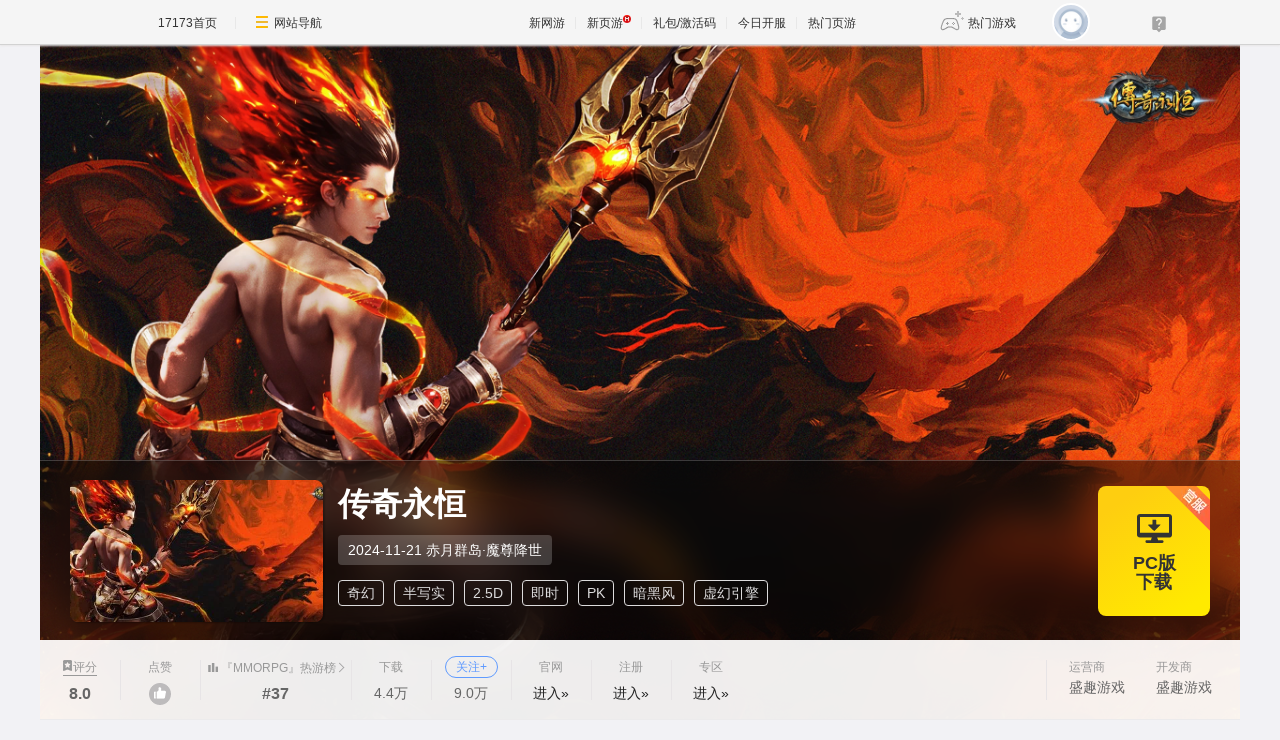

--- FILE ---
content_type: text/html; charset=UTF-8
request_url: https://newgame.17173.com/game-info-1000297.html
body_size: 14636
content:
<!DOCTYPE html>
<html lang="zh-CN">

<head>
	<meta http-equiv="Content-Type" content="text/html; charset=utf-8" />
	<meta name="keywords" content="传奇永恒,传奇永恒OL,传奇永恒下载,传奇永恒官方网站,传奇永恒好玩吗" />
<meta name="description" content="《传奇永恒》是盛趣游戏采用虚幻3引擎自主研发的MMORPG，延续传奇系列强PK的硬派风格。..." />
<title>传奇永恒_传奇永恒激活码_传奇永恒官网_传奇永恒好玩吗_传奇永恒下载_传奇永恒公测时间_17173新网游频道</title>
	<meta name="viewport" content="width=device-width,initial-scale=1.0" />
	<meta http-equiv="X-UA-Compatible" content="IE=edge,chrome=1" />
	<meta name="pagespec-version" content="page-v01" />
	











<link rel="dns-prefetch" href="//ue.17173cdn.com/" />
<link type="image/x-icon" rel="icon" href="//ue.17173cdn.com/images/lib/v1/favicon-hd.ico" />
<link type="image/x-icon" rel="shortcut icon" href="//ue.17173cdn.com/images/lib/v1/favicon.ico" />


<script src="//js.17173.com/utils.js?v=0.8.0"></script>
<script src="//ue.17173cdn.com/a/lib/slimemolds/production/js/bootstrap.js"></script>
<script type="text/javascript">
dsm.setConfig({biEnable: true});
window.pandora = {overOldPandora:true}
</script>





	<link rel="stylesheet" href="https://ue.17173cdn.com/a/lib/reset-2.2.css" />
	<link href="//ue.17173cdn.com/a/newgame/index/v6.27.0/css/final/index.css?timestamp=2026012422" rel="stylesheet"/>	<script src="//ue.17173cdn.com/a/lib/jquery-1.11.1.min.js"></script>
	<script src="//ue.17173cdn.com/a/lib/wrb/slick.min-1.8.1.js"></script>
	<script src="https://ue.17173cdn.com/a/newgame/lib/game-slider.js"></script>
	<script src="//ue.17173cdn.com/a/newgame/lib/qrcode.min.js"></script>
	<script type="text/javascript" src="https://ue.17173cdn.com/a/nosto/index/2025/js/wish-bootstrap.js"></script>
	<!-- START 17173 Site Census -->
	
<link href="//ue.17173cdn.com/cache/lib/v1/topnav-1.0/global-topbar.css?20250601" rel="stylesheet" type="text/css" id="css-gtp" />



<script type="text/javascript" src="//ue.17173cdn.com/a/lib/vda/seed.js?20231220"></script>


<script type="text/javascript" src="//ue.17173cdn.com/a/lib/v4/pandora2.js?t=20250916"></script>
<script type="text/javascript" src="//ue.17173cdn.com/a/lib/v5/sjs/sjs.js?t=20250714"></script>


<script type="text/javascript" src="//ue.17173cdn.com/a/lib/passport/v7.9.1/js/passport.js"></script>
<script>
var _hmt = _hmt || [];
(function() {
  var hm = document.createElement("script");
  hm.src = "https://hm.baidu.com/hm.js?b4672db0724545e7a88740cddf97a334";
  var s = document.getElementsByTagName("script")[0]; 
  s.parentNode.insertBefore(hm, s);
})();
</script>
</head>

<body class="page-type-final">
	
<div id="js-global-topnav" style="height:0"></div>

<!--[if lte IE 9]>
<script type="text/javascript" src="//ue.17173cdn.com/a/module/ie67/2021/browser-update-min.js"></script>
<![endif]-->
	<div class="wrap gb-final-newgame gb-final-newgame-v2">
		<style>.nav-fixed {
        width: 213px;
        height: 100vh;
        position: fixed;
        left: 0;
        top: 0;
        z-index: 99;
        font-size: 1.0625rem;
        padding: 50px 0 40px;
        border-right: 1px solid #e1e1e6;
        background-color: #fff;
        box-sizing: border-box;
    }

    .nav-fixed a {
        display: block;
        position: relative;
        text-decoration: none;
    }

    .nav-fixed .fixed-con {
        overflow-y: auto;
        width: 213px;
        height: 100%;

        &::-webkit-scrollbar {
            display: none;
        }
    }

    .nav-fixed .btn-nav:not(.nav-logo, .btn-app-dl) {
        height: 2.65em;
        margin-bottom: .58em;
        padding-left: 2.65em;
        font-weight: 700;
        color: #484965;
        line-height: 2.65
    }

    .nav-fixed .btn-nav:not(.nav-logo, .btn-app-dl):hover {
        background: #e1e1e6
    }

    .nav-fixed .btn-nav:not(.nav-logo, .btn-app-dl):before {
        content: "";
        display: inline-block;
        width: 26px;
        height: 30px;
        margin-right: .58em;
        margin-bottom: .2em;
        vertical-align: middle;
        background-image: url(https://ue.17173cdn.com/a/newgame/testing/2024/img/nav-ico1.png);
        background-repeat: no-repeat;
        background-position-x: 50%;
    }

    .nav-fixed .nav-logo {
        margin-bottom: 2em;
        padding:0!important;
        text-align: center
    }

    .nav-fixed .btn-nav-dy::before {
        background-position-y: -30px
    }

    .nav-fixed .btn-nav-sy::before {
        background-position-y: -60px;
    }

    .nav-fixed .btn-nav-rank-wy::before {
        background-position-y: -90px;
    }

    .nav-fixed .btn-nav-rank-sy::before {
        background-position-y: -120px;
    }

    .nav-fixed .btn-nav-kfb-yy::before {
        background-position-y: -403px;
    }

    .nav-fixed .btn-nav-csb-ng::before {
        background-position-y: -150px;
    }

    .nav-fixed .btn-nav-csb-hj::before {
        background-position-y: -180px;
    }

    .nav-fixed .btn-nav-csb-sy::before {
        background-position-y: -210px;
    }

    .nav-fixed .btn-nav-kf-wy:before {
        background-position-y: -240px;
    }

    .nav-fixed .btn-nav-wfsw::before {
        background-position-y: -270px;
    }

    .nav-fixed .btn-nav-bh::before {
        background-position-y: -300px;
    }

    .nav-fixed .btn-app-dl {
        height:45px;
        text-align: center;
        padding-top: 1.25em !important;
        padding-left: 0;
        margin-top: 1.25em !important;
    }

    .nav-fixed .btn-app-dl::after {
        content: "";
        width: 90%;
        height: 1px;
        background: #e1e1e6;
        position: absolute;
        top: 0;
        right: 0
    }

    @media only screen and (max-width: 1366px) {
        .nav-fixed {
            display: none
        }
    }

    @media only screen and (max-width: 1680px) {

        .nav-fixed {
            font-size: .75rem;
        }

        .nav-fixed,
        .nav-fixed .fixed-con {
            width: 76px
        }

        .nav-fixed .btn-nav:not(.nav-logo, .btn-app-dl) {
            position: relative;
            height: 4.5em;
            padding-top: .3em;
            padding-left: 0;
            text-align: center;
            line-height: 1.3;
            margin-bottom: .8em;
            box-sizing: border-box;
        }

        .nav-fixed .btn-nav:not(.nav-logo, .btn-app-dl)::before {
            display: block;
            margin: 0 auto;
        }

        .nav-fixed .nav-logo img,
        .nav-fixed .btn-app-dl img {
            display: none
        }

        .nav-fixed .nav-logo::before {
            content: "";
            display: block;
            margin: 0 auto;
            width: 37px;
            height: 37px;
            background: url(https://ue.17173cdn.com/a/newgame/testing/2024/img/nav-ico1.png) no-repeat 50% -364px;
        }

        .nav-fixed .btn-app-dl::before {
            content: "";
            display: block;
            margin: 0 auto;
            width: 32px;
            height: 32px;
            background: url(https://ue.17173cdn.com/a/newgame/testing/2024/img/nav-ico1.png) no-repeat 50% -330px;
        }
    }</style>
<div class="nav-fixed">
    <div class="fixed-con">
        <a href="//www.17173.com/" target="_blank" class="btn-nav nav-logo" data-track-link="ZBJFVb">
            <img src="//ue.17173cdn.com/a/lib/logo/normal-s.png" width="130" alt="17173首页" />
        </a>
        <a href="https://newgame.17173.com/" target="_blank" class="btn-nav btn-nav-home" data-track-link="iime6v">首页</a>
        <a href="https://newgame.17173.com/game-list-0-0-0-0-0-0-0-0-0-0-3-2-328-62.html" target="_blank" data-track-link="bEvuMn" class="btn-nav btn-nav-dy">端游</a>
        <a href="http://www.shouyou.com/" target="_blank" class="btn-nav btn-nav-sy" data-track-link="RRz2U3">手游</a>
        <a href="http://top.17173.com/" target="_blank" class="btn-nav btn-nav-rank-wy" data-track-link="EVVNV3">网游排行榜</a>
        <a href="http://top.17173.com/list-1-0-4-0-0-0-0-0-0-0-1.html" target="_blank" class="btn-nav btn-nav-rank-sy" data-track-link="aUrAzq">手游排行榜</a>
        <a href="https://kf.yeyou.com/" target="_blank" class="btn-nav btn-nav-kfb-yy" data-track-link="y2iA7z">页游开服表</a>
        <a href="https://www.17173.com/d/ceshibiao/" target="_blank" class="btn-nav btn-nav-csb-ng" data-track-link="YJb6rm">新游测试表</a>
        <a href="https://www.17173.com/d/ceshibiao/?test_from=%E7%AB%AF%E6%B8%B8&test_from_sub=%E6%80%80%E6%97%A7%E6%9C%8D&sort=test_time" target="_blank" class="btn-nav btn-nav-csb-hj" data-track-link="BNjAZf">怀旧服测试表</a>
        <a href="https://www.17173.com/d/ceshibiao/?test_from=%E6%89%8B%E6%B8%B8&sort=test_time" target="_blank" class="btn-nav btn-nav-csb-sy" data-track-link="EFRNbe">手游测试表</a>
        <a href="https://newgame.17173.com/server-list.html" target="_blank" class="btn-nav btn-nav-kf-wy" data-track-link="2qemIv">网游开服表</a>
        <a href="https://newgame.17173.com/game-list-0-0-0-0-0-0-0-1689-0-0-1-1-0-0.html" target="_blank" class="btn-nav btn-nav-wfsw" data-track-link="yMbMnm">外服试玩</a>
        <a href="http://news.17173.com/version/index/2021/" target="_blank" class="btn-nav btn-nav-bh" data-track-link="neYV3y">版号过审</a>
        <a href="//app.17173.com/" target="_blank" class="btn-nav btn-app-dl" title="17173app下载" data-track-link="ARFbee">
            <img src="//ue.17173cdn.com/a/newgame/final/202107/img/app-download.png" alt="17173app下载" /></a>
        <a href="https://qm.qq.com/cgi-bin/qm/qr?k=foui32CrBBls58fcJ2sQkW28GxitXt0P&jump_from=webapi&authKey=DGMREqN0ppsqWv035VPH3kvm7CRZetTkNIOatgZGD3/iYToW6fEwuGeNjmETT7t/" target="_blank" data-track-link="NviUzu" style="margin-top:10px;color:#484965;text-decoration:underline;text-align:center;font-size:.825em;"><img border="0" alt="" src="//ue.17173cdn.com/a/newgame/final/2024/img/btn-qq.png" style="padding-right: 5px;margin-bottom: 2px;" />加入怀旧游戏福利群</a>
    </div>
</div>
		<div class="header header-v2 header-small-height"  data-spm-c="mod_newgameinfo">
			<img src="//i.17173cdn.com/0561y4/YWxqaGBf/gamebase/game-cover-horizontal/HOdgTvbtbpeggFa.jpg" class="bg "
				alt="传奇永恒" />

			<div class="header-c2">
				<div class="header-c2-in">
					<div class="game-info">
													<div class="game-pic">
								<a href="javascript:;">
									<img src="//i.17173cdn.com/0561y4/YWxqaGBf/gamebase/game-cover-horizontal_small/rhOwREbtctFBgfr.jpg!a-3-480x.jpg"
										alt="传奇永恒" />
								</a>
							</div>
						
						<div class="game-detail">
							<div class="name">
								<h1 class="tit cn">传奇永恒</h1>
							</div>
															<div class=" testinfo">
																		<div class="testinfo-con">
										2024-11-21										赤月群岛·魔尊降世									</div>
								</div>
														<div class="tags">
								<a href="https://newgame.17173.com/game-list-0-0-0-0-0-0-0-529-0-0-1-1-0-0.html" target="_blank">奇幻</a> <a href="https://newgame.17173.com/game-list-0-0-0-0-0-0-0-808-0-0-1-1-0-0.html" target="_blank">半写实</a> <a href="https://newgame.17173.com/game-list-0-0-0-0-0-0-0-810-0-0-1-1-0-0.html" target="_blank">2.5D</a> <a href="https://newgame.17173.com/game-list-0-0-0-0-0-0-0-815-0-0-1-1-0-0.html" target="_blank">即时</a> <a href="https://newgame.17173.com/game-list-0-0-0-0-0-0-0-27-0-0-1-1-0-0.html" target="_blank">PK</a> <a href="https://newgame.17173.com/game-list-0-0-0-0-0-0-0-43-0-0-1-1-0-0.html" target="_blank">暗黑风</a> <a href="https://newgame.17173.com/game-list-0-0-0-0-0-0-0-45-0-0-1-1-0-0.html" target="_blank">虚幻引擎</a> 							</div>
						</div>
					</div>
											<!-- $isOpenDownload 1开放下载 0未开放下载 -->
																					<div class="download-btns">
																		<div class="btn-mobile-box">
																													</div>
																			<a href="https://gamelink.17173.com/download/1000297/pc" target="_blank" class="btn-pc js-addspmidfrom" title="PC版下载"><span class="icon-pc"></span>PC版<br />下载
																							<span class="icon icon-btn-official"></span>
																					</a>
									

								</div>
																											</div>
			</div>

			<div class="header-c3">
				<div class="header-c3-in">
					<div class="left">
													<div class="col">
								<a href="#gamecomment" class="name name-link"><span class="icon icon-score"></span>评分</a>
								<div class="val val-fb">
									8.0								</div>

							</div>
												<a href="javascript:;" class="col js-vote">
							<div class="name">点赞</div>
							<div class="val">
								<div class="btn-like"><span class="icon icon-like"></span></div>
							</div>
						</a>
						<div class="col js-hot-rank"></div>																											<div class="col">
									<div class="name">下载</div>
									<div class="val">
																					4.4万																			</div>
								</div>
							
							<div class="col">
								<div class="name">
									<a data-tg-widget="reserve" data-reserve-gamecode="1000297" data-reserve-opid="2" id="js-btn-follow" class="btn-game-follow">关注+</a>
								</div>
								<div class="val" data-follow-count-v2></div>
							</div>
						
						
													<div class="col">
								<div class="name">
									官网
								</div>
								<div class="val"><a href="https://link.17173.com?target=https://cq.web.sdo.com/" target="_blank">进入»</a></div>
							</div>
																			<div class="col">
								<div class="name">
									注册
								</div>
								<div class="val"><a href="https://gamelink.17173.com/register/1000297" target="_blank">进入»</a></div>
							</div>
						
													<div class="col">
								<div class="name">
									专区
								</div>
								<div class="val">
									<a href="http://cqyh.17173.com" target="_blank">进入»</a>
								</div>
							</div>
																	</div>
					<div class="right">
													<div class="col">
								<div class="name">运营商</div>
								<div class="val">盛趣游戏</div>
							</div>
																			<div class="col">
								<div class="name">开发商</div>
								<div class="val">盛趣游戏</div>
							</div>
											</div>
				</div>
			</div>
		</div>
		<div class="content ">
			<div class="gb-final-main">
								<!-- 复活许愿进度 -->
								<!-- end 复活许愿进度 -->
				<div class="main-tab">
					<!-- 游戏top -->
					<div class="gb-final-mod-article"></div>
					<!-- end 游戏top -->
					<div class="tab">
						<div class="tab-in">
							
							<a href="javascript:;" data-tab class="active">详情</a>

															<a href="javascript:;" data-tab data-track-link="bMBBni" data-track-action="tab-news">资讯 <span
										class="comment-num">570</span></a>
																						<a href="javascript:;" data-tab data-track-link="mmU3E" data-track-action="tab-data">资料 <span
										class="comment-num">4</span></a>
														<a href="javascript:;" class="js-tab-cmt" data-track-link="RVBJze,F7ZZry" data-track-action="tab-cmt">评价
								<span class="comment-num" data-widget="commentinfo" data-widget-cv=".cv">
									<span data-topicId="10035300_GAME_90117"></span>
								</span>
							</a>
						</div>
					</div>

					<div class="tab-pn">
												<!-- 简介 -->
						<div class="tab-pn-con ">
							<!-- 组图 -->
															<div class="game-slider-wrap">
									<div class="slider game-slider">
										<!-- 宣传视频 -->
																					<div class="slide slide-video" data-type="trailer">
												<div class="slide-content js-slide-video">
													<div class="slide-video-post" data-url="//v.17173.com/v_1_1/NDAwMzcxNjc.html">
														<img src="//i.17173cdn.com/0561y4/YWxqaGBf/gamebase/game-cover-horizontal/HOdgTvbtbpeggFa.jpg!a-3-800x.jpg" alt="传奇永恒宣传视频">
													</div>
													<div class="slide-video-iframe"></div>
												</div>
											</div>
																				<!-- 实机试玩视频 -->
																				<!-- 游戏截图  -->
																																														<div class="slide" data-type="screenshot">
														<div class="slide-content">
															<a href="//i.17173cdn.com/0561y4/YWxqaGBf/gamebase/game-screenshot-horizontal/ALIwGfbthxFmxmi.jpg" class="game-slider-img" data-pswp-width="1280" data-pswp-height="720">
																<img src="//i.17173cdn.com/0561y4/YWxqaGBf/gamebase/game-screenshot-horizontal/ALIwGfbthxFmxmi.jpg!a-3-800x.jpg" alt="传奇永恒截图" loading="lazy" />
															</a>
														</div>
													</div>
																									<div class="slide" data-type="screenshot">
														<div class="slide-content">
															<a href="//i.17173cdn.com/0561y4/YWxqaGBf/gamebase/game-screenshot-horizontal/pcTRaubthxFmvrc.jpg" class="game-slider-img" data-pswp-width="1280" data-pswp-height="720">
																<img src="//i.17173cdn.com/0561y4/YWxqaGBf/gamebase/game-screenshot-horizontal/pcTRaubthxFmvrc.jpg!a-3-800x.jpg" alt="传奇永恒截图" loading="lazy" />
															</a>
														</div>
													</div>
																									<div class="slide" data-type="screenshot">
														<div class="slide-content">
															<a href="//i.17173cdn.com/0561y4/YWxqaGBf/gamebase/game-screenshot-horizontal/aktbNbbthxFmttt.jpg" class="game-slider-img" data-pswp-width="1280" data-pswp-height="720">
																<img src="//i.17173cdn.com/0561y4/YWxqaGBf/gamebase/game-screenshot-horizontal/aktbNbbthxFmttt.jpg!a-3-800x.jpg" alt="传奇永恒截图" loading="lazy" />
															</a>
														</div>
													</div>
																									<div class="slide" data-type="screenshot">
														<div class="slide-content">
															<a href="//i.17173cdn.com/0561y4/YWxqaGBf/gamebase/game-screenshot-horizontal/latylWbthxFmrzA.jpg" class="game-slider-img" data-pswp-width="1280" data-pswp-height="720">
																<img src="//i.17173cdn.com/0561y4/YWxqaGBf/gamebase/game-screenshot-horizontal/latylWbthxFmrzA.jpg!a-3-800x.jpg" alt="传奇永恒截图" loading="lazy" />
															</a>
														</div>
													</div>
																									<div class="slide" data-type="screenshot">
														<div class="slide-content">
															<a href="//i.17173cdn.com/0561y4/YWxqaGBf/gamebase/game-screenshot-horizontal/hjaslnbthxFmqmf.jpg" class="game-slider-img" data-pswp-width="1280" data-pswp-height="720">
																<img src="//i.17173cdn.com/0561y4/YWxqaGBf/gamebase/game-screenshot-horizontal/hjaslnbthxFmqmf.jpg!a-3-800x.jpg" alt="传奇永恒截图" loading="lazy" />
															</a>
														</div>
													</div>
																									<div class="slide" data-type="screenshot">
														<div class="slide-content">
															<a href="//i.17173cdn.com/0561y4/YWxqaGBf/gamebase/game-screenshot-horizontal/KlGSDFbthxFmoyD.jpg" class="game-slider-img" data-pswp-width="1280" data-pswp-height="720">
																<img src="//i.17173cdn.com/0561y4/YWxqaGBf/gamebase/game-screenshot-horizontal/KlGSDFbthxFmoyD.jpg!a-3-800x.jpg" alt="传奇永恒截图" loading="lazy" />
															</a>
														</div>
													</div>
																									<div class="slide" data-type="screenshot">
														<div class="slide-content">
															<a href="//i.17173cdn.com/0561y4/YWxqaGBf/gamebase/game-screenshot-horizontal/NHlqJEbthxFmnbh.jpg" class="game-slider-img" data-pswp-width="1280" data-pswp-height="720">
																<img src="//i.17173cdn.com/0561y4/YWxqaGBf/gamebase/game-screenshot-horizontal/NHlqJEbthxFmnbh.jpg!a-3-800x.jpg" alt="传奇永恒截图" loading="lazy" />
															</a>
														</div>
													</div>
																									<div class="slide" data-type="screenshot">
														<div class="slide-content">
															<a href="//i.17173cdn.com/0561y4/YWxqaGBf/gamebase/game-screenshot-horizontal/TpBfuAbthxFmkzn.jpg" class="game-slider-img" data-pswp-width="1280" data-pswp-height="720">
																<img src="//i.17173cdn.com/0561y4/YWxqaGBf/gamebase/game-screenshot-horizontal/TpBfuAbthxFmkzn.jpg!a-3-800x.jpg" alt="传奇永恒截图" loading="lazy" />
															</a>
														</div>
													</div>
																									<div class="slide" data-type="screenshot">
														<div class="slide-content">
															<a href="//i.17173cdn.com/0561y4/YWxqaGBf/gamebase/game-screenshot-horizontal/cXVmphbthxFmiln.jpg" class="game-slider-img" data-pswp-width="1280" data-pswp-height="720">
																<img src="//i.17173cdn.com/0561y4/YWxqaGBf/gamebase/game-screenshot-horizontal/cXVmphbthxFmiln.jpg!a-3-800x.jpg" alt="传奇永恒截图" loading="lazy" />
															</a>
														</div>
													</div>
																									<div class="slide" data-type="screenshot">
														<div class="slide-content">
															<a href="//i.17173cdn.com/0561y4/YWxqaGBf/gamebase/game-screenshot-horizontal/xAjDdcbthxFmfzt.jpg" class="game-slider-img" data-pswp-width="1280" data-pswp-height="720">
																<img src="//i.17173cdn.com/0561y4/YWxqaGBf/gamebase/game-screenshot-horizontal/xAjDdcbthxFmfzt.jpg!a-3-800x.jpg" alt="传奇永恒截图" loading="lazy" />
															</a>
														</div>
													</div>
																																	
										<!-- 更多视频  -->
																			</div>

									<!-- 计数器覆盖层 -->
									<div class="game-slider-counter"></div>

									<!-- 底部内容类型标签 -->
									<div class="game-slider-tabs">
																					<div class="game-slider-tab-item" data-type="trailer">
												<span>宣传片</span>
											</div>
																																									<div class="game-slider-tab-item" data-type="screenshot">
												<span>游戏截图</span>
											</div>
																													</div>
								</div>
							
							<div class="pn pn-intro">
								<!-- 法律纠纷 -->
																<!-- 游戏简介 -->
								<div class="mod mod-intro" data-track-block="yQbeMb,VJvUNj">
									<div class="hd">游戏简介</div>
									<div class="bd js-extend">
										<div class="box-txt">
											<p>《传奇永恒》是盛趣游戏采用虚幻3引擎自主研发的MMORPG，延续传奇系列强PK的硬派风格。</p>										</div>
										<a href="javascript:;" class="view-more" data-track-action="view-more">展开</a>
									</div>

									<!-- 奖项列表 -->
																	</div>

								<!-- 开发者说 -->
								
								<!-- 版本更新 -->
																<!-- end 版本更新 -->
							</div>
							<!-- 礼包 -->
														<!-- end 礼包 -->
							<!-- 试玩 -->
														<!-- end 试玩评测 -->
							<!-- 最新资讯 -->
															<div class="pn pn-intro">
									<div class="mod mod-intro">
										<div class="hd">游戏资讯</div>
										<div class="tab-pn-news-con" style="display:block">
											<ul class="ptlist ptlist-test" id="all">
																									<li class="item">
														<div class="pic">
															<a href="http://news.17173.com/content/01222026/205311563.shtml" target="_blank">
																<img src="//i.17173cdn.com/2fhnvk/YWxqaGBf/cms3/gbJaNebtpsCieeC.png!a-3-240x.jpg" width="160" height="120"
																	alt="《传奇永恒》1月22日例行维护及更新内容公告" />
															</a>
														</div>
														<div class="box-txt">
															<div class="tit"><a href="http://news.17173.com/content/01222026/205311563.shtml"
																	target="_blank">《传奇永恒》1月22日例行维护及更新内容公告</a>
															</div>
															<div class="txt ex">《传奇永恒》1月22日维护更新，版本号升至1.0.5.72！经典版、疾速版、绿色版全区全服同步优化，点击查看最新内容。															</div>
															<div class="info">
																<div class="date">2026-01-22 20:53:11</div>
															</div>
														</div>
													</li>
																									<li class="item">
														<div class="pic">
															<a href="http://news.17173.com/content/01212026/205544744.shtml" target="_blank">
																<img src="https://ue.17173cdn.com/a/newgame/index/v6.20.1/img/final/logo2.webp!a-3-240x.jpg" width="160" height="120"
																	alt="传奇永恒1月22日例行维护预告" />
															</a>
														</div>
														<div class="box-txt">
															<div class="tit"><a href="http://news.17173.com/content/01212026/205544744.shtml"
																	target="_blank">传奇永恒1月22日例行维护预告</a>
															</div>
															<div class="txt ex">《传奇永恒》1月22日10:00例行维护，预计60-180分钟，版本升级至1.0.5.72。全区全服更新，维护期间无法登录，请提前退出游戏。															</div>
															<div class="info">
																<div class="date">2026-01-21 20:55:44</div>
															</div>
														</div>
													</li>
																							</ul>
										</div>
										<a href="/game-newslist-1000297.html?news_type=1" target="_blank" class="btn-more">更多游戏资讯 +</a>
									</div>
								</div>
														<!-- end 最新资讯 -->
							<!-- 游戏最新活动 -->
														<!-- 最新爆料 -->
														<!-- end 最新爆料 -->
							<!-- 评论 -->
															<div class="pn pn-comment" id="gamecomment" data-bg-area="ZnQzq2">
									<div id="mod_comment"></div>
									<script>
										$(function() {
											window.ued.sjs(['gamecomment/v2'], function() {
												new window.ued.GameComment({
													element: "#mod_comment",
													sid: "10035300_GAME_90117",
													gameId: "10035300",
													sortType: 'NEW',
													pageSize: 15,
													channelNo: 90117
												})
											});
										})
									</script>
								</div>
														<!-- end 评论 -->
						</div>
						<!-- end 简介 -->

						<!-- 资讯 -->
													<div class="tab-pn-con tab-pn-con-news js-tab" style="display: none;" data-track-block="RFFFjq,eIN3a2">
								<!-- 全部资讯 -->
																	<div class="tab-nav-list">
										<a href="javascript:;" id="all" ping-track="y" class="active">全部</a>
																					<a href="javascript:;" ping-track="y" id="511459">活动</a>
																					<a href="javascript:;" ping-track="y" id="511458">公告</a>
																					<a href="javascript:;" ping-track="y" id="511457">官方</a>
																			</div>
																<div class="tab-pn-news">
																			<div class="tab-pn-news-con" style="display:block">
											<ul class="ptlist ptlist-news" id="all">
												
													<li class="item">
														<div class="pic">
															<a href="http://news.17173.com/content/01222026/205311563.shtml" target="_blank">
																<img src="//i.17173cdn.com/2fhnvk/YWxqaGBf/cms3/gbJaNebtpsCieeC.png!a-3-240x.jpg" width="160" height="120"
																	alt="《传奇永恒》1月22日例行维护及更新内容公告" />
															</a>
														</div>
														<div class="box-txt">
															<div class="tit"><a href="http://news.17173.com/content/01222026/205311563.shtml"
																	target="_blank">《传奇永恒》1月22日例行维护及更新内容公告</a>
															</div>
															<div class="info">
																<div class="date">2026-01-22 20:53:11</div>
															</div>
														</div>
													</li>
												
													<li class="item">
														<div class="pic">
															<a href="http://news.17173.com/content/01212026/205544744.shtml" target="_blank">
																<img src="https://ue.17173cdn.com/a/newgame/index/v6.20.1/img/final/logo2.webp!a-3-240x.jpg" width="160" height="120"
																	alt="传奇永恒1月22日例行维护预告" />
															</a>
														</div>
														<div class="box-txt">
															<div class="tit"><a href="http://news.17173.com/content/01212026/205544744.shtml"
																	target="_blank">传奇永恒1月22日例行维护预告</a>
															</div>
															<div class="info">
																<div class="date">2026-01-21 20:55:44</div>
															</div>
														</div>
													</li>
												
													<li class="item">
														<div class="pic">
															<a href="http://news.17173.com/content/01172026/102153151.shtml" target="_blank">
																<img src="//i.17173cdn.com/2fhnvk/YWxqaGBf/cms3/czSRNnbtpeCesAf.jpg!a-3-240x.jpg" width="160" height="120"
																	alt="《传奇永恒》灰狼有话说 | 新年新气象" />
															</a>
														</div>
														<div class="box-txt">
															<div class="tit"><a href="http://news.17173.com/content/01172026/102153151.shtml"
																	target="_blank">《传奇永恒》灰狼有话说 | 新年新气象</a>
															</div>
															<div class="info">
																<div class="date">2026-01-17 10:21:53</div>
															</div>
														</div>
													</li>
												
													<li class="item">
														<div class="pic">
															<a href="http://news.17173.com/content/01152026/235621628.shtml" target="_blank">
																<img src="//i.17173cdn.com/2fhnvk/YWxqaGBf/cms3/FIxenRbtpbfEoFa.png!a-3-240x.jpg" width="160" height="120"
																	alt="《传奇永恒》1月15日例行维护及更新内容公告" />
															</a>
														</div>
														<div class="box-txt">
															<div class="tit"><a href="http://news.17173.com/content/01152026/235621628.shtml"
																	target="_blank">《传奇永恒》1月15日例行维护及更新内容公告</a>
															</div>
															<div class="info">
																<div class="date">2026-01-15 23:56:21</div>
															</div>
														</div>
													</li>
												
													<li class="item">
														<div class="pic">
															<a href="http://news.17173.com/content/01082026/224614864.shtml" target="_blank">
																<img src="//i.17173cdn.com/2fhnvk/YWxqaGBf/cms3/uOaTqibtopbfcpD.png!a-3-240x.jpg" width="160" height="120"
																	alt="《传奇永恒》1月8日更新内容" />
															</a>
														</div>
														<div class="box-txt">
															<div class="tit"><a href="http://news.17173.com/content/01082026/224614864.shtml"
																	target="_blank">《传奇永恒》1月8日更新内容</a>
															</div>
															<div class="info">
																<div class="date">2026-01-08 22:46:14</div>
															</div>
														</div>
													</li>
												
													<li class="item">
														<div class="pic">
															<a href="http://news.17173.com/content/01082026/065125234.shtml" target="_blank">
																<img src="https://ue.17173cdn.com/a/newgame/index/v6.20.1/img/final/logo2.webp!a-3-240x.jpg" width="160" height="120"
																	alt="《传奇永恒》1月8日例行维护预告" />
															</a>
														</div>
														<div class="box-txt">
															<div class="tit"><a href="http://news.17173.com/content/01082026/065125234.shtml"
																	target="_blank">《传奇永恒》1月8日例行维护预告</a>
															</div>
															<div class="info">
																<div class="date">2026-01-08 06:51:25</div>
															</div>
														</div>
													</li>
												
													<li class="item">
														<div class="pic">
															<a href="http://news.17173.com/content/12262025/214839576.shtml" target="_blank">
																<img src="//i.17173cdn.com/2fhnvk/YWxqaGBf/cms3/NTYkmRbtnnowjeC.webp!a-3-240x.jpg" width="160" height="120"
																	alt="《传奇永恒》绿色版新服【开元盛世】现已火爆开启！" />
															</a>
														</div>
														<div class="box-txt">
															<div class="tit"><a href="http://news.17173.com/content/12262025/214839576.shtml"
																	target="_blank">《传奇永恒》绿色版新服【开元盛世】现已火爆开启！</a>
															</div>
															<div class="info">
																<div class="date">2025-12-26 21:48:39</div>
															</div>
														</div>
													</li>
												
													<li class="item">
														<div class="pic">
															<a href="http://news.17173.com/content/12252025/212342345.shtml" target="_blank">
																<img src="//i.17173cdn.com/2fhnvk/YWxqaGBf/cms3/JxTlVmbtnkABBEk.webp!a-3-240x.jpg" width="160" height="120"
																	alt="《传奇永恒》绿色2.0新服【开元盛世】明日14时焕新起航" />
															</a>
														</div>
														<div class="box-txt">
															<div class="tit"><a href="http://news.17173.com/content/12252025/212342345.shtml"
																	target="_blank">《传奇永恒》绿色2.0新服【开元盛世】明日14时焕新起航</a>
															</div>
															<div class="info">
																<div class="date">2025-12-25 21:23:42</div>
															</div>
														</div>
													</li>
												
													<li class="item">
														<div class="pic">
															<a href="http://news.17173.com/content/12252025/212216646.shtml" target="_blank">
																<img src="//i.17173cdn.com/2fhnvk/YWxqaGBf/cms3/bzpzFGbtnkAziky.png!a-3-240x.jpg" width="160" height="120"
																	alt="《传奇永恒》12月25日更新内容" />
															</a>
														</div>
														<div class="box-txt">
															<div class="tit"><a href="http://news.17173.com/content/12252025/212216646.shtml"
																	target="_blank">《传奇永恒》12月25日更新内容</a>
															</div>
															<div class="info">
																<div class="date">2025-12-25 21:22:16</div>
															</div>
														</div>
													</li>
												
													<li class="item">
														<div class="pic">
															<a href="http://news.17173.com/content/12242025/225453383.shtml" target="_blank">
																<img src="https://ue.17173cdn.com/a/newgame/index/v6.20.1/img/final/logo2.webp!a-3-240x.jpg" width="160" height="120"
																	alt="《传奇永恒》12月25日例行维护预告" />
															</a>
														</div>
														<div class="box-txt">
															<div class="tit"><a href="http://news.17173.com/content/12242025/225453383.shtml"
																	target="_blank">《传奇永恒》12月25日例行维护预告</a>
															</div>
															<div class="info">
																<div class="date">2025-12-24 22:54:53</div>
															</div>
														</div>
													</li>
												
													<li class="item">
														<div class="pic">
															<a href="http://news.17173.com/content/12222025/164841625.shtml" target="_blank">
																<img src="//i.17173cdn.com/2fhnvk/YWxqaGBf/cms3/jeFzWCbtnctEesB.png!a-3-240x.jpg" width="160" height="120"
																	alt="《传奇永恒》【新服】全新打宝玩法：魔气之源" />
															</a>
														</div>
														<div class="box-txt">
															<div class="tit"><a href="http://news.17173.com/content/12222025/164841625.shtml"
																	target="_blank">《传奇永恒》【新服】全新打宝玩法：魔气之源</a>
															</div>
															<div class="info">
																<div class="date">2025-12-22 16:48:41</div>
															</div>
														</div>
													</li>
												
													<li class="item">
														<div class="pic">
															<a href="http://news.17173.com/content/12162025/222148795.shtml" target="_blank">
																<img src="//i.17173cdn.com/2fhnvk/YWxqaGBf/cms3/VJRrtlbtmtytxoz.jpg!a-3-240x.jpg" width="160" height="120"
																	alt="《传奇永恒》您有一封来自制作人的信！" />
															</a>
														</div>
														<div class="box-txt">
															<div class="tit"><a href="http://news.17173.com/content/12162025/222148795.shtml"
																	target="_blank">《传奇永恒》您有一封来自制作人的信！</a>
															</div>
															<div class="info">
																<div class="date">2025-12-16 22:21:48</div>
															</div>
														</div>
													</li>
												
													<li class="item">
														<div class="pic">
															<a href="http://news.17173.com/content/12162025/222020240.shtml" target="_blank">
																<img src="//i.17173cdn.com/2fhnvk/YWxqaGBf/cms3/DEAyRwbtmtyrdfz.jpg!a-3-240x.jpg" width="160" height="120"
																	alt="《传奇永恒》绿色2.0新服【开元盛世】预创角开启！" />
															</a>
														</div>
														<div class="box-txt">
															<div class="tit"><a href="http://news.17173.com/content/12162025/222020240.shtml"
																	target="_blank">《传奇永恒》绿色2.0新服【开元盛世】预创角开启！</a>
															</div>
															<div class="info">
																<div class="date">2025-12-16 22:20:20</div>
															</div>
														</div>
													</li>
												
													<li class="item">
														<div class="pic">
															<a href="http://news.17173.com/content/12162025/221949485.shtml" target="_blank">
																<img src="//i.17173cdn.com/2fhnvk/YWxqaGBf/cms3/ObaQKNbtmtyqfkz.png!a-3-240x.jpg" width="160" height="120"
																	alt="《传奇永恒》12月16日更新内容" />
															</a>
														</div>
														<div class="box-txt">
															<div class="tit"><a href="http://news.17173.com/content/12162025/221949485.shtml"
																	target="_blank">《传奇永恒》12月16日更新内容</a>
															</div>
															<div class="info">
																<div class="date">2025-12-16 22:19:49</div>
															</div>
														</div>
													</li>
												
													<li class="item">
														<div class="pic">
															<a href="http://news.17173.com/content/12152025/234414830.shtml" target="_blank">
																<img src="https://ue.17173cdn.com/a/newgame/index/v6.20.1/img/final/logo2.webp!a-3-240x.jpg" width="160" height="120"
																	alt="《传奇永恒》12月16日例行维护预告" />
															</a>
														</div>
														<div class="box-txt">
															<div class="tit"><a href="http://news.17173.com/content/12152025/234414830.shtml"
																	target="_blank">《传奇永恒》12月16日例行维护预告</a>
															</div>
															<div class="info">
																<div class="date">2025-12-15 23:44:14</div>
															</div>
														</div>
													</li>
												
													<li class="item">
														<div class="pic">
															<a href="http://news.17173.com/content/12082025/164840746.shtml" target="_blank">
																<img src="//i.17173cdn.com/2fhnvk/YWxqaGBf/cms3/zINumVbtlEslFFd.gif!a-3-240x.jpg" width="160" height="120"
																	alt="战功系统（第九期）现已上线！" />
															</a>
														</div>
														<div class="box-txt">
															<div class="tit"><a href="http://news.17173.com/content/12082025/164840746.shtml"
																	target="_blank">战功系统（第九期）现已上线！</a>
															</div>
															<div class="info">
																<div class="date">2025-12-08 16:48:40</div>
															</div>
														</div>
													</li>
												
													<li class="item">
														<div class="pic">
															<a href="http://news.17173.com/content/12052025/114517173.shtml" target="_blank">
																<img src="https://ue.17173cdn.com/a/newgame/index/v6.20.1/img/final/logo2.webp!a-3-240x.jpg" width="160" height="120"
																	alt="11月20日例行维护预告" />
															</a>
														</div>
														<div class="box-txt">
															<div class="tit"><a href="http://news.17173.com/content/12052025/114517173.shtml"
																	target="_blank">11月20日例行维护预告</a>
															</div>
															<div class="info">
																<div class="date">2025-12-05 11:45:17</div>
															</div>
														</div>
													</li>
												
													<li class="item">
														<div class="pic">
															<a href="http://news.17173.com/content/12042025/222729828.shtml" target="_blank">
																<img src="//i.17173cdn.com/2fhnvk/YWxqaGBf/cms3/JBeoajbtluCfsjp.png!a-3-240x.jpg" width="160" height="120"
																	alt="12月4日更新内容" />
															</a>
														</div>
														<div class="box-txt">
															<div class="tit"><a href="http://news.17173.com/content/12042025/222729828.shtml"
																	target="_blank">12月4日更新内容</a>
															</div>
															<div class="info">
																<div class="date">2025-12-04 22:27:29</div>
															</div>
														</div>
													</li>
												
													<li class="item">
														<div class="pic">
															<a href="http://news.17173.com/content/12032025/220046547.shtml" target="_blank">
																<img src="https://ue.17173cdn.com/a/newgame/index/v6.20.1/img/final/logo2.webp!a-3-240x.jpg" width="160" height="120"
																	alt="12月4日例行维护预告" />
															</a>
														</div>
														<div class="box-txt">
															<div class="tit"><a href="http://news.17173.com/content/12032025/220046547.shtml"
																	target="_blank">12月4日例行维护预告</a>
															</div>
															<div class="info">
																<div class="date">2025-12-03 22:00:46</div>
															</div>
														</div>
													</li>
												
													<li class="item">
														<div class="pic">
															<a href="http://news.17173.com/content/11282025/205901400.shtml" target="_blank">
																<img src="//i.17173cdn.com/2fhnvk/YWxqaGBf/cms3/KnoVsYbtlfiximt.webp!a-3-240x.jpg" width="160" height="120"
																	alt="【新玩法】跨服·魔石争夺战" />
															</a>
														</div>
														<div class="box-txt">
															<div class="tit"><a href="http://news.17173.com/content/11282025/205901400.shtml"
																	target="_blank">【新玩法】跨服·魔石争夺战</a>
															</div>
															<div class="info">
																<div class="date">2025-11-28 20:59:01</div>
															</div>
														</div>
													</li>
																							</ul>
										</div>
																																							<div class="tab-pn-news-con" style="display:none">
												<ul class="ptlist ptlist-news" id="511459">
																											<li class="item">
															<div class="pic">
																<a href="http://news.17173.com/content/12082025/164840746.shtml" target="_blank">
																	<img src="//i.17173cdn.com/2fhnvk/YWxqaGBf/cms3/zINumVbtlEslFFd.gif!a-3-240x.jpg" width="160" height="120"
																		alt="战功系统（第九期）现已上线！" />
																</a>
															</div>
															<div class="box-txt">
																<div class="tit"><a href="http://news.17173.com/content/12082025/164840746.shtml"
																		target="_blank">战功系统（第九期）现已上线！</a>
																</div>
																<div class="info">
																	<div class="date">2025-12-08 16:48:40</div>
																</div>
															</div>
														</li>
																											<li class="item">
															<div class="pic">
																<a href="http://news.17173.com/content/11282025/205901400.shtml" target="_blank">
																	<img src="//i.17173cdn.com/2fhnvk/YWxqaGBf/cms3/KnoVsYbtlfiximt.webp!a-3-240x.jpg" width="160" height="120"
																		alt="【新玩法】跨服·魔石争夺战" />
																</a>
															</div>
															<div class="box-txt">
																<div class="tit"><a href="http://news.17173.com/content/11282025/205901400.shtml"
																		target="_blank">【新玩法】跨服·魔石争夺战</a>
																</div>
																<div class="info">
																	<div class="date">2025-11-28 20:59:01</div>
																</div>
															</div>
														</li>
																									</ul>
											</div>
																					<div class="tab-pn-news-con" style="display:none">
												<ul class="ptlist ptlist-news" id="511458">
																											<li class="item">
															<div class="pic">
																<a href="http://news.17173.com/content/01222026/205311563.shtml" target="_blank">
																	<img src="//i.17173cdn.com/2fhnvk/YWxqaGBf/cms3/gbJaNebtpsCieeC.png!a-3-240x.jpg" width="160" height="120"
																		alt="《传奇永恒》1月22日例行维护及更新内容公告" />
																</a>
															</div>
															<div class="box-txt">
																<div class="tit"><a href="http://news.17173.com/content/01222026/205311563.shtml"
																		target="_blank">《传奇永恒》1月22日例行维护及更新内容公告</a>
																</div>
																<div class="info">
																	<div class="date">2026-01-22 20:53:11</div>
																</div>
															</div>
														</li>
																											<li class="item">
															<div class="pic">
																<a href="http://news.17173.com/content/01212026/205544744.shtml" target="_blank">
																	<img src="https://ue.17173cdn.com/a/newgame/index/v6.20.1/img/final/logo2.webp!a-3-240x.jpg" width="160" height="120"
																		alt="传奇永恒1月22日例行维护预告" />
																</a>
															</div>
															<div class="box-txt">
																<div class="tit"><a href="http://news.17173.com/content/01212026/205544744.shtml"
																		target="_blank">传奇永恒1月22日例行维护预告</a>
																</div>
																<div class="info">
																	<div class="date">2026-01-21 20:55:44</div>
																</div>
															</div>
														</li>
																											<li class="item">
															<div class="pic">
																<a href="http://news.17173.com/content/01152026/235621628.shtml" target="_blank">
																	<img src="//i.17173cdn.com/2fhnvk/YWxqaGBf/cms3/FIxenRbtpbfEoFa.png!a-3-240x.jpg" width="160" height="120"
																		alt="《传奇永恒》1月15日例行维护及更新内容公告" />
																</a>
															</div>
															<div class="box-txt">
																<div class="tit"><a href="http://news.17173.com/content/01152026/235621628.shtml"
																		target="_blank">《传奇永恒》1月15日例行维护及更新内容公告</a>
																</div>
																<div class="info">
																	<div class="date">2026-01-15 23:56:21</div>
																</div>
															</div>
														</li>
																											<li class="item">
															<div class="pic">
																<a href="http://news.17173.com/content/12252025/212216646.shtml" target="_blank">
																	<img src="//i.17173cdn.com/2fhnvk/YWxqaGBf/cms3/bzpzFGbtnkAziky.png!a-3-240x.jpg" width="160" height="120"
																		alt="《传奇永恒》12月25日更新内容" />
																</a>
															</div>
															<div class="box-txt">
																<div class="tit"><a href="http://news.17173.com/content/12252025/212216646.shtml"
																		target="_blank">《传奇永恒》12月25日更新内容</a>
																</div>
																<div class="info">
																	<div class="date">2025-12-25 21:22:16</div>
																</div>
															</div>
														</li>
																											<li class="item">
															<div class="pic">
																<a href="http://news.17173.com/content/12242025/225453383.shtml" target="_blank">
																	<img src="https://ue.17173cdn.com/a/newgame/index/v6.20.1/img/final/logo2.webp!a-3-240x.jpg" width="160" height="120"
																		alt="《传奇永恒》12月25日例行维护预告" />
																</a>
															</div>
															<div class="box-txt">
																<div class="tit"><a href="http://news.17173.com/content/12242025/225453383.shtml"
																		target="_blank">《传奇永恒》12月25日例行维护预告</a>
																</div>
																<div class="info">
																	<div class="date">2025-12-24 22:54:53</div>
																</div>
															</div>
														</li>
																											<li class="item">
															<div class="pic">
																<a href="http://news.17173.com/content/12152025/234414830.shtml" target="_blank">
																	<img src="https://ue.17173cdn.com/a/newgame/index/v6.20.1/img/final/logo2.webp!a-3-240x.jpg" width="160" height="120"
																		alt="《传奇永恒》12月16日例行维护预告" />
																</a>
															</div>
															<div class="box-txt">
																<div class="tit"><a href="http://news.17173.com/content/12152025/234414830.shtml"
																		target="_blank">《传奇永恒》12月16日例行维护预告</a>
																</div>
																<div class="info">
																	<div class="date">2025-12-15 23:44:14</div>
																</div>
															</div>
														</li>
																											<li class="item">
															<div class="pic">
																<a href="http://news.17173.com/content/12042025/222729828.shtml" target="_blank">
																	<img src="//i.17173cdn.com/2fhnvk/YWxqaGBf/cms3/JBeoajbtluCfsjp.png!a-3-240x.jpg" width="160" height="120"
																		alt="12月4日更新内容" />
																</a>
															</div>
															<div class="box-txt">
																<div class="tit"><a href="http://news.17173.com/content/12042025/222729828.shtml"
																		target="_blank">12月4日更新内容</a>
																</div>
																<div class="info">
																	<div class="date">2025-12-04 22:27:29</div>
																</div>
															</div>
														</li>
																											<li class="item">
															<div class="pic">
																<a href="http://news.17173.com/content/12032025/220046547.shtml" target="_blank">
																	<img src="https://ue.17173cdn.com/a/newgame/index/v6.20.1/img/final/logo2.webp!a-3-240x.jpg" width="160" height="120"
																		alt="12月4日例行维护预告" />
																</a>
															</div>
															<div class="box-txt">
																<div class="tit"><a href="http://news.17173.com/content/12032025/220046547.shtml"
																		target="_blank">12月4日例行维护预告</a>
																</div>
																<div class="info">
																	<div class="date">2025-12-03 22:00:46</div>
																</div>
															</div>
														</li>
																											<li class="item">
															<div class="pic">
																<a href="http://news.17173.com/content/11282025/205540789.shtml" target="_blank">
																	<img src="//i.17173cdn.com/2fhnvk/YWxqaGBf/cms3/RzBYolbtlfireCt.png!a-3-240x.jpg" width="160" height="120"
																		alt="《传奇永恒》11月28日更新内容" />
																</a>
															</div>
															<div class="box-txt">
																<div class="tit"><a href="http://news.17173.com/content/11282025/205540789.shtml"
																		target="_blank">《传奇永恒》11月28日更新内容</a>
																</div>
																<div class="info">
																	<div class="date">2025-11-28 20:55:40</div>
																</div>
															</div>
														</li>
																											<li class="item">
															<div class="pic">
																<a href="http://news.17173.com/content/11282025/104219520.shtml" target="_blank">
																	<img src="https://ue.17173cdn.com/a/newgame/index/v6.20.1/img/final/logo2.webp!a-3-240x.jpg" width="160" height="120"
																		alt="11月28日例行维护预告" />
																</a>
															</div>
															<div class="box-txt">
																<div class="tit"><a href="http://news.17173.com/content/11282025/104219520.shtml"
																		target="_blank">11月28日例行维护预告</a>
																</div>
																<div class="info">
																	<div class="date">2025-11-28 10:42:19</div>
																</div>
															</div>
														</li>
																											<li class="item">
															<div class="pic">
																<a href="http://news.17173.com/content/11202025/223900949.shtml" target="_blank">
																	<img src="//i.17173cdn.com/2fhnvk/YWxqaGBf/cms3/SxlETsbtkqBitAl.png!a-3-240x.jpg" width="160" height="120"
																		alt="《传奇永恒》11月20日更新内容" />
																</a>
															</div>
															<div class="box-txt">
																<div class="tit"><a href="http://news.17173.com/content/11202025/223900949.shtml"
																		target="_blank">《传奇永恒》11月20日更新内容</a>
																</div>
																<div class="info">
																	<div class="date">2025-11-20 22:39:00</div>
																</div>
															</div>
														</li>
																											<li class="item">
															<div class="pic">
																<a href="http://news.17173.com/content/11102025/234839440.shtml" target="_blank">
																	<img src="https://ue.17173cdn.com/a/newgame/index/v6.20.1/img/final/logo2.webp!a-3-240x.jpg" width="160" height="120"
																		alt="11月11日例行维护预告" />
																</a>
															</div>
															<div class="box-txt">
																<div class="tit"><a href="http://news.17173.com/content/11102025/234839440.shtml"
																		target="_blank">11月11日例行维护预告</a>
																</div>
																<div class="info">
																	<div class="date">2025-11-10 23:48:39</div>
																</div>
															</div>
														</li>
																									</ul>
											</div>
																					<div class="tab-pn-news-con" style="display:none">
												<ul class="ptlist ptlist-news" id="511457">
																											<li class="item">
															<div class="pic">
																<a href="http://news.17173.com/content/01172026/102153151.shtml" target="_blank">
																	<img src="//i.17173cdn.com/2fhnvk/YWxqaGBf/cms3/czSRNnbtpeCesAf.jpg!a-3-240x.jpg" width="160" height="120"
																		alt="《传奇永恒》灰狼有话说 | 新年新气象" />
																</a>
															</div>
															<div class="box-txt">
																<div class="tit"><a href="http://news.17173.com/content/01172026/102153151.shtml"
																		target="_blank">《传奇永恒》灰狼有话说 | 新年新气象</a>
																</div>
																<div class="info">
																	<div class="date">2026-01-17 10:21:53</div>
																</div>
															</div>
														</li>
																											<li class="item">
															<div class="pic">
																<a href="http://news.17173.com/content/01082026/224614864.shtml" target="_blank">
																	<img src="//i.17173cdn.com/2fhnvk/YWxqaGBf/cms3/uOaTqibtopbfcpD.png!a-3-240x.jpg" width="160" height="120"
																		alt="《传奇永恒》1月8日更新内容" />
																</a>
															</div>
															<div class="box-txt">
																<div class="tit"><a href="http://news.17173.com/content/01082026/224614864.shtml"
																		target="_blank">《传奇永恒》1月8日更新内容</a>
																</div>
																<div class="info">
																	<div class="date">2026-01-08 22:46:14</div>
																</div>
															</div>
														</li>
																											<li class="item">
															<div class="pic">
																<a href="http://news.17173.com/content/01082026/065125234.shtml" target="_blank">
																	<img src="https://ue.17173cdn.com/a/newgame/index/v6.20.1/img/final/logo2.webp!a-3-240x.jpg" width="160" height="120"
																		alt="《传奇永恒》1月8日例行维护预告" />
																</a>
															</div>
															<div class="box-txt">
																<div class="tit"><a href="http://news.17173.com/content/01082026/065125234.shtml"
																		target="_blank">《传奇永恒》1月8日例行维护预告</a>
																</div>
																<div class="info">
																	<div class="date">2026-01-08 06:51:25</div>
																</div>
															</div>
														</li>
																											<li class="item">
															<div class="pic">
																<a href="http://news.17173.com/content/12262025/214839576.shtml" target="_blank">
																	<img src="//i.17173cdn.com/2fhnvk/YWxqaGBf/cms3/NTYkmRbtnnowjeC.webp!a-3-240x.jpg" width="160" height="120"
																		alt="《传奇永恒》绿色版新服【开元盛世】现已火爆开启！" />
																</a>
															</div>
															<div class="box-txt">
																<div class="tit"><a href="http://news.17173.com/content/12262025/214839576.shtml"
																		target="_blank">《传奇永恒》绿色版新服【开元盛世】现已火爆开启！</a>
																</div>
																<div class="info">
																	<div class="date">2025-12-26 21:48:39</div>
																</div>
															</div>
														</li>
																											<li class="item">
															<div class="pic">
																<a href="http://news.17173.com/content/12252025/212342345.shtml" target="_blank">
																	<img src="//i.17173cdn.com/2fhnvk/YWxqaGBf/cms3/JxTlVmbtnkABBEk.webp!a-3-240x.jpg" width="160" height="120"
																		alt="《传奇永恒》绿色2.0新服【开元盛世】明日14时焕新起航" />
																</a>
															</div>
															<div class="box-txt">
																<div class="tit"><a href="http://news.17173.com/content/12252025/212342345.shtml"
																		target="_blank">《传奇永恒》绿色2.0新服【开元盛世】明日14时焕新起航</a>
																</div>
																<div class="info">
																	<div class="date">2025-12-25 21:23:42</div>
																</div>
															</div>
														</li>
																											<li class="item">
															<div class="pic">
																<a href="http://news.17173.com/content/12222025/164841625.shtml" target="_blank">
																	<img src="//i.17173cdn.com/2fhnvk/YWxqaGBf/cms3/jeFzWCbtnctEesB.png!a-3-240x.jpg" width="160" height="120"
																		alt="《传奇永恒》【新服】全新打宝玩法：魔气之源" />
																</a>
															</div>
															<div class="box-txt">
																<div class="tit"><a href="http://news.17173.com/content/12222025/164841625.shtml"
																		target="_blank">《传奇永恒》【新服】全新打宝玩法：魔气之源</a>
																</div>
																<div class="info">
																	<div class="date">2025-12-22 16:48:41</div>
																</div>
															</div>
														</li>
																											<li class="item">
															<div class="pic">
																<a href="http://news.17173.com/content/12162025/222148795.shtml" target="_blank">
																	<img src="//i.17173cdn.com/2fhnvk/YWxqaGBf/cms3/VJRrtlbtmtytxoz.jpg!a-3-240x.jpg" width="160" height="120"
																		alt="《传奇永恒》您有一封来自制作人的信！" />
																</a>
															</div>
															<div class="box-txt">
																<div class="tit"><a href="http://news.17173.com/content/12162025/222148795.shtml"
																		target="_blank">《传奇永恒》您有一封来自制作人的信！</a>
																</div>
																<div class="info">
																	<div class="date">2025-12-16 22:21:48</div>
																</div>
															</div>
														</li>
																											<li class="item">
															<div class="pic">
																<a href="http://news.17173.com/content/12162025/222020240.shtml" target="_blank">
																	<img src="//i.17173cdn.com/2fhnvk/YWxqaGBf/cms3/DEAyRwbtmtyrdfz.jpg!a-3-240x.jpg" width="160" height="120"
																		alt="《传奇永恒》绿色2.0新服【开元盛世】预创角开启！" />
																</a>
															</div>
															<div class="box-txt">
																<div class="tit"><a href="http://news.17173.com/content/12162025/222020240.shtml"
																		target="_blank">《传奇永恒》绿色2.0新服【开元盛世】预创角开启！</a>
																</div>
																<div class="info">
																	<div class="date">2025-12-16 22:20:20</div>
																</div>
															</div>
														</li>
																											<li class="item">
															<div class="pic">
																<a href="http://news.17173.com/content/12162025/221949485.shtml" target="_blank">
																	<img src="//i.17173cdn.com/2fhnvk/YWxqaGBf/cms3/ObaQKNbtmtyqfkz.png!a-3-240x.jpg" width="160" height="120"
																		alt="《传奇永恒》12月16日更新内容" />
																</a>
															</div>
															<div class="box-txt">
																<div class="tit"><a href="http://news.17173.com/content/12162025/221949485.shtml"
																		target="_blank">《传奇永恒》12月16日更新内容</a>
																</div>
																<div class="info">
																	<div class="date">2025-12-16 22:19:49</div>
																</div>
															</div>
														</li>
																											<li class="item">
															<div class="pic">
																<a href="http://news.17173.com/content/12052025/114517173.shtml" target="_blank">
																	<img src="https://ue.17173cdn.com/a/newgame/index/v6.20.1/img/final/logo2.webp!a-3-240x.jpg" width="160" height="120"
																		alt="11月20日例行维护预告" />
																</a>
															</div>
															<div class="box-txt">
																<div class="tit"><a href="http://news.17173.com/content/12052025/114517173.shtml"
																		target="_blank">11月20日例行维护预告</a>
																</div>
																<div class="info">
																	<div class="date">2025-12-05 11:45:17</div>
																</div>
															</div>
														</li>
																											<li class="item">
															<div class="pic">
																<a href="http://news.17173.com/content/11242025/120256129.shtml" target="_blank">
																	<img src="//i.17173cdn.com/2fhnvk/YWxqaGBf/cms3/RlMBQTbtkAaoyic.gif!a-3-240x.jpg" width="160" height="120"
																		alt="城主星王档武器特效鉴赏" />
																</a>
															</div>
															<div class="box-txt">
																<div class="tit"><a href="http://news.17173.com/content/11242025/120256129.shtml"
																		target="_blank">城主星王档武器特效鉴赏</a>
																</div>
																<div class="info">
																	<div class="date">2025-11-24 12:02:56</div>
																</div>
															</div>
														</li>
																											<li class="item">
															<div class="pic">
																<a href="http://news.17173.com/content/11182025/231222110.shtml" target="_blank">
																	<img src="//i.17173cdn.com/2fhnvk/YWxqaGBf/cms3/sFGPNubtklymict.png!a-3-240x.jpg" width="160" height="120"
																		alt="灰狼有话说 | PVP玩法全面升级，第六届跨服·巅峰沙巴克重磅来袭！" />
																</a>
															</div>
															<div class="box-txt">
																<div class="tit"><a href="http://news.17173.com/content/11182025/231222110.shtml"
																		target="_blank">灰狼有话说 | PVP玩法全面升级，第六届跨服·巅峰沙巴克重磅来袭！</a>
																</div>
																<div class="info">
																	<div class="date">2025-11-18 23:12:22</div>
																</div>
															</div>
														</li>
																											<li class="item">
															<div class="pic">
																<a href="http://news.17173.com/content/11122025/115733032.shtml" target="_blank">
																	<img src="//i.17173cdn.com/2fhnvk/YWxqaGBf/cms3/oMABbpbtjBdmfsD.png!a-3-240x.jpg" width="160" height="120"
																		alt="《传奇永恒》11月11日更新内容" />
																</a>
															</div>
															<div class="box-txt">
																<div class="tit"><a href="http://news.17173.com/content/11122025/115733032.shtml"
																		target="_blank">《传奇永恒》11月11日更新内容</a>
																</div>
																<div class="info">
																	<div class="date">2025-11-12 11:57:33</div>
																</div>
															</div>
														</li>
																											<li class="item">
															<div class="pic">
																<a href="http://news.17173.com/content/10282025/165006347.shtml" target="_blank">
																	<img src="//i.17173cdn.com/2fhnvk/YWxqaGBf/cms3/pnsxulbtivafikz.gif!a-3-240x.jpg" width="160" height="120"
																		alt="《传奇永恒》七职业【城主裁决之杖】档次武器特效鉴赏" />
																</a>
															</div>
															<div class="box-txt">
																<div class="tit"><a href="http://news.17173.com/content/10282025/165006347.shtml"
																		target="_blank">《传奇永恒》七职业【城主裁决之杖】档次武器特效鉴赏</a>
																</div>
																<div class="info">
																	<div class="date">2025-10-28 16:50:06</div>
																</div>
															</div>
														</li>
																											<li class="item">
															<div class="pic">
																<a href="http://news.17173.com/content/10232025/205149839.shtml" target="_blank">
																	<img src="//i.17173cdn.com/2fhnvk/YWxqaGBf/cms3/gsDbKzbtiisajax.png!a-3-240x.jpg" width="160" height="120"
																		alt="《传奇永恒》10月23日更新内容" />
																</a>
															</div>
															<div class="box-txt">
																<div class="tit"><a href="http://news.17173.com/content/10232025/205149839.shtml"
																		target="_blank">《传奇永恒》10月23日更新内容</a>
																</div>
																<div class="info">
																	<div class="date">2025-10-23 20:51:50</div>
																</div>
															</div>
														</li>
																									</ul>
											</div>
																												<a href="/game-newslist-1000297.html?news_type=1" class="btn-more">更多资讯 +</a>
								</div>
							</div>
												<!-- end 资讯 -->

						<!-- 游戏资料 -->
													<div class="tab-pn-con" style="display: none;">
								<!-- 新手引导 | 快速上手 | 进阶攻略-->
																	<div class="pn pn-xsk" data-track-block="fMzAjq,Z3IbEz">
																					<div class="item">
												<div class="item-in">
													<div class="item-hd">
														<div class="tit">新手引导</div>
													</div>
													<div class="item-bd">
														<ul class="list">
																															<li>
																	<a href="http://newgame.17173.com/content/01182024/141025111.shtml" target="_blank">官网地址</a>
																</li>
																															<li>
																	<a href="http://newgame.17173.com/content/01172024/163256904.shtml" target="_blank">版号信息</a>
																</li>
																													</ul>
													</div>
												</div>
											</div>
																			</div>
																									<div class="pn" data-track-block="jEBJZv">
										<!-- 游戏资料 -->
										<div class="mod mod-course-info">
											<div class="bd">
																									<a href="http://newgame.17173.com/content/01182024/141025111.shtml" target="_blank">官网地址</a>
																									<a href="http://newgame.17173.com/content/01172024/163256904.shtml" target="_blank">版号信息</a>
																							</div>
										</div>
									</div>
															</div>
												<!-- end 游戏资料 -->
					</div>
				</div>
			</div>
			<div class="gb-final-side">
								<div class="mod-newgame-search js-newgame-search" data-dafault-keywords="传奇之梦"></div>
<script type="text/javascript" src="//ue.17173cdn.com/a/newgame/index/v5.1.0/search/index.entry.js?v1.0"></script>
<!--20240402左侧菜单新增Q群入口-->
<script type="text/javascript">
  function app() {
  $('.js-fixed-wrap .fixed-con .btn-nav .tit').eq(-1).hide()
  $.ajax({
    type: 'get',
    url: 'https://api.17173.com/merge-interface/v1/inc-content',
    dataType: 'jsonp',
    data: {
      host: 'newgame.17173.com',
      incPath: '/data/component/206/1883410.html',
    },
    success:function (data) {
      var JoinQQgroup = ''
      if (data.data) {
        JoinQQgroup = data.data
      }
      $('.js-fixed-wrap .fixed-con .btn-nav').eq(-1).append(JoinQQgroup) 
    }    
  });  
}
setTimeout(app, 500)
</script>
				<div class="mod-hj">
					<div class="item">
						<a href="http://news.17173.com/channel/hj/#newgame" target="_blank">
							<img src="https://ue.17173cdn.com/a/newgame/index/v5.1.0/img/final/hj-banner.jpg" alt="怀旧网游下载" />
						</a>
					</div>
				</div>
				
									<script type="text/javascript">
						var ued = window.ued || {};
						ued.similarGamesArr = [{"game_code":10243,"game_name":"\u6c38\u6052\u4e4b\u5854","logo_pic":"\/\/i.17173cdn.com\/0561y4\/YWxqaGBf\/gamebase\/game-cover-square\/GfkRqHbnversnoy.png","large_logo":"\/\/i.17173cdn.com\/0561y4\/YWxqaGBf\/gamebase\/game-cover-horizontal\/rRphRhbtajnjdzp.jpg","show_pic":"\/\/i.17173cdn.com\/0561y4\/YWxqaGBf\/gamebase\/game-cover-horizontal\/rRphRhbtajnjdzp.jpg","game_url":"https:\/\/newgame.17173.com\/game-info-10243.html","description":"\u534e\u4e3d\u5730\u98de\u884cNC\u65d7\u4e0b\u5947\u5e7b\u5927\u4f5c","star_level":5,"game_frame_name":"3D","game_style_name":"\u534a\u5199\u5b9e","game_theme_name":"\u5947\u5e7b","game_type_name":"MMORPG","game_frame_url":"https:\/\/newgame.17173.com\/game-list-9-0-0-0-0-0-0-0-0-0-1-1-0-0.html","game_style_url":"https:\/\/newgame.17173.com\/game-list-0-0-0-0-0-0-0-0-86-0-1-1-0-0.html","game_theme_url":"https:\/\/newgame.17173.com\/game-list-0-0-0-0-18-0-0-0-0-0-1-1-0-0.html","game_type_url":"https:\/\/newgame.17173.com\/game-list-0-0-0-604-0-0-0-0-0-0-1-1-0-0.html","game_platform":["PC"]},{"game_code":1266,"game_name":"\u5192\u9669\u5c9b","logo_pic":"\/\/i.17173cdn.com\/0561y4\/YWxqaGBf\/gamebase\/game-cover-square\/IuSqIabmCDonson.jpg","large_logo":"\/\/i.17173cdn.com\/0561y4\/YWxqaGBf\/gamebase\/game-cover-horizontal\/MdEWqBbtodlzsbD.jpg","show_pic":"\/\/i.17173cdn.com\/0561y4\/YWxqaGBf\/gamebase\/game-cover-horizontal\/MdEWqBbtodlzsbD.jpg","game_url":"https:\/\/newgame.17173.com\/game-info-1266.html","description":"\u6700\u7ecf\u51782D\u52a8\u6f2b\u52a8\u4f5c\u7f51\u6e38\u4e4b\u4e00","star_level":4.5,"game_frame_name":"2D","game_style_name":"Q\u7248","game_theme_name":"\u5947\u5e7b","game_type_name":"MMORPG","game_frame_url":"https:\/\/newgame.17173.com\/game-list-7-0-0-0-0-0-0-0-0-0-1-1-0-0.html","game_style_url":"https:\/\/newgame.17173.com\/game-list-0-0-0-0-0-0-0-0-84-0-1-1-0-0.html","game_theme_url":"https:\/\/newgame.17173.com\/game-list-0-0-0-0-18-0-0-0-0-0-1-1-0-0.html","game_type_url":"https:\/\/newgame.17173.com\/game-list-0-0-0-604-0-0-0-0-0-0-1-1-0-0.html","game_platform":["PC"]},{"game_code":27,"game_name":"\u77f3\u5668\u65f6\u4ee3","logo_pic":"\/\/i.17173cdn.com\/0561y4\/YWxqaGBf\/gamebase\/game-cover-square\/WPqRsVbmCgrvnig.jpg","large_logo":"\/\/i.17173cdn.com\/0561y4\/YWxqaGBf\/gamebase\/game-cover-horizontal\/hhxAfjbmCgrvoit.jpg","show_pic":"\/\/i.17173cdn.com\/0561y4\/YWxqaGBf\/gamebase\/game-cover-horizontal\/hhxAfjbmCgrvoit.jpg","game_url":"https:\/\/newgame.17173.com\/game-info-27.html","description":"","star_level":4.5,"game_frame_name":"2D","game_style_name":"Q\u7248","game_theme_name":"\u5947\u5e7b","game_type_name":"MMORPG","game_frame_url":"https:\/\/newgame.17173.com\/game-list-7-0-0-0-0-0-0-0-0-0-1-1-0-0.html","game_style_url":"https:\/\/newgame.17173.com\/game-list-0-0-0-0-0-0-0-0-84-0-1-1-0-0.html","game_theme_url":"https:\/\/newgame.17173.com\/game-list-0-0-0-0-18-0-0-0-0-0-1-1-0-0.html","game_type_url":"https:\/\/newgame.17173.com\/game-list-0-0-0-604-0-0-0-0-0-0-1-1-0-0.html","game_platform":["PC"]},{"game_code":33,"game_name":"\u9b54\u529b\u5b9d\u8d1d","logo_pic":"\/\/i.17173cdn.com\/0561y4\/YWxqaGBf\/gamebase\/game-cover-square\/sMwvwBbmCgrimgt.jpg","large_logo":"\/\/i.17173cdn.com\/0561y4\/YWxqaGBf\/gamebase\/game-cover-horizontal\/LHeCcHbtcwmeAqF.jpg","show_pic":"\/\/i.17173cdn.com\/0561y4\/YWxqaGBf\/gamebase\/game-cover-horizontal\/LHeCcHbtcwmeAqF.jpg","game_url":"https:\/\/newgame.17173.com\/game-info-33.html","description":"","star_level":4.5,"game_frame_name":"2D","game_style_name":"Q\u7248","game_theme_name":"\u5947\u5e7b","game_type_name":"MMORPG","game_frame_url":"https:\/\/newgame.17173.com\/game-list-7-0-0-0-0-0-0-0-0-0-1-1-0-0.html","game_style_url":"https:\/\/newgame.17173.com\/game-list-0-0-0-0-0-0-0-0-84-0-1-1-0-0.html","game_theme_url":"https:\/\/newgame.17173.com\/game-list-0-0-0-0-18-0-0-0-0-0-1-1-0-0.html","game_type_url":"https:\/\/newgame.17173.com\/game-list-0-0-0-604-0-0-0-0-0-0-1-1-0-0.html","game_platform":["PC"]},{"game_code":34,"game_name":"\u70ed\u8840\u4f20\u5947","logo_pic":"\/\/i.17173cdn.com\/0561y4\/YWxqaGBf\/gamebase\/game-cover-square\/jFNpvBbnaywDjyg.jpg","large_logo":"\/\/i.17173cdn.com\/0561y4\/YWxqaGBf\/gamebase\/game-cover-horizontal\/oYYxItbnaywDzvz.jpg","show_pic":"\/\/i.17173cdn.com\/0561y4\/YWxqaGBf\/gamebase\/game-cover-horizontal\/oYYxItbnaywDzvz.jpg","game_url":"https:\/\/newgame.17173.com\/game-info-34.html","description":"","star_level":4.5,"game_frame_name":"2D","game_style_name":"","game_theme_name":"\u5947\u5e7b","game_type_name":"MMORPG","game_frame_url":"https:\/\/newgame.17173.com\/game-list-7-0-0-0-0-0-0-0-0-0-1-1-0-0.html","game_style_url":"","game_theme_url":"https:\/\/newgame.17173.com\/game-list-0-0-0-0-18-0-0-0-0-0-1-1-0-0.html","game_type_url":"https:\/\/newgame.17173.com\/game-list-0-0-0-604-0-0-0-0-0-0-1-1-0-0.html","game_platform":["PC"]},{"game_code":76,"game_name":"\u4ed9\u5883\u4f20\u8bf4\u8d77\u6e90","logo_pic":"\/\/i.17173cdn.com\/0561y4\/YWxqaGBf\/gamebase\/game-cover-square\/aiVGuqbmCgDvztc.jpg","large_logo":"\/\/i.17173cdn.com\/0561y4\/YWxqaGBf\/gamebase\/game-cover-horizontal\/rBCprxbmCgDvAai.jpg","show_pic":"\/\/i.17173cdn.com\/0561y4\/YWxqaGBf\/gamebase\/game-cover-horizontal\/rBCprxbmCgDvAai.jpg","game_url":"https:\/\/newgame.17173.com\/game-info-76.html","description":"","star_level":4.5,"game_frame_name":"2D","game_style_name":"","game_theme_name":"\u5947\u5e7b","game_type_name":"MMORPG","game_frame_url":"https:\/\/newgame.17173.com\/game-list-7-0-0-0-0-0-0-0-0-0-1-1-0-0.html","game_style_url":"","game_theme_url":"https:\/\/newgame.17173.com\/game-list-0-0-0-0-18-0-0-0-0-0-1-1-0-0.html","game_type_url":"https:\/\/newgame.17173.com\/game-list-0-0-0-604-0-0-0-0-0-0-1-1-0-0.html","game_platform":["PC"]},{"game_code":10807,"game_name":"\u5251\u7075","logo_pic":"\/\/i.17173cdn.com\/0561y4\/YWxqaGBf\/gamebase\/game-cover-square\/vzTNuNbmFcdaoeo.jpg","large_logo":"\/\/i.17173cdn.com\/0561y4\/YWxqaGBf\/gamebase\/game-cover-horizontal\/lGSyzDbmFcdhykx.jpg","show_pic":"\/\/i.17173cdn.com\/0561y4\/YWxqaGBf\/gamebase\/game-cover-horizontal\/lGSyzDbmFcdhykx.jpg","game_url":"https:\/\/newgame.17173.com\/game-info-10807.html","description":"\u91d1\u6cf0\u4ea8\u4eba\u8bbeNCsoft\u65d7\u4e0b\u5927\u4f5c","star_level":4.5,"game_frame_name":"3D","game_style_name":"\u534a\u5199\u5b9e","game_theme_name":"\u5947\u5e7b","game_type_name":"MMORPG","game_frame_url":"https:\/\/newgame.17173.com\/game-list-9-0-0-0-0-0-0-0-0-0-1-1-0-0.html","game_style_url":"https:\/\/newgame.17173.com\/game-list-0-0-0-0-0-0-0-0-86-0-1-1-0-0.html","game_theme_url":"https:\/\/newgame.17173.com\/game-list-0-0-0-0-18-0-0-0-0-0-1-1-0-0.html","game_type_url":"https:\/\/newgame.17173.com\/game-list-0-0-0-604-0-0-0-0-0-0-1-1-0-0.html","game_platform":["PC"]},{"game_code":10613,"game_name":"\u6fc0\u62182","logo_pic":"\/\/i.17173cdn.com\/0561y4\/YWxqaGBf\/gamebase\/game-cover-square\/lVfXlQbqwkgeayC.jpg","large_logo":"\/\/i.17173cdn.com\/0561y4\/YWxqaGBf\/gamebase\/game-cover-horizontal\/ukQxzUbqwkujfBi.jpg","show_pic":"\/\/i.17173cdn.com\/0561y4\/YWxqaGBf\/gamebase\/game-cover-horizontal\/ukQxzUbqwkujfBi.jpg","game_url":"https:\/\/newgame.17173.com\/game-info-10613.html","description":"\u63a2\u7d22\u4e50\u8da3\u4e0e\u8df3\u8df3\u4e50\u7684\u5de7\u5999\u7ed3\u5408","star_level":4.5,"game_frame_name":"3D","game_style_name":"\u5199\u5b9e","game_theme_name":"\u5947\u5e7b","game_type_name":"MMORPG","game_frame_url":"https:\/\/newgame.17173.com\/game-list-9-0-0-0-0-0-0-0-0-0-1-1-0-0.html","game_style_url":"https:\/\/newgame.17173.com\/game-list-0-0-0-0-0-0-0-0-87-0-1-1-0-0.html","game_theme_url":"https:\/\/newgame.17173.com\/game-list-0-0-0-0-18-0-0-0-0-0-1-1-0-0.html","game_type_url":"https:\/\/newgame.17173.com\/game-list-0-0-0-604-0-0-0-0-0-0-1-1-0-0.html","game_platform":["PC"]},{"game_code":11057,"game_name":"\u6700\u7ec8\u5e7b\u60f314","logo_pic":"\/\/i.17173cdn.com\/0561y4\/YWxqaGBf\/gamebase\/game-cover-square\/zjrudybpEvpEbts.jpg","large_logo":"\/\/i.17173cdn.com\/0561y4\/YWxqaGBf\/gamebase\/game-cover-horizontal\/WwYYLkbtmuFoBoE.jpg","show_pic":"\/\/i.17173cdn.com\/0561y4\/YWxqaGBf\/gamebase\/game-cover-horizontal\/WwYYLkbtmuFoBoE.jpg","game_url":"https:\/\/newgame.17173.com\/game-info-11057.html","description":"\u76ee\u524d\u97f3\u753b\u5267\u60c5\u6700\u68d2\u7684MMORPG\u3002","star_level":4.5,"game_frame_name":"3D","game_style_name":"\u534a\u5199\u5b9e","game_theme_name":"\u5947\u5e7b","game_type_name":"MMORPG","game_frame_url":"https:\/\/newgame.17173.com\/game-list-9-0-0-0-0-0-0-0-0-0-1-1-0-0.html","game_style_url":"https:\/\/newgame.17173.com\/game-list-0-0-0-0-0-0-0-0-86-0-1-1-0-0.html","game_theme_url":"https:\/\/newgame.17173.com\/game-list-0-0-0-0-18-0-0-0-0-0-1-1-0-0.html","game_type_url":"https:\/\/newgame.17173.com\/game-list-0-0-0-604-0-0-0-0-0-0-1-1-0-0.html","game_platform":["PC"]},{"game_code":11261,"game_name":"\u4e0a\u53e4\u4e16\u7eaa","logo_pic":"\/\/i.17173cdn.com\/0561y4\/YWxqaGBf\/gamebase\/game-cover-square\/VpLboibmCguAbhy.jpg","large_logo":"\/\/i.17173cdn.com\/0561y4\/YWxqaGBf\/gamebase\/game-cover-horizontal\/kSbXacbmCguAdFr.png","show_pic":"\/\/i.17173cdn.com\/0561y4\/YWxqaGBf\/gamebase\/game-cover-horizontal\/kSbXacbmCguAdFr.png","game_url":"https:\/\/newgame.17173.com\/game-info-11261.html","description":"\u6b63\u7edf\u7eed\u4f5c\uff01\u6bd4\u5355\u673a\u8001\u6eda\u66f4\u81ea\u7531\r\n","star_level":4.5,"game_frame_name":"3D","game_style_name":"\u5199\u5b9e","game_theme_name":"\u5947\u5e7b","game_type_name":"MMORPG","game_frame_url":"https:\/\/newgame.17173.com\/game-list-9-0-0-0-0-0-0-0-0-0-1-1-0-0.html","game_style_url":"https:\/\/newgame.17173.com\/game-list-0-0-0-0-0-0-0-0-87-0-1-1-0-0.html","game_theme_url":"https:\/\/newgame.17173.com\/game-list-0-0-0-0-18-0-0-0-0-0-1-1-0-0.html","game_type_url":"https:\/\/newgame.17173.com\/game-list-0-0-0-604-0-0-0-0-0-0-1-1-0-0.html","game_platform":["PC"]},{"game_code":20083,"game_name":"\u602a\u7269\u730e\u4ebaOL","logo_pic":"\/\/i.17173cdn.com\/0561y4\/YWxqaGBf\/gamebase\/game-cover-square\/kMYgIybmChefpit.jpg","large_logo":"\/\/i.17173cdn.com\/0561y4\/YWxqaGBf\/gamebase\/game-cover-horizontal\/CezbRdbmFpcgggd.jpg","show_pic":"\/\/i.17173cdn.com\/0561y4\/YWxqaGBf\/gamebase\/game-cover-horizontal\/CezbRdbmFpcgggd.jpg","game_url":"https:\/\/newgame.17173.com\/game-info-20083.html","description":"\u5361\u666e\u7a7a\u7ecf\u5178\u52a8\u4f5c\u5355\u673a\u7f51\u6e38\u7248","star_level":4.5,"game_frame_name":"3D","game_style_name":"\u534a\u5199\u5b9e","game_theme_name":"\u5947\u5e7b","game_type_name":"MMORPG","game_frame_url":"https:\/\/newgame.17173.com\/game-list-9-0-0-0-0-0-0-0-0-0-1-1-0-0.html","game_style_url":"https:\/\/newgame.17173.com\/game-list-0-0-0-0-0-0-0-0-86-0-1-1-0-0.html","game_theme_url":"https:\/\/newgame.17173.com\/game-list-0-0-0-0-18-0-0-0-0-0-1-1-0-0.html","game_type_url":"https:\/\/newgame.17173.com\/game-list-0-0-0-604-0-0-0-0-0-0-1-1-0-0.html","game_platform":["PC"]},{"game_code":1000219,"game_name":"\u5192\u9669\u5c9b2","logo_pic":"\/\/i.17173cdn.com\/0561y4\/YWxqaGBf\/gamebase\/game-cover-square\/tTuyNrbmChjfhov.jpg","large_logo":"\/\/i.17173cdn.com\/0561y4\/YWxqaGBf\/gamebase\/game-cover-horizontal\/oGPTNibmFwzhfAp.jpg","show_pic":"\/\/i.17173cdn.com\/0561y4\/YWxqaGBf\/gamebase\/game-cover-horizontal\/oGPTNibmFwzhfAp.jpg","game_url":"https:\/\/newgame.17173.com\/game-info-1000219.html","description":"\u5168\u4f53\u5c9b\u6c11\u76843D\u5192\u9669\u5bb6\u56ed","star_level":4.5,"game_frame_name":"2.5D","game_style_name":"Q\u7248","game_theme_name":"\u5947\u5e7b","game_type_name":"MMORPG","game_frame_url":"https:\/\/newgame.17173.com\/game-list-8-0-0-0-0-0-0-0-0-0-1-1-0-0.html","game_style_url":"https:\/\/newgame.17173.com\/game-list-0-0-0-0-0-0-0-0-84-0-1-1-0-0.html","game_theme_url":"https:\/\/newgame.17173.com\/game-list-0-0-0-0-18-0-0-0-0-0-1-1-0-0.html","game_type_url":"https:\/\/newgame.17173.com\/game-list-0-0-0-604-0-0-0-0-0-0-1-1-0-0.html","game_platform":["PC"]}];
						window.ued = ued;
					</script>
					<div class="game-related">
						<div class="mod mod-similar" data-track-block="YziAVf,Ujuq22">
							<div class="hd">
								<div class="tit">喜欢这个游戏的人也喜欢</div>
								<a href="javascript:;" class="more js-refresh-similar" data-track-action="click-refresh-similar">
									<i class="ico ico-refresh"></i>换一换
								</a>
							</div>
							<div class="bd">
								<ul class="ptlist-similar js-similar-list">
																			<li class="item">
											<div class="c1">
												<a class="avatar" href="https://newgame.17173.com/game-info-10243.html" target="_blank"
													title="永恒之塔">
													<img src="//i.17173cdn.com/0561y4/YWxqaGBf/gamebase/game-cover-horizontal/rRphRhbtajnjdzp.jpg!a-3-240x.jpg" alt="永恒之塔">
													<span class="detail">
														<span class="box-star-sm"><span
																style="width:100%"></span>
														</span>
														<span class="txt">华丽地飞行NC旗下奇幻大作</span>
													</span>
												</a>
											</div>
											<div class="c2">
												<div class="tit">
													<a href="https://newgame.17173.com/game-info-10243.html" target="_blank"
														title="永恒之塔">永恒之塔</a>
												</div>
												<div class="tag">
																											<a href="https://newgame.17173.com/game-list-9-0-0-0-0-0-0-0-0-0-1-1-0-0.html" target="_blank"
															title="3D">3D</a>
																											<a href="https://newgame.17173.com/game-list-0-0-0-0-0-0-0-0-86-0-1-1-0-0.html" target="_blank"
															title="半写实">半写实</a>
																											<a href="https://newgame.17173.com/game-list-0-0-0-0-18-0-0-0-0-0-1-1-0-0.html" target="_blank"
															title="奇幻">奇幻</a>
																											<a href="https://newgame.17173.com/game-list-0-0-0-604-0-0-0-0-0-0-1-1-0-0.html" target="_blank"
															title="MMORPG">MMORPG</a>
																									</div>
											</div>
										</li>
																			<li class="item">
											<div class="c1">
												<a class="avatar" href="https://newgame.17173.com/game-info-1266.html" target="_blank"
													title="冒险岛">
													<img src="//i.17173cdn.com/0561y4/YWxqaGBf/gamebase/game-cover-horizontal/MdEWqBbtodlzsbD.jpg!a-3-240x.jpg" alt="冒险岛">
													<span class="detail">
														<span class="box-star-sm"><span
																style="width:90%"></span>
														</span>
														<span class="txt">最经典2D动漫动作网游之一</span>
													</span>
												</a>
											</div>
											<div class="c2">
												<div class="tit">
													<a href="https://newgame.17173.com/game-info-1266.html" target="_blank"
														title="冒险岛">冒险岛</a>
												</div>
												<div class="tag">
																											<a href="https://newgame.17173.com/game-list-7-0-0-0-0-0-0-0-0-0-1-1-0-0.html" target="_blank"
															title="2D">2D</a>
																											<a href="https://newgame.17173.com/game-list-0-0-0-0-0-0-0-0-84-0-1-1-0-0.html" target="_blank"
															title="Q版">Q版</a>
																											<a href="https://newgame.17173.com/game-list-0-0-0-0-18-0-0-0-0-0-1-1-0-0.html" target="_blank"
															title="奇幻">奇幻</a>
																											<a href="https://newgame.17173.com/game-list-0-0-0-604-0-0-0-0-0-0-1-1-0-0.html" target="_blank"
															title="MMORPG">MMORPG</a>
																									</div>
											</div>
										</li>
																			<li class="item">
											<div class="c1">
												<a class="avatar" href="https://newgame.17173.com/game-info-27.html" target="_blank"
													title="石器时代">
													<img src="//i.17173cdn.com/0561y4/YWxqaGBf/gamebase/game-cover-horizontal/hhxAfjbmCgrvoit.jpg!a-3-240x.jpg" alt="石器时代">
													<span class="detail">
														<span class="box-star-sm"><span
																style="width:90%"></span>
														</span>
														<span class="txt"></span>
													</span>
												</a>
											</div>
											<div class="c2">
												<div class="tit">
													<a href="https://newgame.17173.com/game-info-27.html" target="_blank"
														title="石器时代">石器时代</a>
												</div>
												<div class="tag">
																											<a href="https://newgame.17173.com/game-list-7-0-0-0-0-0-0-0-0-0-1-1-0-0.html" target="_blank"
															title="2D">2D</a>
																											<a href="https://newgame.17173.com/game-list-0-0-0-0-0-0-0-0-84-0-1-1-0-0.html" target="_blank"
															title="Q版">Q版</a>
																											<a href="https://newgame.17173.com/game-list-0-0-0-0-18-0-0-0-0-0-1-1-0-0.html" target="_blank"
															title="奇幻">奇幻</a>
																											<a href="https://newgame.17173.com/game-list-0-0-0-604-0-0-0-0-0-0-1-1-0-0.html" target="_blank"
															title="MMORPG">MMORPG</a>
																									</div>
											</div>
										</li>
																			<li class="item">
											<div class="c1">
												<a class="avatar" href="https://newgame.17173.com/game-info-33.html" target="_blank"
													title="魔力宝贝">
													<img src="//i.17173cdn.com/0561y4/YWxqaGBf/gamebase/game-cover-horizontal/LHeCcHbtcwmeAqF.jpg!a-3-240x.jpg" alt="魔力宝贝">
													<span class="detail">
														<span class="box-star-sm"><span
																style="width:90%"></span>
														</span>
														<span class="txt"></span>
													</span>
												</a>
											</div>
											<div class="c2">
												<div class="tit">
													<a href="https://newgame.17173.com/game-info-33.html" target="_blank"
														title="魔力宝贝">魔力宝贝</a>
												</div>
												<div class="tag">
																											<a href="https://newgame.17173.com/game-list-7-0-0-0-0-0-0-0-0-0-1-1-0-0.html" target="_blank"
															title="2D">2D</a>
																											<a href="https://newgame.17173.com/game-list-0-0-0-0-0-0-0-0-84-0-1-1-0-0.html" target="_blank"
															title="Q版">Q版</a>
																											<a href="https://newgame.17173.com/game-list-0-0-0-0-18-0-0-0-0-0-1-1-0-0.html" target="_blank"
															title="奇幻">奇幻</a>
																											<a href="https://newgame.17173.com/game-list-0-0-0-604-0-0-0-0-0-0-1-1-0-0.html" target="_blank"
															title="MMORPG">MMORPG</a>
																									</div>
											</div>
										</li>
																	</ul>
							</div>
						</div>
					</div>
								<!--cms-->
<div style="margin:20px 0;">
					<div class="ad-320-320 adnewgamefinalbutton"></div>
				</div>
			</div>
		</div>
	</div>
		
		<div class="pn-float-final">
		<div class="box-qq">
			<a href="javascript:;" class="btn-qq"></a>
			<div class="qq-info">
				<p>扫码加入17173水友群</p>
				<p class="txt">1135716112</p>
				<p>不定期空投福利!</p>
				<div id="code-qq"
					data-url="https://qm.qq.com/cgi-bin/qm/qr?k=BI1hbsLrugnkO7ok7WPfpSdmw5qRhie-&jump_from=webapi">
				</div>
			</div>
		</div>
		<a href="javascript:;" class="btn-gotop"></a>
	</div>

	<div style="display:none;">
				<div class="game-last-main"></div>
	</div>
	<script type="text/javascript">
		var ued = window.ued || {};
		ued.gameCode = "1000297";
		window.gameCode = ued.gameCode;
		ued.gameId = "10035300";
		ued.gameName = "传奇永恒";
		ued.appqrcodeurl = ' https://ue.17173cdn.com/a/news/final/2021/img/code-app-6b-1.png';
		ued.isOnlineGame = true;
		ued.isMobileGame = false;
		ued.newgameCodes = ["10002010035300"];
	</script>

	<script type="text/javascript">
		window.pageinfo = {
			gameCode: "1000297",
			gameName: "传奇永恒",
			gameId: "10035300"
		}
	</script>
	<script>
		document.addEventListener("DOMContentLoaded", function() {
			var qrcodeElement = document.getElementById("qrcode");
			if (qrcodeElement) {
				var link = qrcodeElement.getAttribute("data-link");
				var qrcode = new QRCode(qrcodeElement, {
					text: link,
					width: 114,
					height: 114
				});
			}
		});
	</script>

	<script src="https://newgame.17173.com/vda/favor-recommend.js"></script>

	<script src="//ue.17173cdn.com/a/newgame/index/v6.27.0/js/final/index.entry.js?timestamp=2026012422"></script>	<script type="text/javascript">
		pandora.loadJs('//ue.17173cdn.com/a/newgame/final/2024/js/gamereserve-v2.js?t=' + new Date().getTime())
	</script>

	<script>
  if(location.hash === '#show-news'){
    $(function(){
       $('[data-track-action="tab-news"]').click()
    })
  }
</script>
<script type="text/javascript">advConfigs.loadConfigFile('//ue.17173cdn.com/a/module/global-grab-hao/v1/js/main.bundle.js');
advConfigs.loadConfigFile('//s.17173cdn.com/newgame/final.js');
advConfigs.loadConfigFile('//s.17173cdn.com/global/tuiguangbottombanner.js');
// advConfigs.loadConfigFile('//newgame.17173.com/vda/adnewgamebookbutton.js');
// advConfigs.loadConfigFile('//svda.17173.com/a/news/quanzhantong/v1/adnewgamecodebookbutton.js');
if (/bl_news/.test(location.href) && /1034829/.test(location.href)) {
  window._jc_ping = window._jc_ping || [];
  _jc_ping.push(['_trackBlockClick', '267Bvm', '']);
}</script>
	<script type="text/javascript" src="//ue.17173cdn.com/a/lib/z/zhanwaihezuo.js"></script>

<!-- 新游频道内页右通发按钮 20230808 begin -->
<script type="text/javascript">
$(function () {
  var finalSideTGBtn = $('.gb-final-side .mod-hj .item');
  if (finalSideTGBtn.length > 0) {
    $.ajax({
      url: 'https://api.17173.com/merge-interface/v1/inc-content',
      data: {
        host: 'newgame.17173.com',
        incPath: '/data/component/206/1887297.html',
      },
      dataType: 'jsonp',
      success: function (d) {
        if (d) {
          finalSideTGBtn.eq(0).html(d.data);
        }
      }
    });
  }
});
</script>
<!-- 新游频道内页右通发按钮 20230808 end -->


<div class="global-footer">
    <a href="http://about.17173.com/" target="_blank">关于17173</a> |
    <a href="http://about.17173.com/join-us.shtml" target="_blank">人才招聘</a> |
    <a href="http://marketing.17173.com" target="_blank">广告服务</a> |
    <a href="http://about.17173.com/business-cooperate.shtml" target="_blank">商务洽谈</a> |
    <a href="http://about.17173.com/contact-us.shtml" target="_blank">联系方式</a> |
    <a href="https://club.17173.com/help" target="_blank">客服中心</a> |
    <a href="http://about.17173.com/site-map.shtml" target="_blank">网站导航</a> <br />
    <span class="copyright">Copyright © 2001-
        
        2026 17173. All rights reserved.</span>
</div>



<script type="text/javascript" src="//ue.17173cdn.com/a/lib/topbar/v3/js/index.js?20250601"></script>





<script type="text/javascript" src="//www.17173.com/2014/new/shouyoushanwan.js"></script>



<script type="text/javascript">advConfigs.loadConfigFile('https://s.17173cdn.com/global/global.js');
advConfigs.loadConfigFile('https://ue.17173cdn.com/a/lib/vda/routes/global.js');</script>


<script type="text/javascript" src="//js.17173.com/ping.js?v=3.0"></script>
<script type="text/javascript">
(function(){try{var gameCode;if(window.article){gameCode=window.article.gamecode}else if(window.pageinfo){gameCode=window.pageinfo.gameCode}if(window.ued&&window.ued.bi&&window.ued.bi.setGameCode){ued.bi.setGameCode(gameCode)}}catch(e){console.log(e)}})()
</script>


<script type="text/javascript" src="//ue.17173cdn.com/cache/lib/v2/odvmonitor/lp.min.js"></script>
<script type="text/javascript" src="//ue.17173cdn.com/a/lib/global/weixinsdk.js?v=43"></script>
<script type="text/javascript" src="//ue.17173cdn.com/a/module/tg-widget/source/content-pageview/v0.1/index.js"></script>
<script type="text/javascript">var helpTimerFlag=false;setTimeout(function(){helpTimerFlag=true},3000);var helpSucFun=function(){if(document.querySelectorAll('[href*="club.17173.com/help"]')){for(var i=0;i<document.querySelectorAll('[href*="club.17173.com/help"]').length;i++){document.querySelectorAll('[href*="club.17173.com/help"]')[i].setAttribute("href","https://club.17173.com/help?customInfo="+encodeURIComponent(location.href))}}};var helpTimer=setInterval(function(){if(document.querySelector(".topbar-help-link")){helpSucFun();clearInterval(helpTimer)}else{if(helpTimerFlag){helpSucFun();clearInterval(helpTimer)}}},50);</script>

<script type="text/javascript">advConfigs.loadConfigFile('//s.17173cdn.com/qiyu/index.js');</script>
	<!-- 结构化数据 -->
	
<script type="application/ld+json">
{
    "@context": "https://ziyuan.baidu.com/contexts/cambrian.jsonld",
    "@id": "https://newgame.17173.com/game-info-1000297.html",
    "title": "传奇永恒_传奇永恒激活码_传奇永恒官网_传奇永恒好玩吗_传奇永恒下载_传奇永恒公测时间_17173新网游频道",
    "description": "《传奇永恒》是盛趣游戏采用虚幻3引擎自主研发的MMORPG，延续传奇系列强PK的硬派风格。...",
    "images": [
        "//i.17173cdn.com/0561y4/YWxqaGBf/gamebase/game-screenshot-horizontal/ALIwGfbthxFmxmi.jpg",
        "//i.17173cdn.com/0561y4/YWxqaGBf/gamebase/game-screenshot-horizontal/pcTRaubthxFmvrc.jpg",
        "//i.17173cdn.com/0561y4/YWxqaGBf/gamebase/game-screenshot-horizontal/aktbNbbthxFmttt.jpg",
        "//i.17173cdn.com/0561y4/YWxqaGBf/gamebase/game-screenshot-horizontal/latylWbthxFmrzA.jpg",
        "//i.17173cdn.com/0561y4/YWxqaGBf/gamebase/game-screenshot-horizontal/hjaslnbthxFmqmf.jpg"
    ],
    "upDate": "2025-07-31T10:16:51+08:00",
    "pubDate": "2014-06-06T16:53:49+08:00"
}</script>

<script type="application/ld+json">
{
    "@type": "BreadcrumbList",
    "@context": "https://schema.org",
    "itemListElement": [
        {
            "@type": "ListItem",
            "position": 1,
            "name": "首页",
            "item": {
                "@id": "https://newgame.17173.com/",
                "@type": "Thing"
            }
        },
        {
            "@type": "ListItem",
            "position": 2,
            "name": "传奇永恒_传奇永恒激活码_传奇永恒官网_传奇永恒好玩吗_传奇永恒下载_传奇永恒公测时间_17173新网游频道",
            "item": {
                "@id": "https://newgame.17173.com/game-info-10035300.html",
                "@type": "Thing"
            }
        }
    ]
}</script>

<script type="application/ld+json">
{
    "@context": "https://schema.org",
    "@type": "SoftwareApplication",
    "name": "传奇永恒",
    "alternateName": "传奇永恒",
    "description": "《传奇永恒》是盛趣游戏采用虚幻3引擎自主研发的MMORPG，延续传奇系列强PK的硬派风格。...",
    "image": "//i.17173cdn.com/0561y4/YWxqaGBf/gamebase/game-cover-horizontal/HOdgTvbtbpeggFa.jpg",
    "screenshot": [
        {
            "@type": "ImageObject",
            "url": "//i.17173cdn.com/0561y4/YWxqaGBf/gamebase/game-screenshot-horizontal/ALIwGfbthxFmxmi.jpg"
        },
        {
            "@type": "ImageObject",
            "url": "//i.17173cdn.com/0561y4/YWxqaGBf/gamebase/game-screenshot-horizontal/pcTRaubthxFmvrc.jpg"
        },
        {
            "@type": "ImageObject",
            "url": "//i.17173cdn.com/0561y4/YWxqaGBf/gamebase/game-screenshot-horizontal/aktbNbbthxFmttt.jpg"
        },
        {
            "@type": "ImageObject",
            "url": "//i.17173cdn.com/0561y4/YWxqaGBf/gamebase/game-screenshot-horizontal/latylWbthxFmrzA.jpg"
        },
        {
            "@type": "ImageObject",
            "url": "//i.17173cdn.com/0561y4/YWxqaGBf/gamebase/game-screenshot-horizontal/hjaslnbthxFmqmf.jpg"
        }
    ],
    "datePublished": "2014-06-06T16:53:49+08:00",
    "dateModified": "2025-07-31T10:16:51+08:00",
    "applicationCategory": "Game",
    "applicationSubCategory": "MMORPG",
    "operatingSystem": "无系统要求",
    "inLanguage": [
        {
            "@type": "Language",
            "name": "简体中文"
        }
    ],
    "publisher": {
        "@type": "Organization",
        "name": "盛趣游戏",
        "@id": "https://cq.web.sdo.com/"
    },
    "author": {
        "@type": "Organization",
        "name": "盛趣游戏",
        "url": "https://cq.web.sdo.com/"
    },
    "downloadUrl": "https://gamelink.17173.com/download/1000297/pc",
    "installUrl": "https://gamelink.17173.com/download/1000297/pc"
}</script></body>

</html>

--- FILE ---
content_type: text/html; charset=UTF-8
request_url: https://d.17173cdn.com/game-top/info/js/1000297.js
body_size: -25
content:
if (!this.DATASTORE) this.DATASTORE={};
if (!this.DATASTORE["game-top.info"]) this.DATASTORE["game-top.info"]={};
this.DATASTORE["game-top.info"]["1000297"]=
/*JSON_BEGIN*/{"game_name":"\u4f20\u5947\u6c38\u6052","game_url":"https:\/\/newgame.17173.com\/game-info-1000297.html","likes_num":31042,"heats_num":133247,"rank_num":54,"rank_type":"HOT","url":"\/\/app\/","total_game_count":47419}/*JSON_END*/;

--- FILE ---
content_type: text/html; charset=UTF-8
request_url: https://api.17173.com/hao/v1/getGameScheCount?callback=jQuery36107079644190460885_1769266271247&game_codes=1000297&_=1769266271248
body_size: -85
content:
jQuery36107079644190460885_1769266271247({"result":"","data":{"1000297":90251},"message":""})

--- FILE ---
content_type: text/html; charset=gb2312
request_url: https://d.17173cdn.com/download/game/js/1000297.js
body_size: -24
content:
if (!this.DATASTORE) this.DATASTORE={}; if (!this.DATASTORE["game.downnum"]) this.DATASTORE["game.downnum"]={}; this.DATASTORE["game.downnum"]["1000297"]= /*JSON_BEGIN*/{"url":"http:\/\/download.17173.com\/1000297\/","downnum":411582}/*JSON_END*/;

--- FILE ---
content_type: text/html; charset=UTF-8
request_url: https://d.17173cdn.com/newgame/info/js/1000297.js
body_size: 1878
content:
if (!this.DATASTORE) this.DATASTORE={};
if (!this.DATASTORE["game-detail.info"]) this.DATASTORE["game-detail.info"]={};
this.DATASTORE["game-detail.info"]["1000297"]=
/*JSON_BEGIN*/{"game_code":"1000297","game_name":"\u4f20\u5947\u6c38\u6052","en_name":"","logo_pic":"\/\/i.17173cdn.com\/0561y4\/YWxqaGBf\/gamebase\/game-cover-square\/UMwEzObnxBlhBzn.jpg","large_logo":"\/\/i.17173cdn.com\/0561y4\/YWxqaGBf\/gamebase\/game-cover-horizontal\/HOdgTvbtbpeggFa.jpg","show_pic":"\/\/i.17173cdn.com\/0561y4\/YWxqaGBf\/gamebase\/game-cover-horizontal\/HOdgTvbtbpeggFa.jpg","game_url":"https:\/\/newgame.17173.com\/game-info-1000297.html","game_frame":{"id":"8","name":"2.5D","new_id":"122","url":"https:\/\/newgame.17173.com\/game-list-8-0-0-0-0-0-0-0-0-0-1-1-0-0.html"},"game_style":{"id":"86","name":"\u534a\u5199\u5b9e","new_id":"102","url":"https:\/\/newgame.17173.com\/game-list-0-0-0-0-0-0-0-0-86-0-1-1-0-0.html"},"game_type":{"id":"604","name":"MMORPG","new_id":"1094","url":"https:\/\/newgame.17173.com\/game-list-0-0-0-604-0-0-0-0-0-0-1-1-0-0.html"},"game_theme":{"id":"18","name":"\u5947\u5e7b","new_id":"229","url":"https:\/\/newgame.17173.com\/game-list-0-0-0-0-18-0-0-0-0-0-1-1-0-0.html"},"fight_mode":{"id":"82","name":"\u5373\u65f6","new_id":"150","url":"https:\/\/newgame.17173.com\/game-list-0-0-0-0-0-0-0-0-0-82-1-1-0-0.html"},"game_features":[{"id":"529","name":"\u5947\u5e7b","new_id":"229","url":"https:\/\/newgame.17173.com\/game-list-0-0-0-0-0-0-0-529-0-0-1-1-0-0.html"},{"id":"808","name":"\u534a\u5199\u5b9e","new_id":"102","url":"https:\/\/newgame.17173.com\/game-list-0-0-0-0-0-0-0-808-0-0-1-1-0-0.html"},{"id":"810","name":"2.5D","new_id":"122","url":"https:\/\/newgame.17173.com\/game-list-0-0-0-0-0-0-0-810-0-0-1-1-0-0.html"},{"id":"815","name":"\u5373\u65f6","new_id":"150","url":"https:\/\/newgame.17173.com\/game-list-0-0-0-0-0-0-0-815-0-0-1-1-0-0.html"},{"id":"27","name":"PK","new_id":"309","url":"https:\/\/newgame.17173.com\/game-list-0-0-0-0-0-0-0-27-0-0-1-1-0-0.html"},{"id":"43","name":"\u6697\u9ed1\u98ce","new_id":"318","url":"https:\/\/newgame.17173.com\/game-list-0-0-0-0-0-0-0-43-0-0-1-1-0-0.html"},{"id":"45","name":"\u865a\u5e7b\u5f15\u64ce","new_id":"504","url":"https:\/\/newgame.17173.com\/game-list-0-0-0-0-0-0-0-45-0-0-1-1-0-0.html"},{"id":"812","name":"\u8ba1\u65f6\u6536\u8d39","new_id":"137","url":"https:\/\/newgame.17173.com\/game-list-0-0-0-0-0-0-0-812-0-0-1-1-0-0.html"}],"game_area":null,"game_platform":[{"id":"62","name":"PC","new_id":"1000","url":"https:\/\/newgame.17173.com\/game-list-0-0-0-0-0-0-0-0-0-0-1-1-0-62.html"}],"sp_info":{"rel_id":"52310","game_code":"1000297","rel_url":"https:\/\/cq.web.sdo.com\/","sp_primary":"1","sp_remark":"","sp_order":"0","download_url":"","homepage_url":"https:\/\/register.sdo.com","page_broken":"0","price":null,"discount_price":null,"discount":null,"charge":null,"release":"2014-9-25","sp_name":"\u76db\u8da3\u6e38\u620f","sp_url":"","sp_official_url":"","sp_area":"","sp_logo":"","new_sp_id":"52272","strength_score":"\u4e8c\u7ebf","sp_create_time":"1553838482","rel_create_time":"1553839563","id":"24602","name":"\u76db\u8da3\u6e38\u620f","url":"","official_url":"","game_official_url":"https:\/\/cq.web.sdo.com\/","register_url":"https:\/\/register.sdo.com","charge_mode_name":""},"dev_company":{"id":"24602","name":"\u76db\u8da3\u6e38\u620f","url":""},"pic_url":"http:\/\/newgame.17173.com\/album-list-1000297.html","video_url":"http:\/\/newgame.17173.com\/game-video-1000297.html","vote_url":"https:\/\/newgame.17173.com\/game-info-1000297.html","zq_url":"http:\/\/cqyh.17173.com","bbs_url":"","download_url":"http:\/\/download.17173.com\/embed\/index.shtml?gamecode=1000297","description":"\u8001\u4f20\u5947\u7684\u9ad8\u6e05\u753b\u9762\u7248","curr_test_info":{"id":"12355","game_code":"1000297","test_time":"1732118400","test_time_format":"","test_name":"\u8d64\u6708\u7fa4\u5c9b\u00b7\u9b54\u5c0a\u964d\u4e16","origin_time":"0","delay_reason":"https:\/\/act2cq.web.sdo.com\/project\/2024\/1118_Version\/index.html","test_type":"\u8d44\u6599\u7247","server_area":"\u4e2d\u56fd","is_recommend":"1","cdkey":"0","is_wipe_data":"0","platform":"","company_id":"0","delete_data":"0","oper_status":"0","test_intro":"","test_intro_url":"","status":"1","create_time":"1753251622","update_time":"1753251622","need_cdkey":"0","cdkey_text":"\u4e0d\u9700\u8981\u6fc0\u6d3b\u7801"},"star_level":"4.0","demo_info":{"id":"1693","game_code":"1000297","title":"\u503c\u4e0d\u503c\u5f97\u73a9\uff1f|\u4f20\u5947\u6c38\u6052\uff1a\u65b0\u8001\u73a9\u5bb6\u7684\u4e24\u91cd\u5929","time":"1469419200","link":"http:\/\/newgame.17173.com\/news\/07252016\/153844772.shtml","content":"\u76f8\u5bf9\u4e8e\u5176\u4ed6\u300a\u4f20\u5947\u300b\u6e38\u620f\u6765\u8bf4\uff0c\u300a\u4f20\u5947\u6c38\u6052\u300b\u6700\u5927\u7684\u6539\u53d8\u662f\u5c06\u539f\u6765\u7248\u672c\u4e2d\u7c97\u7cd9\u76842D\u753b\u9762\u53d8\u6210\u4e86\u8f83\u4e3a\u7cbe\u81f4\u76843D\u753b\u9762\uff0c\u540c\u65f6\u8865\u8db3\u4e862D\u7248\u4f20\u5947\u4e2d\u6ca1\u6709\u8bb2\u8ff0\u7684\u5267\u60c5\u6545\u4e8b\uff0c\u8fd9\u5bf9\u4e8e\u5bf9\u4e8e\u77e5\u9053\u300a\u4f20\u5947\u300b\u8fd9\u4e2a\u8fd9\u4e2aIP\u7684\u73a9\u5bb6\u6765\u8bf4\uff0c\u5176\u5b9e\u66f4\u591a","image":"\/\/images.17173.com\/2016\/xin\/2016\/07\/25\/cc0725cqyh01s.jpg","state":"0","score":"8.0","author":"17173","recommend":"0","big_image":"","recommend_group":null,"platform":null,"author_icon":null,"author_introduce":null,"media_rating":null,"publish_time":"1697731200"},"score":"8.0","game_lang":[{"id":"339","name":"\u7b80\u4f53\u4e2d\u6587","new_id":"196","url":"https:\/\/newgame.17173.com\/game-list-0-0-0-0-0-0-0-0-0-0-1-1-0-0.html?game_lang=339"}],"new_game_codes":{"PC":"10002010035300"},"kind":[{"id":"328","name":"\u7f51\u7edc\u7248","new_id":"20","url":"https:\/\/newgame.17173.com\/game-list-0-0-0-0-0-0-0-0-0-0-1-1-0-0.html?kind=328"}],"gift_info":[],"is_off_line":0,"channel_info":[],"engaged_label":"\u6709\u798f\u5229\u901a\u77e5\u6211","download_info":{"1000":[{"downloadUrl":"https:\/\/cq.web.sdo.com\/web4\/download.aspx","gamelinkUrl":"https:\/\/gamelink.17173.com\/download\/1000297\/pc"}]},"haoUrls":[],"spInfoArr":[{"rel_id":"52310","sp_id":"24602","game_code":"1000297","rel_url":"https:\/\/link.17173.com\/?target=https%3A%2F%2Fcq.web.sdo.com%2F","sp_primary":"1","sp_remark":"","sp_order":"0","download_url":"","homepage_url":"https:\/\/link.17173.com\/?target=https%3A%2F%2Fregister.sdo.com","page_broken":"0","price":null,"discount_price":null,"discount":null,"charge":null,"release":"2014-9-25","sp_name":"\u76db\u8da3\u6e38\u620f","sp_url":"","sp_official_url":"","sp_area":"","sp_logo":"","new_sp_id":"52272","strength_score":"\u4e8c\u7ebf","sp_create_time":"1553838482","platform":"PC","rel_create_time":"1553839563"}],"game_id":"10035300","qq":null,"qr_code":"","version_name":"\u4e07\u8c61\u66f4\u65b0 3\u67083\u65e514\u65f6\u93d6\u6218\u65b0\u670d\u3010\u864e\u8dc3\u3011","version_url":null,"rank":[],"game_state":"\u516c\u6d4b","is_open_beta":1}/*JSON_END*/;

--- FILE ---
content_type: text/html; charset=UTF-8
request_url: https://d.17173cdn.com/newgame/info/js/1000297.js?_=1769266271255
body_size: 1868
content:
if (!this.DATASTORE) this.DATASTORE={};
if (!this.DATASTORE["game-detail.info"]) this.DATASTORE["game-detail.info"]={};
this.DATASTORE["game-detail.info"]["1000297"]=
/*JSON_BEGIN*/{"game_code":"1000297","game_name":"\u4f20\u5947\u6c38\u6052","en_name":"","logo_pic":"\/\/i.17173cdn.com\/0561y4\/YWxqaGBf\/gamebase\/game-cover-square\/UMwEzObnxBlhBzn.jpg","large_logo":"\/\/i.17173cdn.com\/0561y4\/YWxqaGBf\/gamebase\/game-cover-horizontal\/HOdgTvbtbpeggFa.jpg","show_pic":"\/\/i.17173cdn.com\/0561y4\/YWxqaGBf\/gamebase\/game-cover-horizontal\/HOdgTvbtbpeggFa.jpg","game_url":"https:\/\/newgame.17173.com\/game-info-1000297.html","game_frame":{"id":"8","name":"2.5D","new_id":"122","url":"https:\/\/newgame.17173.com\/game-list-8-0-0-0-0-0-0-0-0-0-1-1-0-0.html"},"game_style":{"id":"86","name":"\u534a\u5199\u5b9e","new_id":"102","url":"https:\/\/newgame.17173.com\/game-list-0-0-0-0-0-0-0-0-86-0-1-1-0-0.html"},"game_type":{"id":"604","name":"MMORPG","new_id":"1094","url":"https:\/\/newgame.17173.com\/game-list-0-0-0-604-0-0-0-0-0-0-1-1-0-0.html"},"game_theme":{"id":"18","name":"\u5947\u5e7b","new_id":"229","url":"https:\/\/newgame.17173.com\/game-list-0-0-0-0-18-0-0-0-0-0-1-1-0-0.html"},"fight_mode":{"id":"82","name":"\u5373\u65f6","new_id":"150","url":"https:\/\/newgame.17173.com\/game-list-0-0-0-0-0-0-0-0-0-82-1-1-0-0.html"},"game_features":[{"id":"529","name":"\u5947\u5e7b","new_id":"229","url":"https:\/\/newgame.17173.com\/game-list-0-0-0-0-0-0-0-529-0-0-1-1-0-0.html"},{"id":"808","name":"\u534a\u5199\u5b9e","new_id":"102","url":"https:\/\/newgame.17173.com\/game-list-0-0-0-0-0-0-0-808-0-0-1-1-0-0.html"},{"id":"810","name":"2.5D","new_id":"122","url":"https:\/\/newgame.17173.com\/game-list-0-0-0-0-0-0-0-810-0-0-1-1-0-0.html"},{"id":"815","name":"\u5373\u65f6","new_id":"150","url":"https:\/\/newgame.17173.com\/game-list-0-0-0-0-0-0-0-815-0-0-1-1-0-0.html"},{"id":"27","name":"PK","new_id":"309","url":"https:\/\/newgame.17173.com\/game-list-0-0-0-0-0-0-0-27-0-0-1-1-0-0.html"},{"id":"43","name":"\u6697\u9ed1\u98ce","new_id":"318","url":"https:\/\/newgame.17173.com\/game-list-0-0-0-0-0-0-0-43-0-0-1-1-0-0.html"},{"id":"45","name":"\u865a\u5e7b\u5f15\u64ce","new_id":"504","url":"https:\/\/newgame.17173.com\/game-list-0-0-0-0-0-0-0-45-0-0-1-1-0-0.html"},{"id":"812","name":"\u8ba1\u65f6\u6536\u8d39","new_id":"137","url":"https:\/\/newgame.17173.com\/game-list-0-0-0-0-0-0-0-812-0-0-1-1-0-0.html"}],"game_area":null,"game_platform":[{"id":"62","name":"PC","new_id":"1000","url":"https:\/\/newgame.17173.com\/game-list-0-0-0-0-0-0-0-0-0-0-1-1-0-62.html"}],"sp_info":{"rel_id":"52310","game_code":"1000297","rel_url":"https:\/\/cq.web.sdo.com\/","sp_primary":"1","sp_remark":"","sp_order":"0","download_url":"","homepage_url":"https:\/\/register.sdo.com","page_broken":"0","price":null,"discount_price":null,"discount":null,"charge":null,"release":"2014-9-25","sp_name":"\u76db\u8da3\u6e38\u620f","sp_url":"","sp_official_url":"","sp_area":"","sp_logo":"","new_sp_id":"52272","strength_score":"\u4e8c\u7ebf","sp_create_time":"1553838482","rel_create_time":"1553839563","id":"24602","name":"\u76db\u8da3\u6e38\u620f","url":"","official_url":"","game_official_url":"https:\/\/cq.web.sdo.com\/","register_url":"https:\/\/register.sdo.com","charge_mode_name":""},"dev_company":{"id":"24602","name":"\u76db\u8da3\u6e38\u620f","url":""},"pic_url":"http:\/\/newgame.17173.com\/album-list-1000297.html","video_url":"http:\/\/newgame.17173.com\/game-video-1000297.html","vote_url":"https:\/\/newgame.17173.com\/game-info-1000297.html","zq_url":"http:\/\/cqyh.17173.com","bbs_url":"","download_url":"http:\/\/newgame.17173.com\/game-info-1000297.html","description":"\u8001\u4f20\u5947\u7684\u9ad8\u6e05\u753b\u9762\u7248","curr_test_info":{"id":"12355","game_code":"1000297","test_time":"1732118400","test_time_format":"","test_name":"\u8d64\u6708\u7fa4\u5c9b\u00b7\u9b54\u5c0a\u964d\u4e16","origin_time":"0","delay_reason":"https:\/\/act2cq.web.sdo.com\/project\/2024\/1118_Version\/index.html","test_type":"\u8d44\u6599\u7247","server_area":"\u4e2d\u56fd","is_recommend":"1","cdkey":"0","is_wipe_data":"0","platform":"","company_id":"0","delete_data":"0","oper_status":"0","test_intro":"","test_intro_url":"","status":"1","create_time":"1753251622","update_time":"1753251622","need_cdkey":"0","cdkey_text":"\u4e0d\u9700\u8981\u6fc0\u6d3b\u7801"},"star_level":"4.0","demo_info":{"id":"1693","game_code":"1000297","title":"\u503c\u4e0d\u503c\u5f97\u73a9\uff1f|\u4f20\u5947\u6c38\u6052\uff1a\u65b0\u8001\u73a9\u5bb6\u7684\u4e24\u91cd\u5929","time":"1469419200","link":"http:\/\/newgame.17173.com\/news\/07252016\/153844772.shtml","content":"\u76f8\u5bf9\u4e8e\u5176\u4ed6\u300a\u4f20\u5947\u300b\u6e38\u620f\u6765\u8bf4\uff0c\u300a\u4f20\u5947\u6c38\u6052\u300b\u6700\u5927\u7684\u6539\u53d8\u662f\u5c06\u539f\u6765\u7248\u672c\u4e2d\u7c97\u7cd9\u76842D\u753b\u9762\u53d8\u6210\u4e86\u8f83\u4e3a\u7cbe\u81f4\u76843D\u753b\u9762\uff0c\u540c\u65f6\u8865\u8db3\u4e862D\u7248\u4f20\u5947\u4e2d\u6ca1\u6709\u8bb2\u8ff0\u7684\u5267\u60c5\u6545\u4e8b\uff0c\u8fd9\u5bf9\u4e8e\u5bf9\u4e8e\u77e5\u9053\u300a\u4f20\u5947\u300b\u8fd9\u4e2a\u8fd9\u4e2aIP\u7684\u73a9\u5bb6\u6765\u8bf4\uff0c\u5176\u5b9e\u66f4\u591a","image":"\/\/images.17173.com\/2016\/xin\/2016\/07\/25\/cc0725cqyh01s.jpg","state":"0","score":"8.0","author":"17173","recommend":"0","big_image":"","recommend_group":null,"platform":null,"author_icon":null,"author_introduce":null,"media_rating":null,"publish_time":"1697731200"},"score":"8.0","game_lang":[{"id":"339","name":"\u7b80\u4f53\u4e2d\u6587","new_id":"196","url":"https:\/\/newgame.17173.com\/game-list-0-0-0-0-0-0-0-0-0-0-1-1-0-0.html?game_lang=339"}],"new_game_codes":{"PC":"10002010035300"},"kind":[{"id":"328","name":"\u7f51\u7edc\u7248","new_id":"20","url":"https:\/\/newgame.17173.com\/game-list-0-0-0-0-0-0-0-0-0-0-1-1-0-0.html?kind=328"}],"gift_info":[],"is_off_line":0,"channel_info":[],"engaged_label":"\u6709\u798f\u5229\u901a\u77e5\u6211","download_info":{"1000":[{"downloadUrl":"https:\/\/cq.web.sdo.com\/web4\/download.aspx","gamelinkUrl":"https:\/\/gamelink.17173.com\/download\/1000297\/pc"}]},"haoUrls":[],"spInfoArr":[{"rel_id":"52310","sp_id":"24602","game_code":"1000297","rel_url":"https:\/\/link.17173.com\/?target=https%3A%2F%2Fcq.web.sdo.com%2F","sp_primary":"1","sp_remark":"","sp_order":"0","download_url":"","homepage_url":"https:\/\/link.17173.com\/?target=https%3A%2F%2Fregister.sdo.com","page_broken":"0","price":null,"discount_price":null,"discount":null,"charge":null,"release":"2014-9-25","sp_name":"\u76db\u8da3\u6e38\u620f","sp_url":"","sp_official_url":"","sp_area":"","sp_logo":"","new_sp_id":"52272","strength_score":"\u4e8c\u7ebf","sp_create_time":"1553838482","platform":"PC","rel_create_time":"1553839563"}],"game_id":"10035300","qq":null,"qr_code":"","version_name":"\u4e07\u8c61\u66f4\u65b0 3\u67083\u65e514\u65f6\u93d6\u6218\u65b0\u670d\u3010\u864e\u8dc3\u3011","version_url":null,"rank":[],"game_state":"\u516c\u6d4b","is_open_beta":1}/*JSON_END*/;

--- FILE ---
content_type: text/html;charset=UTF-8
request_url: https://comment2.17173.com/front/comment/standpoint/info.do?sid=10035300_GAME_90117
body_size: 399
content:
{"result":"success","messages":[],"fieldErrors":{},"errors":[],"data":{"heat":1748546,"commentCount":2888,"latestCommentTime":1743094039727,"gameScore":6.0,"commentSidGameTags":[{"gameId":"10035300","gameTagName":"易上手","gameTagId":"619da469821ed800010c25e4","mainCommentCount":2},{"gameId":"10035300","gameTagName":"难上手","gameTagId":"619da496821ed800010c25e8","mainCommentCount":1},{"gameId":"10035300","gameTagName":"护肝","gameTagId":"619da496821ed800010c25e7","mainCommentCount":0},{"gameId":"10035300","gameTagName":"伤肝","gameTagId":"619da496821ed800010c25e6","mainCommentCount":2},{"gameId":"10035300","gameTagName":"体验好","gameTagId":"619da496821ed800010c25eb","mainCommentCount":1},{"gameId":"10035300","gameTagName":"渣体验","gameTagId":"619da496821ed800010c25e9","mainCommentCount":2},{"gameId":"10035300","gameTagName":"画面好","gameTagId":"619da496821ed800010c25ea","mainCommentCount":2},{"gameId":"10035300","gameTagName":"画面差","gameTagId":"619da49f821ed800010c25ef","mainCommentCount":1},{"gameId":"10035300","gameTagName":"保值","gameTagId":"619da496821ed800010c25ec","mainCommentCount":1},{"gameId":"10035300","gameTagName":"不保值","gameTagId":"619da496821ed800010c25ed","mainCommentCount":2},{"gameId":"10035300","gameTagName":"配置高","gameTagId":"619da4aa821ed800010c25f1","mainCommentCount":1},{"gameId":"10035300","gameTagName":"配置低","gameTagId":"619da4aa821ed800010c25f2","mainCommentCount":0},{"gameId":"10035300","gameTagName":"测试","gameTagId":"67f60c245264be0cf5bf84e0","mainCommentCount":0},{"gameId":"10035300","gameTagName":"剧情佳","gameTagId":"619da55d821ed800010c25f6","mainCommentCount":1},{"gameId":"10035300","gameTagName":"剧情差","gameTagId":"619da584821ed800010c25fb","mainCommentCount":1},{"gameId":"10035300","gameTagName":"引导清晰","gameTagId":"619da584821ed800010c25f9","mainCommentCount":0},{"gameId":"10035300","gameTagName":"引导混乱","gameTagId":"619da584821ed800010c25fc","mainCommentCount":0},{"gameId":"10035300","gameTagName":"平衡佳","gameTagId":"619da584821ed800010c25fa","mainCommentCount":0},{"gameId":"10035300","gameTagName":"平衡差","gameTagId":"619da584821ed800010c25fe","mainCommentCount":0},{"gameId":"10035300","gameTagName":"高自由","gameTagId":"619da584821ed800010c25f8","mainCommentCount":0},{"gameId":"10035300","gameTagName":"低自由","gameTagId":"619da584821ed800010c25fd","mainCommentCount":0}],"scoreDetail":{"oneLevel":2,"twoLevel":11,"threeLevel":1596,"fourLevel":4,"fiveLevel":13}}}

--- FILE ---
content_type: text/html; charset=UTF-8
request_url: https://d.17173cdn.com/newgame/info/js/1000297.js?_=1769266271256
body_size: 2004
content:
if (!this.DATASTORE) this.DATASTORE={};
if (!this.DATASTORE["game-detail.info"]) this.DATASTORE["game-detail.info"]={};
this.DATASTORE["game-detail.info"]["1000297"]=
/*JSON_BEGIN*/{"game_code":"1000297","game_name":"\u4f20\u5947\u6c38\u6052","en_name":"","logo_pic":"\/\/i.17173cdn.com\/0561y4\/YWxqaGBf\/gamebase\/game-cover-square\/UMwEzObnxBlhBzn.jpg","large_logo":"\/\/i.17173cdn.com\/0561y4\/YWxqaGBf\/gamebase\/game-cover-horizontal\/HOdgTvbtbpeggFa.jpg","show_pic":"\/\/i.17173cdn.com\/0561y4\/YWxqaGBf\/gamebase\/game-cover-horizontal\/HOdgTvbtbpeggFa.jpg","game_url":"https:\/\/newgame.17173.com\/game-info-1000297.html","game_frame":{"id":"8","name":"2.5D","new_id":"122","url":"https:\/\/newgame.17173.com\/game-list-8-0-0-0-0-0-0-0-0-0-1-1-0-0.html"},"game_style":{"id":"86","name":"\u534a\u5199\u5b9e","new_id":"102","url":"https:\/\/newgame.17173.com\/game-list-0-0-0-0-0-0-0-0-86-0-1-1-0-0.html"},"game_type":{"id":"604","name":"MMORPG","new_id":"1094","url":"https:\/\/newgame.17173.com\/game-list-0-0-0-604-0-0-0-0-0-0-1-1-0-0.html"},"game_theme":{"id":"18","name":"\u5947\u5e7b","new_id":"229","url":"https:\/\/newgame.17173.com\/game-list-0-0-0-0-18-0-0-0-0-0-1-1-0-0.html"},"fight_mode":{"id":"82","name":"\u5373\u65f6","new_id":"150","url":"https:\/\/newgame.17173.com\/game-list-0-0-0-0-0-0-0-0-0-82-1-1-0-0.html"},"game_features":[{"id":"529","name":"\u5947\u5e7b","new_id":"229","url":"https:\/\/newgame.17173.com\/game-list-0-0-0-0-0-0-0-529-0-0-1-1-0-0.html"},{"id":"808","name":"\u534a\u5199\u5b9e","new_id":"102","url":"https:\/\/newgame.17173.com\/game-list-0-0-0-0-0-0-0-808-0-0-1-1-0-0.html"},{"id":"810","name":"2.5D","new_id":"122","url":"https:\/\/newgame.17173.com\/game-list-0-0-0-0-0-0-0-810-0-0-1-1-0-0.html"},{"id":"815","name":"\u5373\u65f6","new_id":"150","url":"https:\/\/newgame.17173.com\/game-list-0-0-0-0-0-0-0-815-0-0-1-1-0-0.html"},{"id":"27","name":"PK","new_id":"309","url":"https:\/\/newgame.17173.com\/game-list-0-0-0-0-0-0-0-27-0-0-1-1-0-0.html"},{"id":"43","name":"\u6697\u9ed1\u98ce","new_id":"318","url":"https:\/\/newgame.17173.com\/game-list-0-0-0-0-0-0-0-43-0-0-1-1-0-0.html"},{"id":"45","name":"\u865a\u5e7b\u5f15\u64ce","new_id":"504","url":"https:\/\/newgame.17173.com\/game-list-0-0-0-0-0-0-0-45-0-0-1-1-0-0.html"},{"id":"812","name":"\u8ba1\u65f6\u6536\u8d39","new_id":"137","url":"https:\/\/newgame.17173.com\/game-list-0-0-0-0-0-0-0-812-0-0-1-1-0-0.html"}],"game_area":null,"game_platform":[{"id":"62","name":"PC","new_id":"1000","url":"https:\/\/newgame.17173.com\/game-list-0-0-0-0-0-0-0-0-0-0-1-1-0-62.html"}],"sp_info":{"rel_id":"52310","game_code":"1000297","rel_url":"https:\/\/cq.web.sdo.com\/","sp_primary":"1","sp_remark":"","sp_order":"0","download_url":"","homepage_url":"https:\/\/register.sdo.com","page_broken":"0","price":null,"discount_price":null,"discount":null,"charge":null,"release":"2014-9-25","sp_name":"\u76db\u8da3\u6e38\u620f","sp_url":"","sp_official_url":"","sp_area":"","sp_logo":"","new_sp_id":"52272","strength_score":"\u4e8c\u7ebf","sp_create_time":"1553838482","rel_create_time":"1553839563","id":"24602","name":"\u76db\u8da3\u6e38\u620f","url":"","official_url":"","game_official_url":"https:\/\/cq.web.sdo.com\/","register_url":"https:\/\/register.sdo.com","charge_mode_name":""},"dev_company":{"id":"24602","name":"\u76db\u8da3\u6e38\u620f","url":""},"pic_url":"http:\/\/newgame.17173.com\/album-list-1000297.html","video_url":"http:\/\/newgame.17173.com\/game-video-1000297.html","vote_url":"https:\/\/newgame.17173.com\/game-info-1000297.html","zq_url":"http:\/\/cqyh.17173.com","bbs_url":"","download_url":"http:\/\/newgame.17173.com\/game-info-1000297.html","description":"\u8001\u4f20\u5947\u7684\u9ad8\u6e05\u753b\u9762\u7248","curr_test_info":{"id":"12355","game_code":"1000297","test_time":"1732118400","test_time_format":"","test_name":"\u8d64\u6708\u7fa4\u5c9b\u00b7\u9b54\u5c0a\u964d\u4e16","origin_time":"0","delay_reason":"https:\/\/act2cq.web.sdo.com\/project\/2024\/1118_Version\/index.html","test_type":"\u8d44\u6599\u7247","server_area":"\u4e2d\u56fd","is_recommend":"1","cdkey":"0","is_wipe_data":"0","platform":"","company_id":"0","delete_data":"0","oper_status":"0","test_intro":"","test_intro_url":"","status":"1","create_time":"1753251622","update_time":"1753251622","need_cdkey":"0","cdkey_text":"\u4e0d\u9700\u8981\u6fc0\u6d3b\u7801"},"star_level":"4.0","demo_info":{"id":"1693","game_code":"1000297","title":"\u503c\u4e0d\u503c\u5f97\u73a9\uff1f|\u4f20\u5947\u6c38\u6052\uff1a\u65b0\u8001\u73a9\u5bb6\u7684\u4e24\u91cd\u5929","time":"1469419200","link":"http:\/\/newgame.17173.com\/news\/07252016\/153844772.shtml","content":"\u76f8\u5bf9\u4e8e\u5176\u4ed6\u300a\u4f20\u5947\u300b\u6e38\u620f\u6765\u8bf4\uff0c\u300a\u4f20\u5947\u6c38\u6052\u300b\u6700\u5927\u7684\u6539\u53d8\u662f\u5c06\u539f\u6765\u7248\u672c\u4e2d\u7c97\u7cd9\u76842D\u753b\u9762\u53d8\u6210\u4e86\u8f83\u4e3a\u7cbe\u81f4\u76843D\u753b\u9762\uff0c\u540c\u65f6\u8865\u8db3\u4e862D\u7248\u4f20\u5947\u4e2d\u6ca1\u6709\u8bb2\u8ff0\u7684\u5267\u60c5\u6545\u4e8b\uff0c\u8fd9\u5bf9\u4e8e\u5bf9\u4e8e\u77e5\u9053\u300a\u4f20\u5947\u300b\u8fd9\u4e2a\u8fd9\u4e2aIP\u7684\u73a9\u5bb6\u6765\u8bf4\uff0c\u5176\u5b9e\u66f4\u591a","image":"\/\/images.17173.com\/2016\/xin\/2016\/07\/25\/cc0725cqyh01s.jpg","state":"0","score":"8.0","author":"17173","recommend":"0","big_image":"","recommend_group":null,"platform":null,"author_icon":null,"author_introduce":null,"media_rating":null,"publish_time":"1697731200"},"score":"8.0","game_lang":[{"id":"339","name":"\u7b80\u4f53\u4e2d\u6587","new_id":"196","url":"https:\/\/newgame.17173.com\/game-list-0-0-0-0-0-0-0-0-0-0-1-1-0-0.html?game_lang=339"}],"new_game_codes":{"PC":"10002010035300"},"kind":[{"id":"328","name":"\u7f51\u7edc\u7248","new_id":"20","url":"https:\/\/newgame.17173.com\/game-list-0-0-0-0-0-0-0-0-0-0-1-1-0-0.html?kind=328"}],"gift_info":[],"is_off_line":0,"channel_info":[],"engaged_label":"\u6709\u798f\u5229\u901a\u77e5\u6211","download_info":{"1000":[{"downloadUrl":"https:\/\/cq.web.sdo.com\/web4\/download.aspx","gamelinkUrl":"https:\/\/gamelink.17173.com\/download\/1000297\/pc"}]},"haoUrls":[],"spInfoArr":[{"rel_id":"52310","sp_id":"24602","game_code":"1000297","rel_url":"https:\/\/link.17173.com\/?target=https%3A%2F%2Fcq.web.sdo.com%2F","sp_primary":"1","sp_remark":"","sp_order":"0","download_url":"","homepage_url":"https:\/\/link.17173.com\/?target=https%3A%2F%2Fregister.sdo.com","page_broken":"0","price":null,"discount_price":null,"discount":null,"charge":null,"release":"2014-9-25","sp_name":"\u76db\u8da3\u6e38\u620f","sp_url":"","sp_official_url":"","sp_area":"","sp_logo":"","new_sp_id":"52272","strength_score":"\u4e8c\u7ebf","sp_create_time":"1553838482","platform":"PC","rel_create_time":"1553839563"}],"game_id":"10035300","qq":null,"qr_code":"","version_name":"\u4e07\u8c61\u66f4\u65b0 3\u67083\u65e514\u65f6\u93d6\u6218\u65b0\u670d\u3010\u864e\u8dc3\u3011","version_url":null,"rank":[],"game_state":"\u516c\u6d4b","is_open_beta":1}/*JSON_END*/;

--- FILE ---
content_type: text/html; charset=UTF-8
request_url: https://d.17173cdn.com/hao/giftlist/js/1000297.js
body_size: 82
content:
if (!this.DATASTORE) this.DATASTORE={};
    	if (!this.DATASTORE["hao.giftlist"]) this.DATASTORE["hao.giftlist"]={};
    	this.DATASTORE["hao.giftlist"]["1000297"]=
    	/*JSON_BEGIN*/{"game_switch":0,"game_describe":null,"game_qq":"","url":"http:\/\/hao.17173.com\/sche-info-1000297.html","game_name":"\u4f20\u5947\u6c38\u6052","game_official_url":"https:\/\/link.17173.com?target=https%3A%2F%2Fcq.web.sdo.com%2F","game_img":"\/\/i.17173cdn.com\/0561y4\/YWxqaGBf\/gamebase\/game-cover-horizontal\/HOdgTvbtbpeggFa.jpg","sche_count":89821,"gift_count":0,"list":""}/*JSON_END*/;

--- FILE ---
content_type: text/html; charset=UTF-8
request_url: https://d.17173cdn.com/newgame/info/js/1037060.js
body_size: 1830
content:
if (!this.DATASTORE) this.DATASTORE={};
if (!this.DATASTORE["game-detail.info"]) this.DATASTORE["game-detail.info"]={};
this.DATASTORE["game-detail.info"]["1037060"]=
/*JSON_BEGIN*/{"game_code":"1037060","game_name":"\u4f20\u5947\u4e4b\u68a6\u9ec4\u91d1\u7248","en_name":"","logo_pic":"\/\/i.17173cdn.com\/0561y4\/YWxqaGBf\/gamebase\/game-cover-square\/xbWwtVbsEbetgbk.jpg","large_logo":"\/\/i.17173cdn.com\/0561y4\/YWxqaGBf\/gamebase\/game-cover-horizontal\/SClLmbbsEdziqDw.jpg","show_pic":"\/\/i.17173cdn.com\/0561y4\/YWxqaGBf\/gamebase\/game-cover-horizontal\/SClLmbbsEdziqDw.jpg","game_url":"https:\/\/newgame.17173.com\/game-info-1037060.html","game_frame":{"id":"7","name":"2D","new_id":"126","url":"https:\/\/newgame.17173.com\/game-list-7-0-0-0-0-0-0-0-0-0-1-1-0-0.html"},"game_style":null,"game_type":{"id":"125","name":"\u89d2\u8272\u626e\u6f14","new_id":"296","url":"https:\/\/newgame.17173.com\/game-list-0-0-0-125-0-0-0-0-0-0-1-1-0-0.html"},"game_theme":{"id":"18","name":"\u5947\u5e7b","new_id":"229","url":"https:\/\/newgame.17173.com\/game-list-0-0-0-0-18-0-0-0-0-0-1-1-0-0.html"},"fight_mode":null,"game_features":[{"id":"520","name":"\u89d2\u8272\u626e\u6f14","new_id":"296","url":"https:\/\/newgame.17173.com\/game-list-0-0-0-0-0-0-0-520-0-0-1-1-0-0.html"},{"id":"529","name":"\u5947\u5e7b","new_id":"229","url":"https:\/\/newgame.17173.com\/game-list-0-0-0-0-0-0-0-529-0-0-1-1-0-0.html"},{"id":"811","name":"2D","new_id":"126","url":"https:\/\/newgame.17173.com\/game-list-0-0-0-0-0-0-0-811-0-0-1-1-0-0.html"},{"id":"526","name":"\u6000\u65e7","new_id":"557","url":"https:\/\/newgame.17173.com\/game-list-0-0-0-0-0-0-0-526-0-0-1-1-0-0.html"},{"id":"491","name":"\u4f20\u5947","new_id":"497","url":"https:\/\/newgame.17173.com\/game-list-0-0-0-0-0-0-0-491-0-0-1-1-0-0.html"},{"id":"2140","name":"\u5305\u65f6","new_id":"11416","url":"https:\/\/newgame.17173.com\/game-list-0-0-0-0-0-0-0-2140-0-0-1-1-0-0.html"},{"id":"2141","name":"\u6708\u5361\u4ed8\u8d39","new_id":"11417","url":"https:\/\/newgame.17173.com\/game-list-0-0-0-0-0-0-0-2141-0-0-1-1-0-0.html"}],"game_area":null,"game_platform":[{"id":"62","name":"PC","new_id":"1000","url":"https:\/\/newgame.17173.com\/game-list-0-0-0-0-0-0-0-0-0-0-1-1-0-62.html"}],"sp_info":{"rel_id":"83572","game_code":"1037060","rel_url":"https:\/\/cqgold.ixinyou.com\/","sp_primary":"1","sp_remark":"","sp_order":"0","download_url":"","homepage_url":"","page_broken":"0","price":null,"discount_price":null,"discount":null,"charge":null,"release":"","sp_name":"\u73e0\u6d77\u5fc3\u6e38\u79d1\u6280\u80a1\u4efd\u6709\u9650\u516c\u53f8","sp_url":"","sp_official_url":"","sp_area":"","sp_logo":"","new_sp_id":"126217","strength_score":null,"sp_create_time":"1720575662","rel_create_time":"1750237681","id":"32371","name":"\u73e0\u6d77\u5fc3\u6e38\u79d1\u6280\u80a1\u4efd\u6709\u9650\u516c\u53f8","url":"","official_url":"","game_official_url":"https:\/\/cqgold.ixinyou.com\/","register_url":"","charge_mode_name":""},"dev_company":{"id":"31772","name":"\u4e0a\u6d77\u666f\u7a57\u7f51\u7edc\u79d1\u6280\u6709\u9650\u516c\u53f8","url":""},"pic_url":"http:\/\/newgame.17173.com\/album-list-1037060.html","video_url":"http:\/\/newgame.17173.com\/game-video-1037060.html","vote_url":"https:\/\/newgame.17173.com\/game-info-1037060.html","zq_url":null,"bbs_url":"","download_url":"http:\/\/download.17173.com\/embed\/index.shtml?gamecode=1037060","description":"","curr_test_info":{"id":"15141","game_code":"1037060","test_time":"1766728800","test_time_format":"","test_name":"\u9ec4\u91d1\u5e74\u4ee3","origin_time":"0","delay_reason":"","test_type":"\u5185\u6d4b","server_area":"\u4e2d\u56fd","is_recommend":"0","cdkey":"0","is_wipe_data":"0","platform":"","company_id":"0","delete_data":"0","oper_status":"0","test_intro":"","test_intro_url":"","status":"1","create_time":"1766388533","update_time":"1766388533","need_cdkey":"0","cdkey_text":"\u4e0d\u9700\u8981\u6fc0\u6d3b\u7801"},"star_level":"0.0","demo_info":{"id":"2889","game_code":"1037060","title":"\u4e3a\u4ec0\u4e48\u8bf4\u300a\u4f20\u5947\u4e4b\u68a6\u9ec4\u91d1\u7248\u300b\u6700\u9002\u5408\u7231\u6253\u91d1\uff0c\u6709\u5ba1\u7f8e\u7684\u4e0a\u73ed\u65cf\uff1f","time":"1752458400","link":"https:\/\/newgame.17173.com\/game-demo-1037060.html","content":"\u300a\u4f20\u5947\u4e4b\u68a6\u9ec4\u91d1\u7248\u300b\u662f\u4e00\u6b21\u6210\u529f\u7684\u7ecf\u5178\u56de\u5f52\uff0c\u5b83\u4ee5\u7b80\u6d01\u660e\u4e86\u7684\u73a9\u6cd5\u3001\u6563\u4eba\u53cb\u597d\u7684\u73af\u5883\u3001\u4e0d\u809d\u4e0d\u6c2a\u7684\u6570\u503c\u8bbe\u8ba1\uff0c\u6210\u4e3a\u4e86\u9002\u5408\u4e0a\u73ed\u65cf\u7684\u201c\u8239\u65b0\u7248\u672c\u201d\u3002","image":"\/\/i.17173cdn.com\/2fhnvk\/YWxqaGBf\/cms3\/VWUPRubsFuxAgws.jpg","state":"0","score":"0.0","author":"\u6296\u6296\u5fc3\u8179\u74e6\u514b\u4e94","recommend":"1","big_image":"\/\/i.17173cdn.com\/2fhnvk\/YWxqaGBf\/cms3\/VXeHrmbsFuycouC.jpg","recommend_group":"\u4f20\u5947\u8001\u73a9\u5bb6","platform":"PC","author_icon":"\/\/i.17173cdn.com\/2fhnvk\/YWxqaGBf\/cms3\/eWEbHAbrmjwlarq.jpg","author_introduce":"\u4e16\u754c\u7834\u7834\u70c2\u70c2\uff0c\u6e38\u620f\u7f1d\u7f1d\u8865\u8865","media_rating":"{\"metacritic\":{\"item\":{\"name\":\"\",\"value\":\"\"},\"item1\":{\"name\":\"\",\"value\":\"\"}},\"steam\":{\"item\":{\"name\":\"\",\"value\":\"\"}}}","publish_time":"1752459994"},"score":"8.5","game_lang":[{"id":"339","name":"\u7b80\u4f53\u4e2d\u6587","new_id":"196","url":"https:\/\/newgame.17173.com\/game-list-0-0-0-0-0-0-0-0-0-0-1-1-0-0.html?game_lang=339"}],"new_game_codes":{"PC":"10000010108710"},"kind":[{"id":"328","name":"\u7f51\u7edc\u7248","new_id":"20","url":"https:\/\/newgame.17173.com\/game-list-0-0-0-0-0-0-0-0-0-0-1-1-0-0.html?kind=328"}],"gift_info":[],"is_off_line":0,"channel_info":[],"engaged_label":"\u6709\u798f\u5229\u901a\u77e5\u6211","download_info":{"1000":[{"downloadUrl":"https:\/\/dlcqgold.ixinyou.com\/download\/cqgold__setup_25061900_10M_5077.exe","gamelinkUrl":"https:\/\/gamelink.17173.com\/download\/1037060\/pc"}]},"haoUrls":[],"spInfoArr":[{"rel_id":"83572","sp_id":"32371","game_code":"1037060","rel_url":"https:\/\/link.17173.com\/?target=https%3A%2F%2Fcqgold.ixinyou.com%2F","sp_primary":"1","sp_remark":"","sp_order":"0","download_url":"","homepage_url":"","page_broken":"0","price":null,"discount_price":null,"discount":null,"charge":null,"release":"","sp_name":"\u73e0\u6d77\u5fc3\u6e38\u79d1\u6280\u80a1\u4efd\u6709\u9650\u516c\u53f8","sp_url":"","sp_official_url":"","sp_area":"","sp_logo":"","new_sp_id":"126217","strength_score":null,"sp_create_time":"1720575662","platform":"PC","rel_create_time":"1750237681"}],"game_id":"10108710","qq":null,"qr_code":"","version_name":"","version_url":null,"rank":[],"game_state":"\u9884\u4e0b\u8f7d","is_open_beta":1}/*JSON_END*/;

--- FILE ---
content_type: text/html;charset=UTF-8
request_url: https://comment2.17173.com/front/comment/standpoint/list?gameId=10035300&sid=10035300_GAME_90117&pageNo=1&pageSize=15&sortType=NEW&noStick=false
body_size: 7177
content:
{"result":"success","messages":[],"fieldErrors":{},"errors":[],"data":{"paged":{"pageSize":15,"pageNo":1,"totalPage":109,"totalCount":1626,"listData":[{"id":"67cfeee4003ade1506251409","sid":"10035300_GAME_90117","content":"初级召唤神兽如何升级？","support":0,"oppose":0,"replyId":"0","uid":"125836656","userName":"17173玩家_166334342","heat":0,"gold":0,"topicTitle":"传奇永恒_传奇永恒激活码_传奇永恒官网_传奇永恒好玩吗_传奇永恒下载_传奇永恒_公测时间_17173新网游频道","topicUrl":"https://newgame.17173.com/game-info-1000297.html","ip":"112.3.76.182","source":1,"createTime":1741680356835,"sourceName":null,"headImg":"//i.17173cdn.com/avatar/YWxqaGBf/9d/5b/54/125836656/small.jpg","group":1,"authDesc":null,"passportUserRegTime":"1438850587","passportUserRegTimeMills":1438850587000,"rootCommentFlag":false,"replyUserName":null,"replyUserUid":null,"rootCommentId":"0","standPoint":null,"standPointName":null,"playStatus":null,"playStatusName":null,"replyCommentStandPointVos":{"pageSize":5,"pageNo":1,"totalPage":0,"totalCount":0,"listData":[]},"mineFlag":false,"updateTime":0,"officeFlag":null,"gamePlatForms":null,"score":5,"topFlag":false,"gameTags":[{"gameId":"10035300","gameTagName":"易上手","gameTagId":"619da469821ed800010c25e4","mainCommentCount":0},{"gameId":"10035300","gameTagName":"画面好","gameTagId":"619da496821ed800010c25ea","mainCommentCount":0}],"gameTagIds":["619da469821ed800010c25e4","619da496821ed800010c25ea"],"mySupportType":null},{"id":"66a0b18d60480074fcedb07a","sid":"10035300_GAME_90117","content":"我只想知道一点，装备可以丢到地上别人捡起来不？","support":0,"oppose":0,"replyId":"0","uid":"112363515","userName":"玩家U_112380688","heat":0,"gold":0,"topicTitle":"传奇永恒_传奇永恒激活码_传奇永恒官网_传奇永恒好玩吗_传奇永恒下载_传奇永恒_公测时间_17173新网游频道","topicUrl":"https://newgame.17173.com/game-info-1000297.html","ip":"182.142.103.22","source":1,"createTime":1721807245441,"sourceName":null,"headImg":"//i.17173cdn.com/avatar/YWxqaGBf/53/77/3b/112363515/small.jpg","group":1,"authDesc":null,"passportUserRegTime":"1394108094","passportUserRegTimeMills":1394108094000,"rootCommentFlag":false,"replyUserName":null,"replyUserUid":null,"rootCommentId":"0","standPoint":null,"standPointName":null,"playStatus":null,"playStatusName":null,"replyCommentStandPointVos":{"pageSize":5,"pageNo":1,"totalPage":0,"totalCount":0,"listData":[]},"mineFlag":false,"updateTime":0,"officeFlag":null,"gamePlatForms":null,"score":3,"topFlag":false,"gameTags":null,"gameTagIds":null,"mySupportType":null},{"id":"650880c6bcff741da12b9da9","sid":"10035300_GAME_90117","content":"人多才好玩","support":0,"oppose":0,"replyId":"0","uid":"134093764","userName":"魔陨星熏","heat":0,"gold":0,"topicTitle":"传奇永恒_传奇永恒激活码_传奇永恒官网_传奇永恒好玩吗_传奇永恒下载_传奇永恒_公测时间_17173新网游频道","topicUrl":"https://newgame.17173.com/game-info-1000297.html","ip":"223.90.188.164","source":1,"createTime":1695056070478,"sourceName":null,"headImg":"//i.17173cdn.com/avatar/YWxqaGBf/88/fa/7c/134093764/small.jpg","group":1,"authDesc":null,"passportUserRegTime":"1481096681","passportUserRegTimeMills":1481096681000,"rootCommentFlag":false,"replyUserName":null,"replyUserUid":null,"rootCommentId":"0","standPoint":null,"standPointName":null,"playStatus":null,"playStatusName":null,"replyCommentStandPointVos":{"pageSize":5,"pageNo":1,"totalPage":0,"totalCount":0,"listData":[]},"mineFlag":false,"updateTime":0,"officeFlag":null,"gamePlatForms":null,"score":5,"topFlag":false,"gameTags":[{"gameId":"10035300","gameTagName":"易上手","gameTagId":"619da469821ed800010c25e4","mainCommentCount":0},{"gameId":"10035300","gameTagName":"伤肝","gameTagId":"619da496821ed800010c25e6","mainCommentCount":0},{"gameId":"10035300","gameTagName":"体验好","gameTagId":"619da496821ed800010c25eb","mainCommentCount":0},{"gameId":"10035300","gameTagName":"画面好","gameTagId":"619da496821ed800010c25ea","mainCommentCount":0},{"gameId":"10035300","gameTagName":"保值","gameTagId":"619da496821ed800010c25ec","mainCommentCount":0},{"gameId":"10035300","gameTagName":"配置高","gameTagId":"619da4aa821ed800010c25f1","mainCommentCount":0},{"gameId":"10035300","gameTagName":"剧情佳","gameTagId":"619da55d821ed800010c25f6","mainCommentCount":0}],"gameTagIds":["619da469821ed800010c25e4","619da496821ed800010c25e6","619da496821ed800010c25eb","619da496821ed800010c25ea","619da496821ed800010c25ec","619da4aa821ed800010c25f1","619da55d821ed800010c25f6"],"mySupportType":null},{"id":"625fb8f5e4b0a28df8ec77b6","sid":"10035300_GAME_90117","content":"榨干散人、官方无底线、拜金爹等做法真是毁童年，看下用户协议啥都明白了","support":1,"oppose":0,"replyId":"0","uid":"131411014","userName":"玩家U_131428187","heat":1,"gold":0,"topicTitle":"传奇永恒_传奇永恒激活码_传奇永恒官网_传奇永恒好玩吗_传奇永恒下载_传奇永恒_公测时间_17173新网游频道","topicUrl":"https://newgame.17173.com/game-info-1000297.html","ip":"2409:8a14:617:c020:f1b3:865b:fc4e:86d4","source":1,"createTime":1650440437399,"sourceName":null,"headImg":"//i.17173cdn.com/avatar/YWxqaGBf/0b/06/91/131411014/small.jpg","group":1,"authDesc":null,"passportUserRegTime":"1467354613","passportUserRegTimeMills":1467354613000,"rootCommentFlag":false,"replyUserName":null,"replyUserUid":null,"rootCommentId":"0","standPoint":null,"standPointName":null,"playStatus":null,"playStatusName":null,"replyCommentStandPointVos":{"pageSize":5,"pageNo":1,"totalPage":1,"totalCount":4,"listData":[{"id":"625fe383e4b08243934e2f32","sid":"10035300_GAME_90117","content":"福利我不知道，但知道封号等措施都只针对散人，而且虚拟资产会被因停止服务清零，风险很高，怀疑是所谓的土豪都是内部员工","support":1,"oppose":0,"replyId":"625fc8f8e4b08243934e2f0a","uid":"131411014","userName":"玩家U_131428187","heat":1,"gold":0,"topicTitle":"传奇永恒_传奇永恒激活码_传奇永恒官网_传奇永恒好玩吗_传奇永恒下载_传奇永恒_公测时间_17173新网游频道","topicUrl":"https://newgame.17173.com/game-info-1000297.html","ip":"2409:8a14:617:c020:f1b3:865b:fc4e:86d4","source":1,"createTime":1650451331427,"sourceName":null,"headImg":"//i.17173cdn.com/avatar/YWxqaGBf/0b/06/91/131411014/small.jpg","group":1,"authDesc":null,"passportUserRegTime":"1467354613","passportUserRegTimeMills":1467354613000,"rootCommentFlag":false,"replyUserName":"警匪1家亲","replyUserUid":"119196546","rootCommentId":"625fb8f5e4b0a28df8ec77b6","standPoint":"UNWORTH","standPointName":null,"playStatus":null,"playStatusName":null,"replyCommentStandPointVos":null,"mineFlag":false,"updateTime":0,"officeFlag":false,"gamePlatForms":null,"score":null,"topFlag":false,"gameTags":null,"gameTagIds":null,"mySupportType":null},{"id":"625fc8f8e4b08243934e2f0a","sid":"10035300_GAME_90117","content":"都是给那种土豪谋取福利是吗","support":1,"oppose":0,"replyId":"625fbaf3e4b0a28df8ec77bd","uid":"119196546","userName":"玩家U_119213719","heat":1,"gold":0,"topicTitle":"传奇永恒_传奇永恒激活码_传奇永恒官网_传奇永恒好玩吗_传奇永恒下载_传奇永恒_公测时间_17173新网游频道","topicUrl":"https://newgame.17173.com/game-info-1000297.html","ip":"117.27.233.16","source":1,"createTime":1650444536851,"sourceName":null,"headImg":"http://avatar.17173.com/assets/images/avatar/avatar_3.jpg","group":1,"authDesc":null,"passportUserRegTime":"1415254150","passportUserRegTimeMills":1415254150000,"rootCommentFlag":false,"replyUserName":"玩家U_131428187","replyUserUid":"131411014","rootCommentId":"625fb8f5e4b0a28df8ec77b6","standPoint":"UNWORTH","standPointName":null,"playStatus":null,"playStatusName":null,"replyCommentStandPointVos":null,"mineFlag":false,"updateTime":0,"officeFlag":false,"gamePlatForms":null,"score":null,"topFlag":false,"gameTags":null,"gameTagIds":null,"mySupportType":null},{"id":"625fbaf3e4b0a28df8ec77bd","sid":"10035300_GAME_90117","content":"官方严重双标，巨坑","support":1,"oppose":0,"replyId":"625fba20e4b0a28df8ec77ba","uid":"131411014","userName":"玩家U_131428187","heat":1,"gold":0,"topicTitle":"传奇永恒_传奇永恒激活码_传奇永恒官网_传奇永恒好玩吗_传奇永恒下载_传奇永恒_公测时间_17173新网游频道","topicUrl":"https://newgame.17173.com/game-info-1000297.html","ip":"2409:8a14:617:c020:f1b3:865b:fc4e:86d4","source":1,"createTime":1650440946945,"sourceName":null,"headImg":"//i.17173cdn.com/avatar/YWxqaGBf/0b/06/91/131411014/small.jpg","group":1,"authDesc":null,"passportUserRegTime":"1467354613","passportUserRegTimeMills":1467354613000,"rootCommentFlag":false,"replyUserName":"17173胸针","replyUserUid":"140734975","rootCommentId":"625fb8f5e4b0a28df8ec77b6","standPoint":"UNWORTH","standPointName":null,"playStatus":null,"playStatusName":null,"replyCommentStandPointVos":null,"mineFlag":false,"updateTime":0,"officeFlag":false,"gamePlatForms":null,"score":null,"topFlag":false,"gameTags":null,"gameTagIds":null,"mySupportType":null},{"id":"625fba20e4b0a28df8ec77ba","sid":"10035300_GAME_90117","content":"这游戏很坑人吗","support":1,"oppose":0,"replyId":"625fb8f5e4b0a28df8ec77b6","uid":"140734975","userName":"17173胸针","heat":1,"gold":0,"topicTitle":"传奇永恒_传奇永恒激活码_传奇永恒官网_传奇永恒好玩吗_传奇永恒下载_传奇永恒_公测时间_17173新网游频道","topicUrl":"https://newgame.17173.com/game-info-1000297.html","ip":"117.27.233.16","source":1,"createTime":1650440736378,"sourceName":null,"headImg":"//i.17173cdn.com/avatar/YWxqaGBf/ab/32/13/140734975/small.jpg","group":3,"authDesc":null,"passportUserRegTime":"1603851865","passportUserRegTimeMills":1603851865000,"rootCommentFlag":false,"replyUserName":"玩家U_131428187","replyUserUid":"131411014","rootCommentId":"625fb8f5e4b0a28df8ec77b6","standPoint":"UNWORTH","standPointName":null,"playStatus":null,"playStatusName":null,"replyCommentStandPointVos":null,"mineFlag":false,"updateTime":0,"officeFlag":false,"gamePlatForms":null,"score":null,"topFlag":false,"gameTags":null,"gameTagIds":null,"mySupportType":null}]},"mineFlag":false,"updateTime":0,"officeFlag":null,"gamePlatForms":null,"score":1,"topFlag":false,"gameTags":[{"gameId":"10035300","gameTagName":"伤肝","gameTagId":"619da496821ed800010c25e6","mainCommentCount":0},{"gameId":"10035300","gameTagName":"渣体验","gameTagId":"619da496821ed800010c25e9","mainCommentCount":0},{"gameId":"10035300","gameTagName":"画面差","gameTagId":"619da49f821ed800010c25ef","mainCommentCount":0},{"gameId":"10035300","gameTagName":"不保值","gameTagId":"619da496821ed800010c25ed","mainCommentCount":0},{"gameId":"10035300","gameTagName":"剧情差","gameTagId":"619da584821ed800010c25fb","mainCommentCount":0}],"gameTagIds":["619da496821ed800010c25e6","619da496821ed800010c25e9","619da584821ed800010c25fb","619da496821ed800010c25ed","619da49f821ed800010c25ef"],"mySupportType":null},{"id":"621f0fa4e4b0a4d15fd42a84","sid":"10035300_GAME_90117","content":"一免费游戏，开商城也就算了。  又强迫卖月卡，连金 币都不暴。","support":8,"oppose":0,"replyId":"0","uid":"138349854","userName":"玩家U_138367027","heat":8,"gold":0,"topicTitle":"传奇永恒_传奇永恒激活码_传奇永恒官网_传奇永恒好玩吗_传奇永恒下载_传奇永恒_公测时间_17173新网游频道","topicUrl":"https://newgame.17173.com/game-info-1000297.html","ip":"101.87.94.168","source":1,"createTime":1646202788565,"sourceName":null,"headImg":"//i.17173cdn.com/avatar/YWxqaGBf/3a/3b/a2/138349854/small.jpg","group":1,"authDesc":null,"passportUserRegTime":"1532762103","passportUserRegTimeMills":1532762103000,"rootCommentFlag":false,"replyUserName":null,"replyUserUid":null,"rootCommentId":"0","standPoint":null,"standPointName":null,"playStatus":null,"playStatusName":null,"replyCommentStandPointVos":{"pageSize":5,"pageNo":1,"totalPage":1,"totalCount":1,"listData":[{"id":"621f162de4b0ae325b44ccb2","sid":"10035300_GAME_90117","content":"免费游戏都是这样赚钱吧？","support":0,"oppose":0,"replyId":"621f0fa4e4b0a4d15fd42a84","uid":"123773718","userName":"忆夕倾","heat":0,"gold":0,"topicTitle":"传奇永恒_传奇永恒激活码_传奇永恒官网_传奇永恒好玩吗_传奇永恒下载_传奇永恒_公测时间_17173新网游频道","topicUrl":"https://newgame.17173.com/game-info-1000297.html","ip":"117.27.233.16","source":1,"createTime":1646204461819,"sourceName":null,"headImg":"http://avatar.17173.com/assets/images/avatar/avatar_45.jpg","group":1,"authDesc":null,"passportUserRegTime":"1430418626","passportUserRegTimeMills":1430418626000,"rootCommentFlag":false,"replyUserName":"玩家U_138367027","replyUserUid":"138349854","rootCommentId":"621f0fa4e4b0a4d15fd42a84","standPoint":"UNWORTH","standPointName":null,"playStatus":null,"playStatusName":null,"replyCommentStandPointVos":null,"mineFlag":false,"updateTime":0,"officeFlag":false,"gamePlatForms":null,"score":null,"topFlag":false,"gameTags":null,"gameTagIds":null,"mySupportType":null}]},"mineFlag":false,"updateTime":1646202829649,"officeFlag":null,"gamePlatForms":null,"score":1,"topFlag":false,"gameTags":[{"gameId":"10035300","gameTagName":"难上手","gameTagId":"619da496821ed800010c25e8","mainCommentCount":0},{"gameId":"10035300","gameTagName":"渣体验","gameTagId":"619da496821ed800010c25e9","mainCommentCount":0},{"gameId":"10035300","gameTagName":"不保值","gameTagId":"619da496821ed800010c25ed","mainCommentCount":0}],"gameTagIds":["619da496821ed800010c25ed","619da496821ed800010c25e8","619da496821ed800010c25e9"],"mySupportType":null},{"id":"60cab2b3e4b07c20d1728d2f","sid":"10035300_GAME_90117","content":"《传奇永恒》是盛趣游戏北斗工作室采用虚幻3引擎打造的一款传奇类，高自由无锁定东方奇幻游戏。\n当然，这是官方吹的。古人云，耳听为虚，眼见为实，我认为你不去真正体验是没资格去评价的。\n那么，我就来讲讲我的真实体验，首先可以确定，虚幻3引擎打造是吹的，所谓的虚幻3大概是用去做CG动画了，反正游戏画面是很一般的，也就十几年前2.5D的水平。\n抛开画面，游戏其实对于新手玩家还是很友好的。熟悉传奇的玩家都知道，传奇是没有主线任务之类的引导的，一切都靠玩家自己探索，那样在当下这个快节奏的游戏时代显然会让玩家感觉到乏味，甚至于很累。\n但传奇永恒相比于其他传奇类游戏就好很多，开局俩种模式供你选择，无论是传奇老玩家，还是习惯了快节奏网游的新玩家，都能兼顾。\n除了画面，引导，我们再来说说职业。\n相比于其他传奇类游戏，传奇永恒更是在传统战法牧的基础上增加了多个职业，让玩家有了更多的职业组合，在开荒副本等等方面有了更加多样化的选择。\n同时在玩法方面，也比其他传奇类游戏有着长足的进步。\n例如铭文玩法，使玩家不再拘泥于单调的技能升级，而是通过铭文进行各种搭配，加强各种特定技能的攻击效果，使技能更加强大，从而极大的提升战斗力。","support":26,"oppose":3,"replyId":"0","uid":"136537237","userName":"道长YZJ","heat":29,"gold":0,"topicTitle":"","topicUrl":"","ip":"106.125.48.247","source":2,"createTime":1623896755164,"sourceName":null,"headImg":"https://i.17173cdn.com/avatar/YWxqaGBf/ae/1f/be/136537237/hd.jpg","group":2,"authDesc":"鉴赏家","passportUserRegTime":"1503513194","passportUserRegTimeMills":1503513194000,"rootCommentFlag":false,"replyUserName":null,"replyUserUid":null,"rootCommentId":"0","standPoint":null,"standPointName":null,"playStatus":"PLAYED","playStatusName":null,"replyCommentStandPointVos":{"pageSize":5,"pageNo":1,"totalPage":2,"totalCount":7,"listData":[{"id":"656184b6543e2841e7fb8985","sid":"10035300_GAME_90117","content":"想玩原始的话可以选择复古传奇啊","support":0,"oppose":0,"replyId":"65600ac108413a73361e2b85","uid":"141882265","userName":"明天你好_wywh","heat":0,"gold":0,"topicTitle":"传奇永恒_传奇永恒激活码_传奇永恒官网_传奇永恒好玩吗_传奇永恒下载_传奇永恒_公测时间_17173新网游频道","topicUrl":"https://newgame.17173.com/game-info-1000297.html","ip":"183.160.74.85","source":1,"createTime":1700889782086,"sourceName":null,"headImg":"//i.17173cdn.com/avatar/YWxqaGBf/65/58/a0/141882265/small.jpg","group":1,"authDesc":null,"passportUserRegTime":"1700651432","passportUserRegTimeMills":1700651432000,"rootCommentFlag":false,"replyUserName":"尘埃、_144927614","replyUserUid":"119757459","rootCommentId":"60cab2b3e4b07c20d1728d2f","standPoint":"UNWORTH","standPointName":null,"playStatus":null,"playStatusName":null,"replyCommentStandPointVos":null,"mineFlag":false,"updateTime":0,"officeFlag":false,"gamePlatForms":null,"score":null,"topFlag":false,"gameTags":null,"gameTagIds":null,"mySupportType":null},{"id":"655f388045b4a6120668bd4c","sid":"10035300_GAME_90117","content":"想玩好服 良心服 传奇 可以输入地址 1 0 0 s y w c o m","support":0,"oppose":0,"replyId":"60cab2b3e4b07c20d1728d2f","uid":"141882265","userName":"明天你好_wywh","heat":0,"gold":0,"topicTitle":"传奇永恒_传奇永恒激活码_传奇永恒官网_传奇永恒好玩吗_传奇永恒下载_传奇永恒_公测时间_17173新网游频道","topicUrl":"https://newgame.17173.com/game-info-1000297.html","ip":"183.160.74.85","source":1,"createTime":1700739200393,"sourceName":null,"headImg":"//i.17173cdn.com/avatar/YWxqaGBf/65/58/a0/141882265/small.jpg","group":1,"authDesc":null,"passportUserRegTime":"1700651432","passportUserRegTimeMills":1700651432000,"rootCommentFlag":false,"replyUserName":"道长YZJ","replyUserUid":"136537237","rootCommentId":"60cab2b3e4b07c20d1728d2f","standPoint":"UNWORTH","standPointName":null,"playStatus":null,"playStatusName":null,"replyCommentStandPointVos":null,"mineFlag":false,"updateTime":0,"officeFlag":false,"gamePlatForms":null,"score":null,"topFlag":false,"gameTags":null,"gameTagIds":null,"mySupportType":null},{"id":"6267a147e4b0f85807ec61ba","sid":"10035300_GAME_90117","content":"三端传奇多的是，啥好版本都帮你们汇总了","support":0,"oppose":0,"replyId":"60cab2b3e4b07c20d1728d2f","uid":"141342122","userName":"信爷传奇","heat":0,"gold":0,"topicTitle":"","topicUrl":"http://newgame.17173.com/game-info-1000297.html","ip":"49.66.113.187","source":2,"createTime":1650958663010,"sourceName":null,"headImg":"https://i.17173cdn.com/avatar/YWxqaGBf/7a/98/4b/141342122/hd.jpg","group":1,"authDesc":null,"passportUserRegTime":"1650958265","passportUserRegTimeMills":1650958265000,"rootCommentFlag":false,"replyUserName":"道长YZJ","replyUserUid":"136537237","rootCommentId":"60cab2b3e4b07c20d1728d2f","standPoint":"UNWORTH","standPointName":null,"playStatus":null,"playStatusName":null,"replyCommentStandPointVos":null,"mineFlag":false,"updateTime":0,"officeFlag":false,"gamePlatForms":null,"score":null,"topFlag":false,"gameTags":null,"gameTagIds":null,"mySupportType":null},{"id":"615ec9aae4b0c66cb8cd2a26","sid":"10035300_GAME_90117","content":"Sx10230218","support":0,"oppose":1,"replyId":"60cb0021e4b07c20d1728d46","uid":"141134856","userName":"vx.Sx10230218","heat":1,"gold":0,"topicTitle":"传奇永恒_传奇永恒激活码_传奇永恒官网_传奇永恒好玩吗_传奇永恒下载_传奇永恒_公测时间_17173新网游频道","topicUrl":"https://newgame.17173.com/game-info-1000297.html","ip":"1.197.245.133","source":1,"createTime":1633601962809,"sourceName":null,"headImg":"//i.17173cdn.com/avatar/YWxqaGBf/19/7d/d2/141134856/small.jpg","group":1,"authDesc":null,"passportUserRegTime":"1633601476","passportUserRegTimeMills":1633601476000,"rootCommentFlag":false,"replyUserName":"迷路の狼","replyUserUid":"19627451","rootCommentId":"60cab2b3e4b07c20d1728d2f","standPoint":"UNWORTH","standPointName":null,"playStatus":null,"playStatusName":null,"replyCommentStandPointVos":null,"mineFlag":false,"updateTime":0,"officeFlag":false,"gamePlatForms":null,"score":null,"topFlag":false,"gameTags":null,"gameTagIds":null,"mySupportType":null},{"id":"615ec9a2e4b0c66cb8cd2a22","sid":"10035300_GAME_90117","content":"可以一起玩，","support":0,"oppose":0,"replyId":"60cb0021e4b07c20d1728d46","uid":"141134856","userName":"vx.Sx10230218","heat":0,"gold":0,"topicTitle":"传奇永恒_传奇永恒激活码_传奇永恒官网_传奇永恒好玩吗_传奇永恒下载_传奇永恒_公测时间_17173新网游频道","topicUrl":"https://newgame.17173.com/game-info-1000297.html","ip":"1.197.245.133","source":1,"createTime":1633601954733,"sourceName":null,"headImg":"//i.17173cdn.com/avatar/YWxqaGBf/19/7d/d2/141134856/small.jpg","group":1,"authDesc":null,"passportUserRegTime":"1633601476","passportUserRegTimeMills":1633601476000,"rootCommentFlag":false,"replyUserName":"迷路の狼","replyUserUid":"19627451","rootCommentId":"60cab2b3e4b07c20d1728d2f","standPoint":"UNWORTH","standPointName":null,"playStatus":null,"playStatusName":null,"replyCommentStandPointVos":null,"mineFlag":false,"updateTime":0,"officeFlag":false,"gamePlatForms":null,"score":null,"topFlag":false,"gameTags":null,"gameTagIds":null,"mySupportType":null}]},"mineFlag":false,"updateTime":0,"officeFlag":null,"gamePlatForms":null,"score":3,"topFlag":true,"gameTags":null,"gameTagIds":null,"mySupportType":null},{"id":"60855ac6e4b03d1f664a3000","sid":"10035300_GAME_90117","content":"敢玩传奇永恒的都是家里开矿的  随随便便一个技能 洗铭文  刷龙卫都得大几千上万 这还是小钱  官方直接卖金币 卖技能 卖装备 反正啥都卖  装备全靠买 因为每个区都有霸服公会打产出 小公会散人只能靠买 想自己打装备 门都没有 还有打猎的 你买了好点的装备 霸服公会大号就盯着你 来一刀秒 爆你的装备再卖给你  敢玩吗？ 北斗一手策划~牛","support":3,"oppose":0,"replyId":"0","uid":"137660158","userName":"渐行渐远_g8mg","heat":3,"gold":0,"topicTitle":"传奇永恒_传奇永恒激活码_传奇永恒官网_传奇永恒好玩吗_传奇永恒下载_传奇永恒_公测时间_17173新网游频道","topicUrl":"http://newgame.17173.com/game-info-1000297.html","ip":"27.25.250.59","source":1,"createTime":1619352262715,"sourceName":null,"headImg":"//i.17173cdn.com/avatar/YWxqaGBf/65/8f/24/137660158/small.jpg","group":1,"authDesc":null,"passportUserRegTime":"1518087015","passportUserRegTimeMills":1518087015000,"rootCommentFlag":false,"replyUserName":null,"replyUserUid":null,"rootCommentId":"0","standPoint":"UNWORTH","standPointName":null,"playStatus":"PLAYED","playStatusName":null,"replyCommentStandPointVos":{"pageSize":5,"pageNo":1,"totalPage":1,"totalCount":1,"listData":[{"id":"60855dfbe4b03d1f664a3005","sid":"10035300_GAME_90117","content":"想玩好这个游戏 不投入个十万八万的出门就是被土豪号秒 不信去一区看看  多少人被打猎的打的被迫退服换区 想入坑的 挺大哥一句劝 晚点其他的 除非你家开矿的","support":0,"oppose":0,"replyId":"60855ac6e4b03d1f664a3000","uid":"137660158","userName":"渐行渐远_g8mg","heat":0,"gold":0,"topicTitle":"传奇永恒_传奇永恒激活码_传奇永恒官网_传奇永恒好玩吗_传奇永恒下载_传奇永恒_公测时间_17173新网游频道","topicUrl":"http://newgame.17173.com/game-info-1000297.html","ip":"27.25.250.59","source":1,"createTime":1619353082923,"sourceName":null,"headImg":"//i.17173cdn.com/avatar/YWxqaGBf/65/8f/24/137660158/small.jpg","group":1,"authDesc":null,"passportUserRegTime":"1518087015","passportUserRegTimeMills":1518087015000,"rootCommentFlag":false,"replyUserName":"渐行渐远_g8mg","replyUserUid":"137660158","rootCommentId":"60855ac6e4b03d1f664a3000","standPoint":"UNWORTH","standPointName":null,"playStatus":null,"playStatusName":null,"replyCommentStandPointVos":null,"mineFlag":false,"updateTime":0,"officeFlag":false,"gamePlatForms":null,"score":null,"topFlag":false,"gameTags":null,"gameTagIds":null,"mySupportType":null}]},"mineFlag":false,"updateTime":0,"officeFlag":null,"gamePlatForms":["windows"],"score":2,"topFlag":false,"gameTags":null,"gameTagIds":null,"mySupportType":null},{"id":"604d935ce4b0df2bb2c51288","sid":"10035300_GAME_90117","content":"现在已经不算坑钱了，就月卡贵一点，其他只要会玩就可以去下海 打BOSS精英爆装备，还能赚钱","support":0,"oppose":1,"replyId":"0","uid":"129994155","userName":"剑解尘","heat":1,"gold":0,"topicTitle":"传奇永恒_传奇永恒激活码_传奇永恒官网_传奇永恒好玩吗_传奇永恒下载_传奇永恒_公测时间_17173新网游频道","topicUrl":"http://newgame.17173.com/game-info-1000297.html","ip":"171.94.183.142","source":1,"createTime":1615696732581,"sourceName":null,"headImg":"//i.17173cdn.com/avatar/YWxqaGBf/b7/8c/44/129994155/small.jpg","group":1,"authDesc":null,"passportUserRegTime":"1461518546","passportUserRegTimeMills":1461518546000,"rootCommentFlag":false,"replyUserName":null,"replyUserUid":null,"rootCommentId":"0","standPoint":"WORTH","standPointName":null,"playStatus":"PLAYING","playStatusName":null,"replyCommentStandPointVos":{"pageSize":5,"pageNo":1,"totalPage":1,"totalCount":3,"listData":[{"id":"61ee45a1e4b026e51a28979b","sid":"10035300_GAME_90117","content":"关键还不是正式服！还是测试阶段，恬不知耻的怂玩家搞钱是为了运营云云。当年1测前，他们那老板就发表过这样一句话:尽量不坑！！！看见没是尽量！！！说明他们打一开始就抱着坑不死你的宗旨来搞游戏的。我当时还截图发帖吧了，不过被他们删除了","support":0,"oppose":0,"replyId":"60855d61e4b034776268dd79","uid":"108854845","userName":"HTC好运有我88","heat":0,"gold":0,"topicTitle":"传奇永恒_传奇永恒激活码_传奇永恒官网_传奇永恒好玩吗_传奇永恒下载_传奇永恒_公测时间_17173新网游频道","topicUrl":"https://newgame.17173.com/game-info-1000297.html","ip":"120.231.249.252","source":1,"createTime":1643005344688,"sourceName":null,"headImg":"//i.17173cdn.com/avatar/YWxqaGBf/21/21/3d/108854845/small.jpg","group":1,"authDesc":null,"passportUserRegTime":"1385604303","passportUserRegTimeMills":1385604303000,"rootCommentFlag":false,"replyUserName":"渐行渐远_g8mg","replyUserUid":"137660158","rootCommentId":"604d935ce4b0df2bb2c51288","standPoint":"UNWORTH","standPointName":null,"playStatus":null,"playStatusName":null,"replyCommentStandPointVos":null,"mineFlag":false,"updateTime":0,"officeFlag":false,"gamePlatForms":null,"score":null,"topFlag":false,"gameTags":null,"gameTagIds":null,"mySupportType":null},{"id":"60855c9be4b034776268dd75","sid":"10035300_GAME_90117","content":"不坑钱？ 运2项链多少钱？ 4000+5000元 官方卖吧 这还是小钱  洗铭文节点5000 10000 20000才出 道士一个铭文石2元 多少钱？战士龙卫 不落洗一套运气好20000 运气不好那就是无底洞 47级技能 1300-1700元 51级技能4000+元  官方啥不卖？ 还他么不能提意见  提了官方就是六字真言送你：爱玩玩 不玩滚“","support":0,"oppose":0,"replyId":"604d935ce4b0df2bb2c51288","uid":"137660158","userName":"渐行渐远_g8mg","heat":0,"gold":0,"topicTitle":"传奇永恒_传奇永恒激活码_传奇永恒官网_传奇永恒好玩吗_传奇永恒下载_传奇永恒_公测时间_17173新网游频道","topicUrl":"http://newgame.17173.com/game-info-1000297.html","ip":"27.25.250.59","source":1,"createTime":1619352731059,"sourceName":null,"headImg":"//i.17173cdn.com/avatar/YWxqaGBf/65/8f/24/137660158/small.jpg","group":1,"authDesc":null,"passportUserRegTime":"1518087015","passportUserRegTimeMills":1518087015000,"rootCommentFlag":false,"replyUserName":"剑解尘","replyUserUid":"129994155","rootCommentId":"604d935ce4b0df2bb2c51288","standPoint":"UNWORTH","standPointName":null,"playStatus":null,"playStatusName":null,"replyCommentStandPointVos":null,"mineFlag":false,"updateTime":0,"officeFlag":false,"gamePlatForms":null,"score":null,"topFlag":false,"gameTags":null,"gameTagIds":null,"mySupportType":null},{"id":"60855d61e4b034776268dd79","sid":"10035300_GAME_90117","content":"说免费游戏 让你开月卡增加爆率 不买0爆率 你买不买？ 近战不开战将288元特权卡 每天装备修理费都得40-60元  真的  这游戏商不是一般黑心  吃像太他么难看了","support":0,"oppose":0,"replyId":"604d935ce4b0df2bb2c51288","uid":"137660158","userName":"渐行渐远_g8mg","heat":0,"gold":0,"topicTitle":"传奇永恒_传奇永恒激活码_传奇永恒官网_传奇永恒好玩吗_传奇永恒下载_传奇永恒_公测时间_17173新网游频道","topicUrl":"http://newgame.17173.com/game-info-1000297.html","ip":"27.25.250.59","source":1,"createTime":1619352929543,"sourceName":null,"headImg":"//i.17173cdn.com/avatar/YWxqaGBf/65/8f/24/137660158/small.jpg","group":1,"authDesc":null,"passportUserRegTime":"1518087015","passportUserRegTimeMills":1518087015000,"rootCommentFlag":false,"replyUserName":"剑解尘","replyUserUid":"129994155","rootCommentId":"604d935ce4b0df2bb2c51288","standPoint":"UNWORTH","standPointName":null,"playStatus":null,"playStatusName":null,"replyCommentStandPointVos":null,"mineFlag":false,"updateTime":0,"officeFlag":null,"gamePlatForms":null,"score":null,"topFlag":false,"gameTags":null,"gameTagIds":null,"mySupportType":null}]},"mineFlag":false,"updateTime":0,"officeFlag":null,"gamePlatForms":["windows"],"score":4,"topFlag":false,"gameTags":null,"gameTagIds":null,"mySupportType":null},{"id":"6038c0d8e4b0c5d0205b8436","sid":"10035300_GAME_90117","content":"个人觉得还可以，打发时间蛮合适的","support":0,"oppose":1,"replyId":"0","uid":"128189688","userName":"死亡如风_171610882","heat":1,"gold":0,"topicTitle":"传奇永恒","topicUrl":"http://newgame.17173.com/game-info-1000297.html","ip":"109.28.11.213","source":4,"createTime":1614332120023,"sourceName":null,"headImg":"http://avatar.17173.com/assets/images/avatar/avatar_36.jpg","group":1,"authDesc":null,"passportUserRegTime":"1451134498","passportUserRegTimeMills":1451134498000,"rootCommentFlag":false,"replyUserName":null,"replyUserUid":null,"rootCommentId":"0","standPoint":"WORTH","standPointName":null,"playStatus":"PLAYED","playStatusName":null,"replyCommentStandPointVos":{"pageSize":5,"pageNo":1,"totalPage":0,"totalCount":0,"listData":[]},"mineFlag":false,"updateTime":0,"officeFlag":null,"gamePlatForms":["windows"],"score":5,"topFlag":false,"gameTags":null,"gameTagIds":null,"mySupportType":null},{"id":"6038be44e4b0c5d0205b8434","sid":"10035300_GAME_90117","content":"这个游戏对于多少80后来说，都是意义重大的，不管别人怎么说请官方把他做好！","support":1,"oppose":0,"replyId":"0","uid":"119971252","userName":"御魂师floyd","heat":1,"gold":0,"topicTitle":"传奇永恒","topicUrl":"http://newgame.17173.com/game-info-1000297.html","ip":"109.28.11.213","source":4,"createTime":1614331460023,"sourceName":null,"headImg":"http://avatar.17173.com/assets/images/avatar/avatar_30.jpg","group":1,"authDesc":null,"passportUserRegTime":"1418048289","passportUserRegTimeMills":1418048289000,"rootCommentFlag":false,"replyUserName":null,"replyUserUid":null,"rootCommentId":"0","standPoint":"WORTH","standPointName":null,"playStatus":"PLAYED","playStatusName":null,"replyCommentStandPointVos":{"pageSize":5,"pageNo":1,"totalPage":0,"totalCount":0,"listData":[]},"mineFlag":false,"updateTime":0,"officeFlag":null,"gamePlatForms":["windows"],"score":5,"topFlag":false,"gameTags":null,"gameTagIds":null,"mySupportType":null},{"id":"6038bbece4b0c5d0205b8432","sid":"10035300_GAME_90117","content":"游戏是挺好的游戏，当年真的是极品游戏啊！！","support":0,"oppose":0,"replyId":"0","uid":"114288320","userName":"窝oO_136752426","heat":0,"gold":0,"topicTitle":"传奇永恒","topicUrl":"http://newgame.17173.com/game-info-1000297.html","ip":"109.28.11.213","source":2,"createTime":1614330860021,"sourceName":null,"headImg":"http://avatar.17173.com/assets/images/avatar/avatar_29.jpg","group":1,"authDesc":null,"passportUserRegTime":"1400141284","passportUserRegTimeMills":1400141284000,"rootCommentFlag":false,"replyUserName":null,"replyUserUid":null,"rootCommentId":"0","standPoint":"WORTH","standPointName":null,"playStatus":"PLAYED","playStatusName":null,"replyCommentStandPointVos":{"pageSize":5,"pageNo":1,"totalPage":0,"totalCount":0,"listData":[]},"mineFlag":false,"updateTime":0,"officeFlag":null,"gamePlatForms":["windows"],"score":5,"topFlag":false,"gameTags":null,"gameTagIds":null,"mySupportType":null},{"id":"6038b958e4b0c5d0205b8430","sid":"10035300_GAME_90117","content":"反正都有人玩，没什么好喷的，每个游戏有自己的玩家嘛","support":1,"oppose":0,"replyId":"0","uid":"112698636","userName":"随风随意_134573632","heat":1,"gold":0,"topicTitle":"传奇永恒","topicUrl":"http://newgame.17173.com/game-info-1000297.html","ip":"109.28.11.213","source":3,"createTime":1614330200025,"sourceName":null,"headImg":"http://avatar.17173.com/assets/images/avatar/avatar_32.jpg","group":1,"authDesc":null,"passportUserRegTime":"1395116890","passportUserRegTimeMills":1395116890000,"rootCommentFlag":false,"replyUserName":null,"replyUserUid":null,"rootCommentId":"0","standPoint":"WORTH","standPointName":null,"playStatus":"PLAYED","playStatusName":null,"replyCommentStandPointVos":{"pageSize":5,"pageNo":1,"totalPage":0,"totalCount":0,"listData":[]},"mineFlag":false,"updateTime":0,"officeFlag":null,"gamePlatForms":["windows"],"score":5,"topFlag":false,"gameTags":null,"gameTagIds":null,"mySupportType":null},{"id":"6038b6c4e4b0c5d0205b842e","sid":"10035300_GAME_90117","content":"我还挺喜欢这个游戏的，就是点卡的爆率不够高呜呜呜","support":0,"oppose":0,"replyId":"0","uid":"116904192","userName":"玩家U_116921365","heat":0,"gold":0,"topicTitle":"传奇永恒","topicUrl":"http://newgame.17173.com/game-info-1000297.html","ip":"109.28.11.213","source":4,"createTime":1614329540022,"sourceName":null,"headImg":"http://avatar.17173.com/assets/images/avatar/avatar_1.jpg","group":1,"authDesc":null,"passportUserRegTime":"1407562124","passportUserRegTimeMills":1407562124000,"rootCommentFlag":false,"replyUserName":null,"replyUserUid":null,"rootCommentId":"0","standPoint":"WORTH","standPointName":null,"playStatus":"PLAYED","playStatusName":null,"replyCommentStandPointVos":{"pageSize":5,"pageNo":1,"totalPage":0,"totalCount":0,"listData":[]},"mineFlag":false,"updateTime":0,"officeFlag":null,"gamePlatForms":["windows"],"score":5,"topFlag":false,"gameTags":null,"gameTagIds":null,"mySupportType":null},{"id":"6038b430e4b0c5d0205b842c","sid":"10035300_GAME_90117","content":"玩家想看到的是好游戏，是官方用心做出来的好游戏，希望游戏后面能不负众望吧","support":0,"oppose":0,"replyId":"0","uid":"123313441","userName":"想想就好_158113538","heat":0,"gold":0,"topicTitle":"传奇永恒","topicUrl":"http://newgame.17173.com/game-info-1000297.html","ip":"109.28.11.213","source":2,"createTime":1614328880022,"sourceName":null,"headImg":"http://avatar.17173.com/assets/images/avatar/avatar_6.jpg","group":1,"authDesc":null,"passportUserRegTime":"1428714667","passportUserRegTimeMills":1428714667000,"rootCommentFlag":false,"replyUserName":null,"replyUserUid":null,"rootCommentId":"0","standPoint":"WORTH","standPointName":null,"playStatus":"PLAYED","playStatusName":null,"replyCommentStandPointVos":{"pageSize":5,"pageNo":1,"totalPage":0,"totalCount":0,"listData":[]},"mineFlag":false,"updateTime":0,"officeFlag":null,"gamePlatForms":["windows"],"score":5,"topFlag":false,"gameTags":null,"gameTagIds":null,"mySupportType":null},{"id":"6038b19ce4b0c5d0205b842a","sid":"10035300_GAME_90117","content":"没玩过的萌新一枚，准备入坑了，有无大佬求带","support":0,"oppose":0,"replyId":"0","uid":"117622866","userName":"哈哈。别逗了","heat":0,"gold":0,"topicTitle":"传奇永恒","topicUrl":"http://newgame.17173.com/game-info-1000297.html","ip":"109.28.11.213","source":4,"createTime":1614328220024,"sourceName":null,"headImg":"http://avatar.17173.com/assets/images/avatar/avatar_3.jpg","group":1,"authDesc":null,"passportUserRegTime":"1409309252","passportUserRegTimeMills":1409309252000,"rootCommentFlag":false,"replyUserName":null,"replyUserUid":null,"rootCommentId":"0","standPoint":"WORTH","standPointName":null,"playStatus":"PLAYED","playStatusName":null,"replyCommentStandPointVos":{"pageSize":5,"pageNo":1,"totalPage":0,"totalCount":0,"listData":[]},"mineFlag":false,"updateTime":0,"officeFlag":null,"gamePlatForms":["windows"],"score":5,"topFlag":false,"gameTags":null,"gameTagIds":null,"mySupportType":null}]},"userGameStandPoint":null,"gamePlatFormStatusVo":{"gameCode":"10035300","canPlayPlatForms":["windows"],"cantPlayPlatForms":["windows"]},"myCommentStandPointVo":null,"topCommentStandPointVos":[{"id":"60cab2b3e4b07c20d1728d2f","sid":"10035300_GAME_90117","content":"《传奇永恒》是盛趣游戏北斗工作室采用虚幻3引擎打造的一款传奇类，高自由无锁定东方奇幻游戏。\n当然，这是官方吹的。古人云，耳听为虚，眼见为实，我认为你不去真正体验是没资格去评价的。\n那么，我就来讲讲我的真实体验，首先可以确定，虚幻3引擎打造是吹的，所谓的虚幻3大概是用去做CG动画了，反正游戏画面是很一般的，也就十几年前2.5D的水平。\n抛开画面，游戏其实对于新手玩家还是很友好的。熟悉传奇的玩家都知道，传奇是没有主线任务之类的引导的，一切都靠玩家自己探索，那样在当下这个快节奏的游戏时代显然会让玩家感觉到乏味，甚至于很累。\n但传奇永恒相比于其他传奇类游戏就好很多，开局俩种模式供你选择，无论是传奇老玩家，还是习惯了快节奏网游的新玩家，都能兼顾。\n除了画面，引导，我们再来说说职业。\n相比于其他传奇类游戏，传奇永恒更是在传统战法牧的基础上增加了多个职业，让玩家有了更多的职业组合，在开荒副本等等方面有了更加多样化的选择。\n同时在玩法方面，也比其他传奇类游戏有着长足的进步。\n例如铭文玩法，使玩家不再拘泥于单调的技能升级，而是通过铭文进行各种搭配，加强各种特定技能的攻击效果，使技能更加强大，从而极大的提升战斗力。","support":26,"oppose":3,"replyId":"0","uid":"136537237","userName":"道长YZJ","heat":29,"gold":0,"topicTitle":"","topicUrl":"","ip":"106.125.48.247","source":2,"createTime":1623896755164,"sourceName":null,"headImg":"https://i.17173cdn.com/avatar/YWxqaGBf/ae/1f/be/136537237/hd.jpg","group":2,"authDesc":"鉴赏家","passportUserRegTime":"1503513194","passportUserRegTimeMills":1503513194000,"rootCommentFlag":false,"replyUserName":null,"replyUserUid":null,"rootCommentId":"0","standPoint":null,"standPointName":null,"playStatus":"PLAYED","playStatusName":null,"replyCommentStandPointVos":{"pageSize":5,"pageNo":1,"totalPage":2,"totalCount":7,"listData":[{"id":"656184b6543e2841e7fb8985","sid":"10035300_GAME_90117","content":"想玩原始的话可以选择复古传奇啊","support":0,"oppose":0,"replyId":"65600ac108413a73361e2b85","uid":"141882265","userName":"明天你好_wywh","heat":0,"gold":0,"topicTitle":"传奇永恒_传奇永恒激活码_传奇永恒官网_传奇永恒好玩吗_传奇永恒下载_传奇永恒_公测时间_17173新网游频道","topicUrl":"https://newgame.17173.com/game-info-1000297.html","ip":"183.160.74.85","source":1,"createTime":1700889782086,"sourceName":null,"headImg":"//i.17173cdn.com/avatar/YWxqaGBf/65/58/a0/141882265/small.jpg","group":1,"authDesc":null,"passportUserRegTime":"1700651432","passportUserRegTimeMills":1700651432000,"rootCommentFlag":false,"replyUserName":"尘埃、_144927614","replyUserUid":"119757459","rootCommentId":"60cab2b3e4b07c20d1728d2f","standPoint":"UNWORTH","standPointName":null,"playStatus":null,"playStatusName":null,"replyCommentStandPointVos":null,"mineFlag":false,"updateTime":0,"officeFlag":false,"gamePlatForms":null,"score":null,"topFlag":false,"gameTags":null,"gameTagIds":null,"mySupportType":null},{"id":"655f388045b4a6120668bd4c","sid":"10035300_GAME_90117","content":"想玩好服 良心服 传奇 可以输入地址 1 0 0 s y w c o m","support":0,"oppose":0,"replyId":"60cab2b3e4b07c20d1728d2f","uid":"141882265","userName":"明天你好_wywh","heat":0,"gold":0,"topicTitle":"传奇永恒_传奇永恒激活码_传奇永恒官网_传奇永恒好玩吗_传奇永恒下载_传奇永恒_公测时间_17173新网游频道","topicUrl":"https://newgame.17173.com/game-info-1000297.html","ip":"183.160.74.85","source":1,"createTime":1700739200393,"sourceName":null,"headImg":"//i.17173cdn.com/avatar/YWxqaGBf/65/58/a0/141882265/small.jpg","group":1,"authDesc":null,"passportUserRegTime":"1700651432","passportUserRegTimeMills":1700651432000,"rootCommentFlag":false,"replyUserName":"道长YZJ","replyUserUid":"136537237","rootCommentId":"60cab2b3e4b07c20d1728d2f","standPoint":"UNWORTH","standPointName":null,"playStatus":null,"playStatusName":null,"replyCommentStandPointVos":null,"mineFlag":false,"updateTime":0,"officeFlag":false,"gamePlatForms":null,"score":null,"topFlag":false,"gameTags":null,"gameTagIds":null,"mySupportType":null},{"id":"6267a147e4b0f85807ec61ba","sid":"10035300_GAME_90117","content":"三端传奇多的是，啥好版本都帮你们汇总了","support":0,"oppose":0,"replyId":"60cab2b3e4b07c20d1728d2f","uid":"141342122","userName":"信爷传奇","heat":0,"gold":0,"topicTitle":"","topicUrl":"http://newgame.17173.com/game-info-1000297.html","ip":"49.66.113.187","source":2,"createTime":1650958663010,"sourceName":null,"headImg":"https://i.17173cdn.com/avatar/YWxqaGBf/7a/98/4b/141342122/hd.jpg","group":1,"authDesc":null,"passportUserRegTime":"1650958265","passportUserRegTimeMills":1650958265000,"rootCommentFlag":false,"replyUserName":"道长YZJ","replyUserUid":"136537237","rootCommentId":"60cab2b3e4b07c20d1728d2f","standPoint":"UNWORTH","standPointName":null,"playStatus":null,"playStatusName":null,"replyCommentStandPointVos":null,"mineFlag":false,"updateTime":0,"officeFlag":false,"gamePlatForms":null,"score":null,"topFlag":false,"gameTags":null,"gameTagIds":null,"mySupportType":null},{"id":"615ec9aae4b0c66cb8cd2a26","sid":"10035300_GAME_90117","content":"Sx10230218","support":0,"oppose":1,"replyId":"60cb0021e4b07c20d1728d46","uid":"141134856","userName":"vx.Sx10230218","heat":1,"gold":0,"topicTitle":"传奇永恒_传奇永恒激活码_传奇永恒官网_传奇永恒好玩吗_传奇永恒下载_传奇永恒_公测时间_17173新网游频道","topicUrl":"https://newgame.17173.com/game-info-1000297.html","ip":"1.197.245.133","source":1,"createTime":1633601962809,"sourceName":null,"headImg":"//i.17173cdn.com/avatar/YWxqaGBf/19/7d/d2/141134856/small.jpg","group":1,"authDesc":null,"passportUserRegTime":"1633601476","passportUserRegTimeMills":1633601476000,"rootCommentFlag":false,"replyUserName":"迷路の狼","replyUserUid":"19627451","rootCommentId":"60cab2b3e4b07c20d1728d2f","standPoint":"UNWORTH","standPointName":null,"playStatus":null,"playStatusName":null,"replyCommentStandPointVos":null,"mineFlag":false,"updateTime":0,"officeFlag":false,"gamePlatForms":null,"score":null,"topFlag":false,"gameTags":null,"gameTagIds":null,"mySupportType":null},{"id":"615ec9a2e4b0c66cb8cd2a22","sid":"10035300_GAME_90117","content":"可以一起玩，","support":0,"oppose":0,"replyId":"60cb0021e4b07c20d1728d46","uid":"141134856","userName":"vx.Sx10230218","heat":0,"gold":0,"topicTitle":"传奇永恒_传奇永恒激活码_传奇永恒官网_传奇永恒好玩吗_传奇永恒下载_传奇永恒_公测时间_17173新网游频道","topicUrl":"https://newgame.17173.com/game-info-1000297.html","ip":"1.197.245.133","source":1,"createTime":1633601954733,"sourceName":null,"headImg":"//i.17173cdn.com/avatar/YWxqaGBf/19/7d/d2/141134856/small.jpg","group":1,"authDesc":null,"passportUserRegTime":"1633601476","passportUserRegTimeMills":1633601476000,"rootCommentFlag":false,"replyUserName":"迷路の狼","replyUserUid":"19627451","rootCommentId":"60cab2b3e4b07c20d1728d2f","standPoint":"UNWORTH","standPointName":null,"playStatus":null,"playStatusName":null,"replyCommentStandPointVos":null,"mineFlag":false,"updateTime":0,"officeFlag":false,"gamePlatForms":null,"score":null,"topFlag":false,"gameTags":null,"gameTagIds":null,"mySupportType":null}]},"mineFlag":false,"updateTime":0,"officeFlag":null,"gamePlatForms":null,"score":3,"topFlag":true,"gameTags":null,"gameTagIds":null,"mySupportType":null}],"statistics":{"played":25,"wantPlay":5,"playing":2,"worth":14,"unWorth":11,"oneScore":2,"twoScore":11,"threeScore":1596,"fourScore":4,"fiveScore":13},"recentHotCommentStandPointVos":null}}

--- FILE ---
content_type: text/javascript; charset=utf-8
request_url: https://ue.17173cdn.com/a/lib/v4/1.3.25/commentinfo/index.js?t=24143
body_size: 1149
content:
webpackJsonp([8],{99:function(t,e,n){"use strict";var o="undefined"!=typeof window.ued?window.ued:window.ued={},i=n(100);t.exports=o.CommentInfo=i},100:function(t,e,n){"use strict";var o=n(7),i=n(8),a="//hits.17173.com/api?jsonp=?",r="//comment2.17173.com/front/comment/sums.do?callback=?",c="//bbs.17173.com/misc.php?mod=cms&op=thread&callback=?",d=i.extend({defaults:{element:null,container:null,commentType:"auto",contentKey:"data-topicid",bbsUrl:"li a",cv:"[data-topicid]",pv:null,cvHide:null,pvHide:null,cvHideValue:0,pvHideValue:0,pvRatio:1},setup:function(){this.contentKey=this.option("contentKey"),this.cv=this.option("cv"),this.pv=this.option("pv"),this.load()},load:function(){this.cv&&(this.getBBSReplyNum(),this.getCommentInfo()),this.pv&&this.getPvInfo()},getBBSReplyNum:function(){var t=this,e=[];if(this.$(this.option("bbsUrl")+":not([bbs_loaded])").each(function(){var n,i=o(this),a=i.attr("href"),r=/bbs\.17173\.com\/thread-(\d+)-/i.exec(a);r||(r=/bbs\.17173\.com\/forum.*?tid=(\d+)/i.exec(a)),r&&(e.push(r[1]),i.attr("bbs_loaded",""),n=t.getDomByAttr(i.parents("li"),"["+t.option("contentKey")+"]"),n.attr("cv_loaded","").addClass("thread-id-"+r[1]))}),e.length)return o.ajax({url:c,dataType:"jsonp",data:{tid:e.join(",")}}).then(function(e){e&&e.data&&e.data.length&&o(e.data).each(function(e,n){var o=t.$(".thread-id-"+n.tid),i=t.getDomByAttr(o,t.option("cv"));i.text(n.replies)})})},getDomByAttr:function(t,e){return t.is(e)?t:t.find(e)},get17173CommentInfo:function(t){return o.ajax({url:r,dataType:"jsonp",data:{sids:t.join(",")}})},getCommentInfo:function(){var t=this,e=t.getContentKey("cv");t.get17173CommentInfo(e).then(function(e){var n=e.data;for(var o in n)n[o].totalCount=Math.max(n[o].totalCount,0);t.render.call(t,n,"cv","totalCount")})},getPvInfo:function(){var t=this,e=t.getContentKey("pv"),n=t.convertListKey(e);o.getJSON(a,{mo:"pv","do":"read",keylist:n.join(",")}).done(function(e){var n=e.data;for(var o in n)n[t.convertKey(o)]=n[o];t.render.call(t,n,"pv","pv")})},getContentKey:function(t){var e=this,n=[];return e.iterate(t,function(){var t=e.getKey(o(this));t.length&&n.push(t)}),n},iterate:function(t,e){var n=this.contentKey;this.$("["+n+"]:not(["+t+"_loaded])").each(function(){e.apply(this,arguments)})},render:function(t,e,n){var i,a=this;t&&(i=a[e],a.iterate(e,function(){var r,c,d,s,u,p=o(this),l=p.find(i),v=a.getKey(p),h=t[v],f=a.option("pvRatio");h&&(r=Math.max(h[n],0),"pv"===e&&f?(f=parseFloat(f),r=isNaN(f)?r:r*f,c=a.option("pvHide"),d=parseInt(a.option("pvHideValue"),10),r>d||c&&p.find(c).hide()):(s=a.option("cvHide"),u=parseInt(a.option("cvHideValue"),10),r>u||s&&p.find(s).hide()),l=l.length?l:p,l.text(r),p.attr(e+"_loaded",""))}),a.fire(e+"Render",t))},convertListKey:function(t){for(var e=0;e<t.length;e++)t[e]=this.convertKey(t[e]);return t},convertKey:function(t){var e,n;if(t)return e=/_/.test(t),n=t.split(/_|-/),e?[n[2],n[0],n[1]].join("-"):[n[1],n[2],n[0]].join("_")},getKey:function(t){return o.trim(t.attr(this.contentKey))}});t.exports=d}});

--- FILE ---
content_type: text/javascript; charset=utf-8
request_url: https://ue.17173cdn.com/a/lib/v5/sjs/gamecomment/v2/index.js?v=24144
body_size: 23323
content:
!function(t){function e(n){if(r[n])return r[n].exports;var o=r[n]={exports:{},id:n,loaded:!1};return t[n].call(o.exports,o,o.exports,e),o.loaded=!0,o.exports}var n=window.webpackJsonp;window.webpackJsonp=function(r,i){for(var a,s,u=0,l=[];u<r.length;u++)s=r[u],o[s]&&l.push.apply(l,o[s]),o[s]=0;for(a in i)Object.prototype.hasOwnProperty.call(i,a)&&(t[a]=i[a]);for(n&&n(r,i);l.length;)l.shift().call(null,e)};var r={},o={0:0};return e.e=function(t,n){if(0===o[t])return n.call(null,e);if(void 0!==o[t])o[t].push(n);else{o[t]=[n];var r=document.getElementsByTagName("head")[0],i=document.createElement("script");i.type="text/javascript",i.charset="utf-8",i.async=!0,i.src=e.p+""+({1:"comment_mobile",2:"clipboard/zeroclipboard",3:"comment_pc"}[t]||t)+"/index.js?v="+{1:"2264ff78938859c45e31",2:"94ba36f04b2b40de285a",3:"f455b33ec3bd6f61c24d"}[t],r.appendChild(i)}},e.m=t,e.c=r,e.p="//ue.17173cdn.com/a/lib/v5/sjs/gamecomment/v2/",e(0)}([function(t,e,n){"use strict";n(1),n(2);var r=n(6),o="undefined"!=typeof window.ued?window.ued:window.ued={};t.exports=o.GameComment=function(t,e){r.isMobile?n.e(1,function(){var r=n(60),o=new r(t);e&&e(o)}):n.e(3,function(){var r=n(152),o=new r(t);e&&e(o)})}},function(t,e){Function.prototype.bind||(Function.prototype.bind=function(){var t=this,e=[].slice.call(arguments),n=e.shift();return function(){return t.apply(n,e.concat([].slice.call(arguments)))}}),Array.prototype.filter||(Array.prototype.filter=function(t){var e=this.length;if("function"!=typeof t)throw new TypeError;for(var n=[],r=arguments[1],o=0;o<e;o++)if(o in this){var i=this[o];t.call(r,i,o,this)&&n.push(i)}return n}),Array.prototype.map||(Array.prototype.map=function(t){var e,n,r;if(null==this)throw new TypeError("this is null or not defined");var o=Object(this),i=o.length>>>0;if("function"!=typeof t)throw new TypeError(t+" is not a function");for(arguments.length>1&&(e=arguments[1]),n=new Array(i),r=0;r<i;){var a,s;r in o&&(a=o[r],s=t.call(e,a,r,o),n[r]=s),r++}return n}),Array.prototype.findIndex||(Array.prototype.findIndex=function(t){if(null===this)throw new TypeError("Array.prototype.findIndex called on null or undefined");if("function"!=typeof t)throw new TypeError("callback must be a function");for(var e=Object(this),n=e.length>>>0,r=arguments[1],o=0;o<n;o++)if(t.call(r,e[o],o,e))return o;return-1}),Array.prototype.forEach||(Array.prototype.forEach=function(t,e){if("function"!=typeof t)throw new TypeError(t+" is not a function");var n=this;e=e||this;for(var r=0,o=n.length;r!==o;++r)t.call(e,n[r],r,n)}),Array.isArray||(Array.isArray=function(t){return"[object Array]"==Object.prototype.toString.call(t)}),Object.keys||(Object.keys=function(){var t=Object.prototype.hasOwnProperty,e=!{toString:null}.propertyIsEnumerable("toString"),n=["toString","toLocaleString","valueOf","hasOwnProperty","isPrototypeOf","propertyIsEnumerable","constructor"],r=n.length;return function(o){if("object"!=typeof o&&"function"!=typeof o||null===o)throw new TypeError("Object.keys called on non-object");var i=[];for(var a in o)t.call(o,a)&&i.push(a);if(e)for(var s=0;s<r;s++)t.call(o,n[s])&&i.push(n[s]);return i}}()),Object.seal||(Object.seal=function(t){return t})},function(t,e,n){function r(){var t=g.Passport.data("uid");return{uid:m.uid||t,username:m.username||g.Passport.data("username"),nickname:m.nickname||g.Passport.data("nickname"),regtime:g.Passport.data("regtime"),portrait:m.portrait||g.Passport.getUserPortrait(t)}}function o(){var t=g.Passport;t.isLoggedIn()?(u.setData(h,r()),l.isMobile&&i()):u.setData(h,null),t.on(t.EVENTS.loginSuccess,function(){u.setData(h,r())}),t.on(t.EVENTS.logoutSuccess,function(){u.setData(h,null),u.setData("isAdmin",!1)}),u.on("vest",function(e,n){m=n||{},u.setData(h,t.isLoggedIn()?r():null)})}function i(){var t=localStorage.getItem(d);try{t=t?JSON.parse(t):null}catch(e){t=null}g.Passport.getMobileStatus(function(e){return!e&&t&&t.apiType?(localStorage.removeItem(d),l.tips("\u975e\u5e38\u62b1\u6b49\uff0c\u53d1\u5e03\u6216\u56de\u590d\u8bc4\u8bba\u9700\u7ed1\u5b9a\u624b\u673a\u53f7!"),void(window.location.hash="#gamecomment")):void(t&&t.apiType&&setTimeout(function(){var e=r(),n=window.location.hash;return/#commentsave/gi.test(n)?(window.location.hash="#gamecomment",void c.post(t.apiType,s.extend(t,{headImg:e.portrait,uid:e.uid,userName:e.nickname})).done(function(){l.tips("\u4fdd\u5b58\u6210\u529f!"),u.setData("updateList",!0),localStorage.removeItem(d),window.location.hash=""})):void localStorage.removeItem(d)},2e3))})}function a(t){localStorage.setItem(d,JSON.stringify(t))}var s=n(3),u=n(4),l=n(6),c=n(57),f="https://ue.17173cdn.com/a/lib/passport/v2/js/passport.js?"+Math.random(),p="\u5e94\u5de5\u4fe1\u90e8\u8981\u6c42\uff0c\u8bc4\u8bba\u9700\u7ed1\u5b9a\u624b\u673a\u53f7",d="gameCommentTemporary",h="userInfo",g=window,m={};g.Passport?o():l.loadJs(f,function(){o()}),t.exports={loginPassport:function(t,e){var n=s.Deferred();if(g.Passport.isLoggedIn())n.resolve(r());else if(l.isMobile)t&&a(s.extend(t,{apiType:e})),setTimeout(function(){var e;e=t?/#commentsave/gi.test(window.location.hash)?window.location.href:window.location.href+"#commentsave":window.location.href+(/#gamecomment/gi.test(window.location.hash)?"":"#gamecomment"),window.location.href="https://passport.17173.com/wap?from="+encodeURIComponent(e)},1);else{var o=function(){g.Passport.off(g.Passport.EVENTS.dialogClose,u),g.Passport.off(g.Passport.EVENTS.loginSuccess,i)},i=function(){n.resolve(r()),o()},u=function(t){t&&t.byUser&&n.reject(),o()};g.Passport.on(g.Passport.EVENTS.dialogClose,u),g.Passport.on(g.Passport.EVENTS.loginSuccess,i),g.Passport.Dialog.show()}return n.promise()},loginAndMobileBinder:function(t,e){var n=s.Deferred(),r=g.Passport.defaultOption.mobileBindOn;return g.Passport.defaultOption.mobileBindOn=!1,this.loginPassport(t,e).then(function(t){g.Passport.getMobileStatus(function(e){if(e)return void n.resolve(t);var o=function(t){t&&t.byUser&&(n.reject(),g.Passport.off(g.Passport.EVENTS.dialogClose,o),g.Passport.off(g.Passport.EVENTS.mobileBindFailure,o),g.Passport.defaultOption.mobileBindOn=r)},i=function(){n.resolve(t),g.Passport.off(g.Passport.EVENTS.mobileBindSucess,i)};g.Passport.Dialog.showMobileBinder(),g.Passport.on(g.Passport.EVENTS.dialogClose,o),g.Passport.on(g.Passport.EVENTS.mobileBindFailure,o),g.Passport.on(g.Passport.EVENTS.mobileBindSucess,i);var a,u=g.Passport.Dialog.iframe&&g.Passport.Dialog.iframe.contentWindow,c=0;u&&(a=setInterval(function(){var t=s(u.document.body).find(".pprt-bindMobile-el .gpp-tit");l.isMobile&&s(u.document.body).append("<style>.ui-passport-pop {left:50%}</style>"),t.length&&t.text()!=p?(t.text(p),clearInterval(a)):c>100&&clearInterval(a),c++},30))})}).fail(function(){n.reject()}),n.promise()},loginQQ:function(){g.Passport.bindOpenPlatform("qq")}}},function(t,e){t.exports=window.jQuery},function(t,e,n){var r=n(3),o=n(5),i={},a=new o,s="watch_";t.exports={storeEvent:a,setData:function(t,e){i[t]=e,a.fire(s+t,e)},getData:function(t){return i[t]},on:function(t,e){a.on(s+t,e)},off:function(t,e){a.off(s+t,e)},asynGetData:function(t){var e,n=r.Deferred(),o=this.getData(t),i=this;return o?n.resolve(o):(e=function(r,o){n.resolve(o),i.off(t,e)},this.on(t,e)),n.promise()}}},function(t,e,n){"use strict";var r=n(3),o=/\s+/,i=function(){};i.prototype={on:function(t,e){var n,i=this.__events||(this.__events={}),a={};return r.isPlainObject(t)?a=t:a[t]=e,r.each(a,function(e,r){for(e=e.split(o);t=e.shift();)n=i[t]||(i[t]=[]),n.push(r)}),this},once:function(t,e){var n=function(){this.off(t,n),e.apply(this,arguments)};return this.on(t,n)},off:function(t,e){var n,r,i,a=this.__events;if(!a)return this;if(!t)return this.__events={},this;for(n=t.split(o);t=n.shift();)if(r=a[t])for(e||delete a[t],i=r.length;i>=0;i--)r[i]===e&&r.splice(i,1);return this},fire:function(t){var e,n,r,i,a,s,u,l=this.__events,c=!0;if(!l||!t)return c;for(e=Array.prototype.slice.call(arguments,1),i=t.target||this,n=(t.type||t).split(o);t=n.shift();)for(r=[{type:t,target:i}].concat(e),"all"!==t&&(a=l[t]),a||(a=[]),a=a.concat(l.all||[]),s=0,u=a.length;s<u;s++)a[s].apply(this,r)===!1&&(c=!1);return c}},i.prototype.emit=i.prototype.trigger=i.prototype.fire,t.exports=i},function(t,e,n){"use strict";var r=n(3),o=n(7),i=n(17),a=window.document,s=a.head||a.getElementsByTagName("head")[0]||a.documentElement,u=s.getElementsByTagName("base")[0],l=navigator.userAgent,c=6e4,f=60*c,p=24*f,d=365*p,h={DEFAULT_FACE:"//ue.17173cdn.com/a/lib/spm_modules/pandora-comment/1.0.0/img/user.jpg",isMobile:/(iPhone|iPad|iPod|Android|BB10|SymbianOS|Windows Phone)/i.test(l),isMes:/MicroMessenger/i.test(l),isSafari:/iPhone/i.test(l)&&/Safari/i.test(l)&&!/MQQBrowser/i.test(l),isIe8:/MSIE 8/i.test(l),isJsonp:function(){return!!window.ActiveXObject}(),verify:!1,messages:function(t){var e="";switch(t){case"SUBMITSUCCESS":e=this.verify?"\u8bc4\u4ef7\u6210\u529f\uff0c\u8bf7\u8010\u5fc3\u7b49\u5f85\u5ba1\u6838":"\u8bc4\u4ef7\u6210\u529f";break;case"REPLYSUCCESS":e=this.verify?"\u56de\u590d\u6210\u529f\uff0c\u8bf7\u8010\u5fc3\u7b49\u5f85\u5ba1\u6838":"\u56de\u590d\u6210\u529f"}return e},tips:function(t){t&&new i.Tips({importStyle:!0,content:t})},toTime:function(t){var e=(new Date).getTime()-t;if(e<5*c)return"\u521a\u521a";if(e<f)return Math.round(e/c)+"\u5206\u949f\u524d";if(e<p)return Math.round(e/f)+"\u5c0f\u65f6\u524d";var n=new Date(t),r=function(t){return t<10?"0"+t:t};return n=n.getFullYear()+"-"+r(n.getMonth()+1)+"-"+r(n.getDate()),Math.round(e/p)>7?n:Math.round(e/p)+"\u5929\u524d"},toSource:function(t){switch(""+t){case"2":return"\u6765\u81ea\u79fb\u52a8\u8bbe\u5907";default:return"\u6765\u81eaPC\u7aef"}},isAuthUser:function(t){return""+t=="2"},gradeTime:function(t){var e=(new Date).getTime()-parseInt(t,10);return Math.max(1,Math.round(e/d))},toGrade:function(t){var e=this.gradeTime(t),n=e>=10?"\u5e74\u8001\u53f8\u673a":"\u5e74\u73a9\u5bb6";return(""+e).replace(/(\d)(\d)/,"$1\u5341$2").replace(/1\u53410?/g,"\u5341").replace(/(\d)/g,function(t,e){return"\u4e00\u4e8c\u4e09\u56db\u4e94\u516d\u4e03\u516b\u4e5d".charAt(e-1)})+n},removebr:function(t){return(t+"").replace(/(\r|\n){3,}/gim,"\n\n")},toSize:function(t,e,n){return n=n||"\u2026",t.length<=e?t:t.substr(0,e)+n},loadJs:function(t,e){var n=a.createElement("script");n.charset="utf-8",this.listen(n,e),n.async=!0,n.src=t,u?s.insertBefore(n,u):s.appendChild(n)},listen:function(t,e){function n(){t.onload=t.onerror=t.onreadystatechange=null,s.removeChild(t),t=null,e()}var r="onload"in t;r?t.onload=n:t.onreadystatechange=function(){/loaded|complete/.test(t.readyState)&&n()}},addMgImg:function(t,e){return/i\d?\.(17173|shouyou|yeyou)cdn\.com/i.test(t)&&!/!\w-\d-\d{2,}x/i.test(t)?t+e:t},queryToJson:function(t){for(var e,n,r,o=t.substr(t.lastIndexOf("?")+1),i=o.split("&"),a=i.length,s={},u=0;u<a;u++)i[u]&&(r=i[u].split("="),e=r[0],n=r[1],s[e]=n);return s},xss:function(t){return o(t,{whiteList:[],stripIgnoreTag:!0,stripIgnoreTagBody:["script"]})},outClick:function(t,e,n,o){function i(s){var u=r(s.target);t[0]!=s.target&&!u.is(o)&&(!r.contains(t[0],s.target)||n&&u.is(n))&&(e&&e(),a.off("click",i))}var a=r(document);setTimeout(function(){a.on("click",i)},0)},hoverShow:function(t){var e=!1,n=!1;t.target.mouseenter(function(){n=!0,t.showDom.slideDown(100)}),t.target.mouseleave(function(){n=!1,setTimeout(function(){e||t.showDom.slideUp(100)},100)}),t.showDom.mouseenter(function(){e=!0}),t.showDom.mouseleave(function(){e=!1,setTimeout(function(){n||t.showDom.slideUp(100)},100)})},pad:function(t,e){var n=e||2;for(t=t.toString();t.length<n;)t="0"+t;return t},formatDate:function(t,e){var n=e,r=new Date(t),o={y:r.getFullYear(),m:this.pad(r.getMonth()+1),d:this.pad(r.getDate()),h:this.pad(r.getHours()),i:this.pad(r.getMinutes()),s:this.pad(r.getSeconds())};for(var i in o)n=n.replace(i,o[i]);return n},ellipsis:function(t,e){var n=0,r="";if(t.length<=e)return t;for(var o=0;o<t.length;o++){var i=t.charAt(o);n+=/[\u0000-\u00FF]/.test(i)?.75:1,n>e?null:r+=i}return r===t?t:r+"\u2026"},scrollToElement:function(t,e){var n=r.Deferred();return r("body,html").animate({scrollTop:r(t).offset().top+(e||0)},200,function(){n.resolve()}),n.promise()}};t.exports=h},function(t,e,n){function r(t,e){var n=new a(e);return n.process(t)}var o=n(8),i=n(15),a=n(16);e=t.exports=r,e.FilterXSS=a;for(var s in o)e[s]=o[s];for(var s in i)e[s]=i[s];"undefined"!=typeof window&&(window.filterXSS=t.exports)},function(t,e,n){function r(){return{a:["target","href","title"],abbr:["title"],address:[],area:["shape","coords","href","alt"],article:[],aside:[],audio:["autoplay","controls","loop","preload","src"],b:[],bdi:["dir"],bdo:["dir"],big:[],blockquote:["cite"],br:[],caption:[],center:[],cite:[],code:[],col:["align","valign","span","width"],colgroup:["align","valign","span","width"],dd:[],del:["datetime"],details:["open"],div:[],dl:[],dt:[],em:[],font:["color","size","face"],footer:[],h1:[],h2:[],h3:[],h4:[],h5:[],h6:[],header:[],hr:[],i:[],img:["src","alt","title","width","height"],ins:["datetime"],li:[],mark:[],nav:[],ol:[],p:[],pre:[],s:[],section:[],small:[],span:[],sub:[],sup:[],strong:[],table:["width","border","align","valign"],tbody:["align","valign"],td:["width","rowspan","colspan","align","valign"],tfoot:["align","valign"],th:["width","rowspan","colspan","align","valign"],thead:["align","valign"],tr:["rowspan","align","valign"],tt:[],u:[],ul:[],video:["autoplay","controls","loop","preload","src","height","width"]}}function o(t,e,n){}function i(t,e,n){}function a(t,e,n){}function s(t,e,n){}function u(t){return t.replace(A,"&lt;").replace(P,"&gt;")}function l(t,e,n,r){if(n=g(n),"href"===e||"src"===e){if(n=S.trim(n),"#"===n)return"#";if("http://"!==n.substr(0,7)&&"https://"!==n.substr(0,8)&&"mailto:"!==n.substr(0,7)&&"tel:"!==n.substr(0,4)&&"#"!==n[0]&&"/"!==n[0])return""}else if("background"===e){if(M.lastIndex=0,M.test(n))return""}else if("style"===e){if(j.lastIndex=0,j.test(n))return"";if(D.lastIndex=0,D.test(n)&&(M.lastIndex=0,M.test(n)))return"";r!==!1&&(r=r||E,n=r.process(n))}return n=m(n)}function c(t){return t.replace(T,"&quot;")}function f(t){return t.replace(I,'"')}function p(t){return t.replace(O,function(t,e){return"x"===e[0]||"X"===e[0]?String.fromCharCode(parseInt(e.substr(1),16)):String.fromCharCode(parseInt(e,10))})}function d(t){return t.replace(C,":").replace(_," ")}function h(t){for(var e="",n=0,r=t.length;n<r;n++)e+=t.charCodeAt(n)<32?" ":t.charAt(n);return S.trim(e)}function g(t){return t=f(t),t=p(t),t=d(t),t=h(t)}function m(t){return t=c(t),t=u(t)}function v(){return""}function y(t,e){function n(e){return!!r||S.indexOf(t,e)!==-1}"function"!=typeof e&&(e=function(){});var r=!Array.isArray(t),o=[],i=!1;return{onIgnoreTag:function(t,r,a){if(n(t)){if(a.isClosing){var s="[/removed]",u=a.position+s.length;return o.push([i!==!1?i:a.position,u]),i=!1,s}return i||(i=a.position),"[removed]"}return e(t,r,a)},remove:function(t){var e="",n=0;return S.forEach(o,function(r){e+=t.slice(n,r[0]),n=r[1]}),e+=t.slice(n)}}}function b(t){return t.replace(L,"")}function w(t){var e=t.split("");return e=e.filter(function(t){var e=t.charCodeAt(0);return 127!==e&&(!(e<=31)||(10===e||13===e))}),e.join("")}var x=n(9).FilterCSS,k=n(9).getDefaultWhiteList,S=n(14),E=new x,A=/</g,P=/>/g,T=/"/g,I=/&quot;/g,O=/&#([a-zA-Z0-9]*);?/gim,C=/&colon;?/gim,_=/&newline;?/gim,M=/((j\s*a\s*v\s*a|v\s*b|l\s*i\s*v\s*e)\s*s\s*c\s*r\s*i\s*p\s*t\s*|m\s*o\s*c\s*h\s*a)\:/gi,j=/e\s*x\s*p\s*r\s*e\s*s\s*s\s*i\s*o\s*n\s*\(.*/gi,D=/u\s*r\s*l\s*\(.*/gi,L=/<!--[\s\S]*?-->/g;e.whiteList=r(),e.getDefaultWhiteList=r,e.onTag=o,e.onIgnoreTag=i,e.onTagAttr=a,e.onIgnoreTagAttr=s,e.safeAttrValue=l,e.escapeHtml=u,e.escapeQuote=c,e.unescapeQuote=f,e.escapeHtmlEntities=p,e.escapeDangerHtml5Entities=d,e.clearNonPrintableCharacter=h,e.friendlyAttrValue=g,e.escapeAttrValue=m,e.onIgnoreTagStripAll=v,e.StripTagBody=y,e.stripCommentTag=b,e.stripBlankChar=w,e.cssFilter=E,e.getDefaultCSSWhiteList=k},function(t,e,n){function r(t,e){var n=new i(e);return n.process(t)}var o=n(10),i=n(11);e=t.exports=r,e.FilterCSS=i;for(var a in o)e[a]=o[a];"undefined"!=typeof window&&(window.filterCSS=t.exports)},function(t,e){function n(){var t={};return t["align-content"]=!1,t["align-items"]=!1,t["align-self"]=!1,t["alignment-adjust"]=!1,t["alignment-baseline"]=!1,t.all=!1,t["anchor-point"]=!1,t.animation=!1,t["animation-delay"]=!1,t["animation-direction"]=!1,t["animation-duration"]=!1,t["animation-fill-mode"]=!1,t["animation-iteration-count"]=!1,t["animation-name"]=!1,t["animation-play-state"]=!1,t["animation-timing-function"]=!1,t.azimuth=!1,t["backface-visibility"]=!1,t.background=!0,t["background-attachment"]=!0,t["background-clip"]=!0,t["background-color"]=!0,t["background-image"]=!0,t["background-origin"]=!0,t["background-position"]=!0,t["background-repeat"]=!0,t["background-size"]=!0,t["baseline-shift"]=!1,t.binding=!1,t.bleed=!1,t["bookmark-label"]=!1,t["bookmark-level"]=!1,t["bookmark-state"]=!1,t.border=!0,t["border-bottom"]=!0,t["border-bottom-color"]=!0,t["border-bottom-left-radius"]=!0,t["border-bottom-right-radius"]=!0,t["border-bottom-style"]=!0,t["border-bottom-width"]=!0,t["border-collapse"]=!0,t["border-color"]=!0,t["border-image"]=!0,t["border-image-outset"]=!0,t["border-image-repeat"]=!0,t["border-image-slice"]=!0,t["border-image-source"]=!0,t["border-image-width"]=!0,t["border-left"]=!0,t["border-left-color"]=!0,t["border-left-style"]=!0,t["border-left-width"]=!0,t["border-radius"]=!0,t["border-right"]=!0,t["border-right-color"]=!0,t["border-right-style"]=!0,t["border-right-width"]=!0,t["border-spacing"]=!0,t["border-style"]=!0,t["border-top"]=!0,t["border-top-color"]=!0,t["border-top-left-radius"]=!0,t["border-top-right-radius"]=!0,t["border-top-style"]=!0,t["border-top-width"]=!0,t["border-width"]=!0,t.bottom=!1,t["box-decoration-break"]=!0,t["box-shadow"]=!0,t["box-sizing"]=!0,t["box-snap"]=!0,t["box-suppress"]=!0,t["break-after"]=!0,t["break-before"]=!0,t["break-inside"]=!0,t["caption-side"]=!1,t.chains=!1,t.clear=!0,t.clip=!1,t["clip-path"]=!1,t["clip-rule"]=!1,t.color=!0,t["color-interpolation-filters"]=!0,t["column-count"]=!1,t["column-fill"]=!1,t["column-gap"]=!1,t["column-rule"]=!1,t["column-rule-color"]=!1,t["column-rule-style"]=!1,t["column-rule-width"]=!1,t["column-span"]=!1,t["column-width"]=!1,t.columns=!1,t.contain=!1,t.content=!1,t["counter-increment"]=!1,t["counter-reset"]=!1,t["counter-set"]=!1,t.crop=!1,t.cue=!1,t["cue-after"]=!1,t["cue-before"]=!1,t.cursor=!1,t.direction=!1,t.display=!0,t["display-inside"]=!0,t["display-list"]=!0,t["display-outside"]=!0,t["dominant-baseline"]=!1,t.elevation=!1,t["empty-cells"]=!1,t.filter=!1,t.flex=!1,t["flex-basis"]=!1,t["flex-direction"]=!1,t["flex-flow"]=!1,t["flex-grow"]=!1,t["flex-shrink"]=!1,t["flex-wrap"]=!1,t["float"]=!1,t["float-offset"]=!1,t["flood-color"]=!1,t["flood-opacity"]=!1,t["flow-from"]=!1,t["flow-into"]=!1,t.font=!0,t["font-family"]=!0,t["font-feature-settings"]=!0,t["font-kerning"]=!0,t["font-language-override"]=!0,t["font-size"]=!0,t["font-size-adjust"]=!0,t["font-stretch"]=!0,t["font-style"]=!0,t["font-synthesis"]=!0,t["font-variant"]=!0,t["font-variant-alternates"]=!0,t["font-variant-caps"]=!0,t["font-variant-east-asian"]=!0,t["font-variant-ligatures"]=!0,t["font-variant-numeric"]=!0,t["font-variant-position"]=!0,t["font-weight"]=!0,t.grid=!1,t["grid-area"]=!1,t["grid-auto-columns"]=!1,t["grid-auto-flow"]=!1,t["grid-auto-rows"]=!1,t["grid-column"]=!1,t["grid-column-end"]=!1,t["grid-column-start"]=!1,t["grid-row"]=!1,t["grid-row-end"]=!1,t["grid-row-start"]=!1,t["grid-template"]=!1,t["grid-template-areas"]=!1,t["grid-template-columns"]=!1,t["grid-template-rows"]=!1,t["hanging-punctuation"]=!1,t.height=!0,t.hyphens=!1,t.icon=!1,t["image-orientation"]=!1,t["image-resolution"]=!1,t["ime-mode"]=!1,t["initial-letters"]=!1,t["inline-box-align"]=!1,t["justify-content"]=!1,t["justify-items"]=!1,t["justify-self"]=!1,t.left=!1,t["letter-spacing"]=!0,t["lighting-color"]=!0,t["line-box-contain"]=!1,t["line-break"]=!1,t["line-grid"]=!1,t["line-height"]=!1,t["line-snap"]=!1,t["line-stacking"]=!1,t["line-stacking-ruby"]=!1,t["line-stacking-shift"]=!1,t["line-stacking-strategy"]=!1,t["list-style"]=!0,t["list-style-image"]=!0,t["list-style-position"]=!0,t["list-style-type"]=!0,t.margin=!0,t["margin-bottom"]=!0,t["margin-left"]=!0,t["margin-right"]=!0,t["margin-top"]=!0,t["marker-offset"]=!1,t["marker-side"]=!1,t.marks=!1,t.mask=!1,t["mask-box"]=!1,t["mask-box-outset"]=!1,t["mask-box-repeat"]=!1,t["mask-box-slice"]=!1,t["mask-box-source"]=!1,t["mask-box-width"]=!1,t["mask-clip"]=!1,t["mask-image"]=!1,t["mask-origin"]=!1,t["mask-position"]=!1,t["mask-repeat"]=!1,t["mask-size"]=!1,t["mask-source-type"]=!1,t["mask-type"]=!1,t["max-height"]=!0,t["max-lines"]=!1,t["max-width"]=!0,t["min-height"]=!0,t["min-width"]=!0,t["move-to"]=!1,t["nav-down"]=!1,t["nav-index"]=!1,t["nav-left"]=!1,t["nav-right"]=!1,t["nav-up"]=!1,t["object-fit"]=!1,t["object-position"]=!1,t.opacity=!1,t.order=!1,t.orphans=!1,t.outline=!1,t["outline-color"]=!1,t["outline-offset"]=!1,t["outline-style"]=!1,t["outline-width"]=!1,t.overflow=!1,t["overflow-wrap"]=!1,t["overflow-x"]=!1,t["overflow-y"]=!1,t.padding=!0,t["padding-bottom"]=!0,t["padding-left"]=!0,t["padding-right"]=!0,t["padding-top"]=!0,t.page=!1,t["page-break-after"]=!1,t["page-break-before"]=!1,t["page-break-inside"]=!1,t["page-policy"]=!1,t.pause=!1,t["pause-after"]=!1,t["pause-before"]=!1,t.perspective=!1,t["perspective-origin"]=!1,t.pitch=!1,t["pitch-range"]=!1,t["play-during"]=!1,t.position=!1,t["presentation-level"]=!1,t.quotes=!1,t["region-fragment"]=!1,t.resize=!1,t.rest=!1,t["rest-after"]=!1,t["rest-before"]=!1,t.richness=!1,t.right=!1,t.rotation=!1,t["rotation-point"]=!1,t["ruby-align"]=!1,t["ruby-merge"]=!1,t["ruby-position"]=!1,t["shape-image-threshold"]=!1,t["shape-outside"]=!1,t["shape-margin"]=!1,t.size=!1,t.speak=!1,t["speak-as"]=!1,t["speak-header"]=!1,t["speak-numeral"]=!1,t["speak-punctuation"]=!1,t["speech-rate"]=!1,t.stress=!1,t["string-set"]=!1,t["tab-size"]=!1,t["table-layout"]=!1,t["text-align"]=!0,t["text-align-last"]=!0,t["text-combine-upright"]=!0,t["text-decoration"]=!0,t["text-decoration-color"]=!0,t["text-decoration-line"]=!0,t["text-decoration-skip"]=!0,t["text-decoration-style"]=!0,t["text-emphasis"]=!0,t["text-emphasis-color"]=!0,t["text-emphasis-position"]=!0,t["text-emphasis-style"]=!0,t["text-height"]=!0,t["text-indent"]=!0,t["text-justify"]=!0,t["text-orientation"]=!0,t["text-overflow"]=!0,t["text-shadow"]=!0,t["text-space-collapse"]=!0,t["text-transform"]=!0,t["text-underline-position"]=!0,t["text-wrap"]=!0,t.top=!1,t.transform=!1,t["transform-origin"]=!1,t["transform-style"]=!1,t.transition=!1,t["transition-delay"]=!1,t["transition-duration"]=!1,t["transition-property"]=!1,t["transition-timing-function"]=!1,t["unicode-bidi"]=!1,t["vertical-align"]=!1,t.visibility=!1,t["voice-balance"]=!1,t["voice-duration"]=!1,t["voice-family"]=!1,t["voice-pitch"]=!1,t["voice-range"]=!1,t["voice-rate"]=!1,t["voice-stress"]=!1,t["voice-volume"]=!1,t.volume=!1,t["white-space"]=!1,t.widows=!1,t.width=!0,t["will-change"]=!1,t["word-break"]=!0,t["word-spacing"]=!0,t["word-wrap"]=!0,t["wrap-flow"]=!1,t["wrap-through"]=!1,t["writing-mode"]=!1,t["z-index"]=!1,t}function r(t,e,n){}function o(t,e,n){}function i(t,e){return a.test(e)?"":e}var a=/javascript\s*\:/gim;e.whiteList=n(),e.getDefaultWhiteList=n,e.onAttr=r,e.onIgnoreAttr=o,e.safeAttrValue=i},function(t,e,n){function r(t){return void 0===t||null===t}function o(t){var e={};for(var n in t)e[n]=t[n];return e}function i(t){t=o(t||{}),t.whiteList=t.whiteList||a.whiteList,t.onAttr=t.onAttr||a.onAttr,t.onIgnoreAttr=t.onIgnoreAttr||a.onIgnoreAttr,t.safeAttrValue=t.safeAttrValue||a.safeAttrValue,this.options=t}var a=n(10),s=n(12);n(13);i.prototype.process=function(t){if(t=t||"",t=t.toString(),!t)return"";var e=this,n=e.options,o=n.whiteList,i=n.onAttr,a=n.onIgnoreAttr,u=n.safeAttrValue,l=s(t,function(t,e,n,s,l){var c=o[n],f=!1;if(c===!0?f=c:"function"==typeof c?f=c(s):c instanceof RegExp&&(f=c.test(s)),f!==!0&&(f=!1),s=u(n,s)){var p={position:e,sourcePosition:t,source:l,isWhite:f};if(f){var d=i(n,s,p);return r(d)?n+":"+s:d}var d=a(n,s,p);return r(d)?void 0:d}});return l},t.exports=i},function(t,e,n){function r(t,e){function n(){if(!i){var n=o.trim(t.slice(a,s)),r=n.indexOf(":");if(r!==-1){var l=o.trim(n.slice(0,r)),c=o.trim(n.slice(r+1));if(l){var f=e(a,u.length,l,c,n);f&&(u+=f+"; ")}}}a=s+1}t=o.trimRight(t),";"!==t[t.length-1]&&(t+=";");for(var r=t.length,i=!1,a=0,s=0,u="";s<r;s++){var l=t[s];if("/"===l&&"*"===t[s+1]){var c=t.indexOf("*/",s+2);if(c===-1)break;s=c+1,a=s+1,i=!1}else"("===l?i=!0:")"===l?i=!1:";"===l?i||n():"\n"===l&&n()}return o.trim(u)}var o=n(13);t.exports=r},function(t,e){t.exports={indexOf:function(t,e){var n,r;if(Array.prototype.indexOf)return t.indexOf(e);for(n=0,r=t.length;n<r;n++)if(t[n]===e)return n;return-1},forEach:function(t,e,n){var r,o;if(Array.prototype.forEach)return t.forEach(e,n);for(r=0,o=t.length;r<o;r++)e.call(n,t[r],r,t)},trim:function(t){return String.prototype.trim?t.trim():t.replace(/(^\s*)|(\s*$)/g,"")},trimRight:function(t){return String.prototype.trimRight?t.trimRight():t.replace(/(\s*$)/g,"")}}},function(t,e){t.exports={indexOf:function(t,e){var n,r;if(Array.prototype.indexOf)return t.indexOf(e);for(n=0,r=t.length;n<r;n++)if(t[n]===e)return n;return-1},forEach:function(t,e,n){var r,o;if(Array.prototype.forEach)return t.forEach(e,n);for(r=0,o=t.length;r<o;r++)e.call(n,t[r],r,t)},trim:function(t){return String.prototype.trim?t.trim():t.replace(/(^\s*)|(\s*$)/g,"")},spaceIndex:function(t){var e=/\s|\n|\t/,n=e.exec(t);return n?n.index:-1}}},function(t,e,n){function r(t){var e=f.spaceIndex(t);if(e===-1)var n=t.slice(1,-1);else var n=t.slice(1,e+1);return n=f.trim(n).toLowerCase(),"/"===n.slice(0,1)&&(n=n.slice(1)),"/"===n.slice(-1)&&(n=n.slice(0,-1)),n}function o(t){return"</"===t.slice(0,2)}function i(t,e,n){"user strict";var i="",a=0,s=!1,u=!1,l=0,c=t.length,f="",p="";for(l=0;l<c;l++){var d=t.charAt(l);if(s===!1){if("<"===d){s=l;continue}}else if(u===!1){if("<"===d){i+=n(t.slice(a,l)),s=l,a=l;continue}if(">"===d){i+=n(t.slice(a,s)),p=t.slice(s,l+1),f=r(p),i+=e(s,i.length,f,p,o(p)),a=l+1,s=!1;continue}if(('"'===d||"'"===d)&&"="===t.charAt(l-1)){u=d;continue}}else if(d===u){u=!1;continue}}return a<t.length&&(i+=n(t.substr(a))),i}function a(t,e){"user strict";function n(t,n){if(t=f.trim(t),t=t.replace(p,"").toLowerCase(),!(t.length<1)){var r=e(t,n||"");r&&o.push(r)}}for(var r=0,o=[],i=!1,a=t.length,l=0;l<a;l++){var d,h,g=t.charAt(l);if(i!==!1||"="!==g)if(i===!1||l!==r||'"'!==g&&"'"!==g||"="!==t.charAt(l-1))if(/\s|\n|\t/.test(g)){if(t=t.replace(/\s|\n|\t/g," "),i===!1){if(h=s(t,l),h===-1){d=f.trim(t.slice(r,l)),n(d),i=!1,r=l+1;continue}l=h-1;continue}if(h=u(t,l-1),h===-1){d=f.trim(t.slice(r,l)),d=c(d),n(i,d),i=!1,r=l+1;continue}}else;else{if(h=t.indexOf(g,l+1),h===-1)break;d=f.trim(t.slice(r+1,h)),n(i,d),i=!1,l=h,r=l+1}else i=t.slice(r,l),r=l+1}return r<t.length&&(i===!1?n(t.slice(r)):n(i,c(f.trim(t.slice(r))))),f.trim(o.join(" "))}function s(t,e){for(;e<t.length;e++){var n=t[e];if(" "!==n)return"="===n?e:-1}}function u(t,e){for(;e>0;e--){var n=t[e];if(" "!==n)return"="===n?e:-1}}function l(t){return'"'===t[0]&&'"'===t[t.length-1]||"'"===t[0]&&"'"===t[t.length-1]}function c(t){return l(t)?t.substr(1,t.length-2):t}var f=n(14),p=/[^a-zA-Z0-9_:\.\-]/gim;e.parseTag=i,e.parseAttr=a},function(t,e,n){function r(t){return void 0===t||null===t}function o(t){var e=p.spaceIndex(t);if(e===-1)return{html:"",closing:"/"===t[t.length-2]};t=p.trim(t.slice(e+1,-1));var n="/"===t[t.length-1];return n&&(t=p.trim(t.slice(0,-1))),{html:t,closing:n}}function i(t){var e={};for(var n in t)e[n]=t[n];return e}function a(t){t=i(t||{}),t.stripIgnoreTag&&(t.onIgnoreTag&&console.error('Notes: cannot use these two options "stripIgnoreTag" and "onIgnoreTag" at the same time'),t.onIgnoreTag=u.onIgnoreTagStripAll),t.whiteList=t.whiteList||u.whiteList,t.onTag=t.onTag||u.onTag,t.onTagAttr=t.onTagAttr||u.onTagAttr,t.onIgnoreTag=t.onIgnoreTag||u.onIgnoreTag,t.onIgnoreTagAttr=t.onIgnoreTagAttr||u.onIgnoreTagAttr,t.safeAttrValue=t.safeAttrValue||u.safeAttrValue,t.escapeHtml=t.escapeHtml||u.escapeHtml,this.options=t,t.css===!1?this.cssFilter=!1:(t.css=t.css||{},this.cssFilter=new s(t.css))}var s=n(9).FilterCSS,u=n(8),l=n(15),c=l.parseTag,f=l.parseAttr,p=n(14);a.prototype.process=function(t){if(t=t||"",t=t.toString(),!t)return"";var e=this,n=e.options,i=n.whiteList,a=n.onTag,s=n.onIgnoreTag,l=n.onTagAttr,d=n.onIgnoreTagAttr,h=n.safeAttrValue,g=n.escapeHtml,m=e.cssFilter;n.stripBlankChar&&(t=u.stripBlankChar(t)),n.allowCommentTag||(t=u.stripCommentTag(t));var v=!1;if(n.stripIgnoreTagBody){var v=u.StripTagBody(n.stripIgnoreTagBody,s);s=v.onIgnoreTag}var y=c(t,function(t,e,n,u,c){var v={sourcePosition:t,position:e,isClosing:c,isWhite:i.hasOwnProperty(n)},y=a(n,u,v);if(!r(y))return y;if(v.isWhite){if(v.isClosing)return"</"+n+">";var b=o(u),w=i[n],x=f(b.html,function(t,e){var o=p.indexOf(w,t)!==-1,i=l(n,t,e,o);if(!r(i))return i;if(o)return e=h(n,t,e,m),e?t+'="'+e+'"':t;var i=d(n,t,e,o);return r(i)?void 0:i}),u="<"+n;return x&&(u+=" "+x),b.closing&&(u+=" /"),u+=">"}var y=s(n,u,v);return r(y)?g(u):y},g);return v&&(y=v.remove(y)),y},t.exports=a},function(t,e,n){t.exports=n(18),t.exports.Tips=n(54),t.exports.Confirm=n(55),t.exports.Alert=n(56)},function(t,e,n){"use strict";function r(t,e){var n;c.remove(t.uniqueId),i===t&&(i=null,c.length()&&(n=c.last(),n&&n.focus&&n.focus())),e||c.set(t.uniqueId,t,0)}var o,i,a=n(19),s=n(27),u=n(28),l=n(29),c=new s,f=a.extend({defaults:{baseXY:{x:.5},classPrefix:"ue-dialog",css:{position:window.ActiveXObject&&!window.XMLHttpRequest?"absolute":"fixed"},data:{close:"&times;"},delegates:{keydown:function(t){27===t.keyCode&&this.close()},mousedown:function(){this.focus(!0)},"click [data-role=close]":function(){this.close()}},mask:!1,maskFixed:!1,offset:{y:70},selfXY:{x:.5},template:n(34),trigger:null,importStyle:!1},setup:function(){var t=this,e=t.option("title"),n=t.option("content");n&&t.data({content:n}),e&&t.data({title:e}),this.option("importStyle")&&!o&&(l&&l.use(),o=!0),f.superclass.setup.apply(t)},setIndex:function(t){return this.element.css({zIndex:+this.option("css/zIndex")+(t||0)}),t?this.element.addClass("focused"):this.element.removeClass("focused"),this},setPosition:function(){this.mask&&this.mask.setPosition(),this.option("baseElement")||this.option("baseElement",this.document),f.superclass.setPosition.apply(this)},focus:function(t){var e;return i&&i.setIndex(),i=this.setIndex(1),t||(e=this.$("[autofocus]"),e.length?e.focus():this.element.focus()),this},close:function(t){return t?this.on("close",t):void(this.fire("close")!==!1&&(this.hide(),r(this,!1)))},initMask:function(){var t=this;t.option("mask")&&!t.mask&&(t.mask=new u({autoShow:"none"===t.option("effect"),baseElement:t.option("baseElement"),container:t.element,css:{position:t.option("maskFixed")?"fixed":t.option("css/position")},delegates:{keydown:function(e){27===e.keyCode&&t.close()},click:function(){t.stop().animate({left:"-=10"},40).animate({left:"+=20"},80).animate({left:"-=20"},80).animate({left:"+=10"},40)}},effect:t.option("effect"),insert:function(){this.container.before(this.element)}}),t.show(function(){this.mask&&this.mask.show()}).hide(function(){this.mask&&this.mask.hide()}))},render:function(){var t=this;return c.set(t.uniqueId,t),f.superclass.render.apply(t),t.initMask(),t.focus(),t},destroy:function(t){return t?this.on("destroy",t):(this.mask&&this.mask.destroy(),r(this,!0),void f.superclass.destroy.apply(this))}});t.exports=f},function(t,e,n){"use strict";var r=n(3),o=n(20),i=o.extend({defaults:{autoShow:!0,baseXY:{x:0,y:0},classPrefix:"ue-overlay",css:{height:"auto",position:"absolute",width:"auto",zIndex:901},effect:"fade",offset:{x:0,y:0},selfXY:{x:0,y:0}},setup:function(){this.element.attr({tabIndex:-1}).css({visibility:"hidden"}),this.render()},setPosition:function(){var t,e,n,o=this,i=o.option("baseElement"),a="SCREEN"===i,s=r(!a&&i?i:o.document),u=o.option("baseXY"),l=s.offset&&s.offset()||{
left:0,top:0},c=o.element,f=o.option("selfXY"),p=o.option("offset"),d="fixed"===o.option("css/position");return n={outerWidth:a?window.innerWidth||document.documentElement.clientWidth:s.outerWidth(),outerHeight:a?window.innerHeight||document.documentElement.clientHeight:s.outerHeight()},d||(l.left+=s.scrollLeft(),l.top+=s.scrollTop()),t=l.left+n.outerWidth*u.x-c.outerWidth()*f.x+p.x,e=l.top+n.outerHeight*u.y-c.outerHeight()*f.y+p.y,c.css({left:Math.max(t,0),top:Math.max(e,0)}),o},show:function(t){return t?this.on("show",t):(i.EFFECTS[this.option("effect")].show.call(this,i.superclass.show),this)},hide:function(t){return t?this.on("hide",t):(i.EFFECTS[this.option("effect")].hide.call(this,i.superclass.hide),this)},animate:function(){return this.element.animate.apply(this.element,arguments),this},stop:function(){return this.element.stop(!1,!0),this},render:function(){var t=this;return i.superclass.render.apply(t),t.setPosition(),t.element.css({display:"none",visibility:"visible"}),t.option("autoShow")&&!t.option("trigger")&&t.show(),t}});i.EFFECTS={none:{show:function(t){t.call(this)},hide:function(t){t.call(this)}},fade:{show:function(t){var e=this;e.element.fadeIn(200,function(){t.call(e)})},hide:function(t){var e=this;e.element.fadeOut(200,function(){t.call(e)})}}},t.exports=i},function(t,e,n){"use strict";function r(t,e){var n;for(n in t)e.call(null,n,t[n])}var o=n(3),i=n(21),a=n(24),s=/\{\{(.+?)\}\}/g,u=/^(\S+)\s*(.*)$/,l=".delegate-widget-",c="data-widget-uid",f={},p=i.extend({initialize:function(){var t=this;p.superclass.initialize.apply(t,arguments),t.uniqueId=d(),t.delegateNS=l+t.uniqueId,t.initCnE(),t.initDelegates(),t.setup(),f[t.uniqueId]=t},defaults:{container:"body",classPrefix:"ue-component",contentRole:"content",css:{},attr:{},template:null,templateOptions:null,data:{},delegates:null,element:"<div></div>",insert:function(){this.container.length&&this.container.append(this.element)}},$:function(t){return t?this.element.find(t):this.element},css:function(){return this.element.css.apply(this.element,arguments)},attr:function(){return this.element.attr.apply(this.element,arguments)},role:function(t){return this.$(t.replace(/(?:^\b|\s*,\s*)([_0-9a-zA-Z\-]+)/g,',[data-role="$1"]').substring(1))},data:function(t,e,n){return this.option(t,e,"data",n)},initCnE:function(){return this.container=o(this.option("container")),this.element=o(this.option("element")).attr(c,this.uniqueId).data("widget",this),this},initDnV:function(){return this.document=this.element.prop("ownerDocument")||this.element[0],this.document&&(this.viewport=function(t){return t.defaultView||t.parentWindow}(this.document)),this},initDelegates:function(t,e){var n=this;return t||(t=n.option("delegates")),t?("function"==typeof t&&(t=t.call(n)),e=e?o(e):n.element,r(t,function(t,r){var o=t.replace(s,function(t,e){return n.option(e)||""}).match(u),i=o[1]+n.delegateNS;"string"==typeof r&&(r=n[r]),o[2]?e.on(i,o[2],function(){r.apply(n,arguments)}):e.on(i,function(){r.apply(n,arguments)})}),n):n},fireGlobal:function(){window.pandora&&window.pandora.fire.apply(window.pandora,arguments)},initTrigger:function(t){var e=this,n={};return t||(t=e.option("trigger")),t?(n["click "+t]=function(t){t.preventDefault(),t.stopPropagation(),e.activeTrigger=t.currentTarget,e.show()},e.initDelegates(n,e.document),e.element.hide(),e):e},setup:function(){},initChildren:function(t){t||(t=this.option("children")),t&&(this.rendered||this.initDnV(),a(this,t))},render:function(){var t,e=this,n=e.option("template");return e.element.addClass(e.option("classPrefix")).css(e.option("css")||{}).attr(e.option("attr")||{}),t="function"==typeof n?n(e.data(),e.option("templateOptions")||{}):e.option("content"),"undefined"!=typeof t&&e.element.html(t),e.initChildren(),e.rendered||(e.option("insert").call(e),e.initDnV(),e.initTrigger(),e.rendered=!0),e.fire("render"),e},is:function(t){return this.element.is(t)},show:function(t){return t?this.on("show",t):this.element?(this.element.show(),this.fire("show"),this):this},hide:function(t){return t?this.on("hide",t):this.element?(this.element.hide(),this.fire("hide"),this):this},destroy:function(t){return t?this.on("destroy",t):(this.fire("destroy"),this.element&&(this.element.add(this.document).add(this.document.defaultView||this.document.parentWindow).off(this.delegateNS),this.element.remove()),void p.superclass.destroy.apply(this))},getWidget:function(t){return p.get(t)}}),d=function(){var t={};return function(){var e=Math.random().toString(36).substr(2);return t[e]?d():(t[e]=!0,e)}}();o(window).unload(function(){var t;for(t in f)f[t].destroy()}),p.get=function(t){var e;return t=o(t).eq(0),t.length&&(e=t.attr(c)),f[e]},p.autoRender=n(25),t.exports=p},function(t,e,n){"use strict";function r(t){return"[object Array]"===Object.prototype.toString.call(t)}function o(t){return!!(t&&"[object Object]"===Object.prototype.toString.call(t)&&t.constructor&&t.constructor.prototype.hasOwnProperty&&t.constructor.prototype.hasOwnProperty("isPrototypeOf"))}function i(t,e,n){var a,s,u,l,c;for(a in e)s=e[a],t!==s&&(u=t[a],n||!(l=r(s))&&!o(s)?"undefined"!=typeof s&&(t[a]=s):(c=l?u&&r(u)?u:[]:u&&o(u)?u:{},t[a]=i(c,s,!1)));return t}function a(t,e){var n,r={},o=[],a=t.constructor.prototype;for(e&&o.push(e);a;)a.defaults&&o.push(a.defaults),a=a.constructor.superclass;for(;n=o.pop();)i(r,n);return r}function s(t,e){var n;for(n in t)e.call(null,n,t[n])}var u=n(22),l=n(5),c=n(23),f=u.create({initialize:function(t){f.superclass.initialize.apply(this,arguments),this.__options=a(this,t),this.initEvents()},mixins:[l.prototype,c.prototype],defaults:{},state:function(t){return"undefined"==typeof t?this.__state:(this.__state=t,this.fire("state",t),this)},option:function(t,e,n,r){function a(){for(var e=t.split("/");t=e.shift();){if(!u.hasOwnProperty(t))return;u=u[t]}return u}function s(){function n(r,o){return t=o.shift(),t?(r[t]=n({},o),r):e}var o={};n(o,t.split("/")),i(u,o,r)}var u=n?this.__options[n]:this.__options;if("undefined"==typeof t)return u;if(o(t))i(u,t,r);else{if("undefined"==typeof e)return a();s()}return this},initEvents:function(t){var e=this;return t||(t=e.option("events")),t?(s(t,function(t,n){var r;return"string"==typeof n&&(n=e[n]),"function"!=typeof n||(r=/^(before|after):(\w+)$/.exec(t),void(r?e[r[1]](r[2],n):e.on(t,n)))}),e):e},destroy:function(){var t;this.off();for(t in this)this.hasOwnProperty(t)&&delete this[t];this.destroy=function(){}}});t.exports=f},function(t,e){"use strict";var n=function(t,e){var n=function(){};n.prototype=e.prototype,t.prototype=new n,t.superclass=e.prototype,t.prototype.constructor=t},r=Array.prototype.slice,o=Array.prototype.unshift,i=function(){for(var t,e,n=r.call(arguments,0),o=n.shift();t=n.shift();)for(e in t)"mixins"===e?(t[e].unshift(o),i.apply(null,t[e])):o[e]=t[e]},a=function(){};a.superclass=a.prototype={initialize:function(){},extend:function(){return Array.prototype.unshift.call(arguments,this),i.apply(null,arguments),this}},a.create=function(){var t,e,s=r.call(arguments,0);return t=function(){this.initialize.apply(this,arguments)},s[0]&&"function"==typeof s[0]?(e=s.shift(),e.superclass||n(e,a)):e=a,n(t,e),s.length&&(s.unshift(t.prototype),i.apply(null,s)),t.extend=function(){return o.call(arguments,t),a.create.apply(null,arguments)},t},t.exports=a},function(t,e){"use strict";function n(t,e,n){var o=this[e];return o&&(o.__aspected||r.call(this,e),this.on(t+":"+e,n)),this}function r(t){var e=this[t];this[t]=function(){var n,r=Array.prototype.slice.call(arguments);if(this.fire.apply(this,["before:"+t].concat(r))!==!1)return n=e.apply(this,arguments),this.fire.apply(this,["after:"+t,n].concat(r)),n},this[t].__aspected=!0}var o=function(){};o.prototype={before:function(t,e){return n.call(this,"before",t,e)},after:function(t,e){return n.call(this,"after",t,e)}},t.exports=o},function(t,e){"use strict";t.exports=function(t,e){function n(){var e=t.document.createElement("div");return i[0].appendChild(e),e}function r(){var t=this["dummy"+l];t.parentNode.replaceChild(this.element[0],t)}function o(){return t.fire.apply(t,arguments)}var i,a,s,u,l=t.uniqueId;if(e)for(t.on("destroy",function(t){var n;if(t.target===this)for(n=e.length;n--;)e[n].destroy()}),i=t.role(t.option("contentRole")),0===i.length&&(i=t.element),a=0,s=e.length;a<s;a++)u=e[a],u.on("all",o),u.rendered?i.append(u.element):(u["dummy"+l]=n(),u.once("render",r)),u.parentWidget=t}},function(t,e,n){"use strict";function r(t){return"off"===t.getAttribute(s)}var o=n(3),i=n(26),a="data-widget",s="data-widget-api",u="data-widget-auto-rendered",l="data-widget-role";t.exports=function(t,e){function n(){var t,n,r,a,f=arguments.length;for(t=0;t<f;t++){n=c[t],r=i(n),r[n.getAttribute(l)||"element"]=n;var p=o(".design-iframe")[0],d=window.CMS_WIDGET_CONFIG;if(p&&p[0]&&(d=p[0].contentWindow.CMS_WIDGET_CONFIG),d&&d[s[t]]){var h=n.getAttribute("data-config");h&&o.extend(r,d[s[t]][h])}a=arguments[t],new a(a.options&&a.options.props?{el:n,propsData:r}:r),n.setAttribute(u,"true")}e&&e(1)}var s=[],c=[];return"function"==typeof t&&(e=t,t=null),t||(t=document.body),t instanceof o||(t=o(t)),r(t[0])?void(e&&e(-1)):(t.find("["+a+"]").each(function(t,e){var n;e.getAttribute(u)||(n=e.getAttribute(a).toLowerCase(),r(e)||(s.push(n),c.push(e)))}),s.length?(window.messageBus&&window.messageBus.fire("useModule",s),void(window.pandora&&window.pandora.use(s,n))):void(e&&e(0)))}},function(t,e,n){"use strict";function r(t){return t.toLowerCase().replace(h,function(t,e){return(e+"").toUpperCase()})}function o(t){return t.replace(/^[A-Z]/,function(t){return t.toLowerCase()})}function i(t){var e,n;for(e in t)if(t.hasOwnProperty(e)){if(n=t[e],"string"!=typeof n)continue;t[e]=g.test(n)?i(m(n.replace(/'/g,'"'))):a(n)}return t}function a(t){if("false"===t.toLowerCase())t=!1;else if("true"===t.toLowerCase())t=!0;else if(/\d/.test(t)&&/[^a-z]/i.test(t)){var e=parseFloat(t);e+""===t&&(t=e)}return t}function s(t){var e,n,r={};for(e in t)0===e.indexOf(p)&&(n=e.substring(d),n&&(r[o(n)]=t[e]));return r}function u(t){var e,n,o,i={},a=t.attributes,s=a.length;for(e=0;e<s;e++)n=a[e],o=n.name,0===o.indexOf(c)&&(o=o.substring(f),o&&(i[r(o)]=n.value));return i}var l=n(3),c="data-widget-",f=12,p="widget",d=6,h=/-([a-z])/g,g=/^\s*[\[{].*[\]}]\s*$/,m=window.JSON?JSON.parse:l.parseJSON;t.exports=function(t,e){var n={};return n=t.dataset?s(t.dataset):u(t),e?n:i(n)}},function(t,e){"use strict";function n(t,e){var n=-1,r=t.length;if(t.indexOf)return t.indexOf(e);for(;r--;)if(t[r]===e)return r;return n}var r="LKR-",o=function(){this.empty()};o.prototype={get:function(t){return"undefined"!=typeof t?(t=r+t,this.stacks.hasOwnProperty(t)?this.stacks[t]:null):this.stacks},set:function(t,e,o){this.stacks[r+t]=e,n(this.keys,t)===-1&&("undefined"!=typeof o?this.keys.splice(o,0,t):this.keys.push(t))},remove:function(t){""!==t&&(delete this.stacks[r+t],this.keys.splice(n(this.keys,t),1))},empty:function(){this.stacks={},this.keys=[]},length:function(){return this.keys.length},first:function(){return this.get(this.keys[0])},last:function(){return this.get(this.keys[this.length()-1])}},t.exports=o},function(t,e,n){"use strict";var r=n(3),o=n(19),i=o.extend({defaults:{autoShow:!1,css:{position:window.ActiveXObject&&!window.XMLHttpRequest?"absolute":"fixed",left:0,top:0,width:"100%",height:"100%",background:"#000",opacity:.2}},setup:function(){var t=this,e=t.option("baseElement");e&&(t.baseElement=r(e)),window.ActiveXObject&&!window.XMLHttpRequest&&r('<iframe src="about:blank"></iframe>').css({width:"100%",height:"100%",opacity:0}).appendTo(t.element),i.superclass.setup.apply(t)},setPosition:function(){function t(){e.element.css({width:0,height:0}).css({width:n.outerWidth(),height:n.outerHeight()})}var e=this,n=e.baseElement;"fixed"!==e.option("css/position")&&(n||(n=r(e.document)),t(),r(e.viewport).on("resize"+e.delegateNS,t)),i.superclass.setPosition.apply(e)},destroy:function(){r(this.viewport).off("resize"+this.delegateNS),i.superclass.destroy.apply(this)}});t.exports=i},function(t,e,n){var r,o=0,i=n(30);"string"==typeof i&&(i=[[t.id,i,""]]),i.locals&&(e.locals=i.locals),e.use=e.ref=function(){return o++||(r=n(32)(i,{})),e},e.unuse=e.unref=function(){o>0&&!--o&&(r(),r=null)}},function(t,e,n){e=t.exports=n(31)(!1),e.push([t.id,".ue-dialog{left:0;top:0;min-width:320px;background:#fff;border-top:5px solid #333;border-radius:3px;box-shadow:0 5px 15px rgba(0,0,0,.5);-webkit-filter:grayscale(.8) blur(2px)}@media \\0screen\\,screen\\9{.ue-dialog{border:1px solid #333;border-top-width:5px}}.ue-dialog:focus{outline:none}.ue-dialog.focused{-webkit-filter:none}.ue-dialog .dialog-close{position:absolute;z-index:9;right:15px;top:15px;font-size:21px;font-weight:700;line-height:1;color:rgba(0,0,0,.2);text-shadow:0 1px 0 #fff;cursor:pointer;text-decoration:none}.ue-dialog .dialog-close:hover{color:rgba(0,0,0,.5);text-decoration:none;cursor:pointer}.ue-dialog .dialog-head{cursor:default;min-height:16.428571429px;border-bottom:1px solid #e5e5e5}.ue-dialog .dialog-title{cursor:default;margin:0;padding:15px 46px 15px 15px;font-size:18px;font-weight:500;line-height:21px}.ue-dialog .dialog-body{position:relative;padding:20px}.ue-dialog .dialog-foot{padding:19px 20px 20px;border-top:1px solid #e5e5e5;text-align:center}.ue-dialog .dialog-foot:empty{display:none}.ue-dialog .dialog-foot a{margin:0 5px}.ue-dialog .dialog-foot span{padding:6px 20px}.ue-dialog-tabs .dialog-head{padding-bottom:0;line-height:19px}.ue-dialog-tabs .dialog-head .nav-tabs{margin-bottom:0;border-bottom:none}.ue-dialog-tabs .dialog-head .nav>li>a{padding-top:5px;padding-bottom:5px}",""])},function(t,e){function n(t,e){var n=t[1]||"",o=t[3];if(!o)return n;if(e&&"function"==typeof btoa){var i=r(o),a=o.sources.map(function(t){return"/*# sourceURL="+o.sourceRoot+t+" */"});return[n].concat(a).concat([i]).join("\n")}return[n].join("\n")}function r(t){var e=btoa(unescape(encodeURIComponent(JSON.stringify(t)))),n="sourceMappingURL=data:application/json;charset=utf-8;base64,"+e;return"/*# "+n+" */"}t.exports=function(t){var e=[];return e.toString=function(){return this.map(function(e){var r=n(e,t);return e[2]?"@media "+e[2]+"{"+r+"}":r}).join("")},e.i=function(t,n){"string"==typeof t&&(t=[[null,t,""]]);for(var r={},o=0;o<this.length;o++){var i=this[o][0];"number"==typeof i&&(r[i]=!0)}for(o=0;o<t.length;o++){var a=t[o];"number"==typeof a[0]&&r[a[0]]||(n&&!a[2]?a[2]=n:n&&(a[2]="("+a[2]+") and ("+n+")"),e.push(a))}},e}},function(t,e,n){function r(t,e){for(var n=0;n<t.length;n++){var r=t[n],o=h[r.id];if(o){o.refs++;for(var i=0;i<o.parts.length;i++)o.parts[i](r.parts[i]);for(;i<r.parts.length;i++)o.parts.push(c(r.parts[i],e))}else{for(var a=[],i=0;i<r.parts.length;i++)a.push(c(r.parts[i],e));h[r.id]={id:r.id,refs:1,parts:a}}}}function o(t){for(var e=[],n={},r=0;r<t.length;r++){var o=t[r],i=o[0],a=o[1],s=o[2],u=o[3],l={css:a,media:s,sourceMap:u};n[i]?n[i].parts.push(l):e.push(n[i]={id:i,parts:[l]})}return e}function i(t,e){var n=v(t.insertInto);if(!n)throw new Error("Couldn't find a style target. This probably means that the value for the 'insertInto' parameter is invalid.");var r=w[w.length-1];if("top"===t.insertAt)r?r.nextSibling?n.insertBefore(e,r.nextSibling):n.appendChild(e):n.insertBefore(e,n.firstChild),w.push(e);else{if("bottom"!==t.insertAt)throw new Error("Invalid value for parameter 'insertAt'. Must be 'top' or 'bottom'.");n.appendChild(e)}}function a(t){t.parentNode.removeChild(t);var e=w.indexOf(t);e>=0&&w.splice(e,1)}function s(t){var e=document.createElement("style");return t.attrs.type="text/css",l(e,t.attrs),i(t,e),e}function u(t){var e=document.createElement("link");return t.attrs.type="text/css",t.attrs.rel="stylesheet",l(e,t.attrs),i(t,e),e}function l(t,e){Object.keys(e).forEach(function(n){t.setAttribute(n,e[n])})}function c(t,e){var n,r,o;if(e.singleton){var i=b++;n=y||(y=s(e)),r=f.bind(null,n,i,!1),o=f.bind(null,n,i,!0)}else t.sourceMap&&"function"==typeof URL&&"function"==typeof URL.createObjectURL&&"function"==typeof URL.revokeObjectURL&&"function"==typeof Blob&&"function"==typeof btoa?(n=u(e),r=d.bind(null,n,e),o=function(){a(n),n.href&&URL.revokeObjectURL(n.href)}):(n=s(e),r=p.bind(null,n),o=function(){a(n)});return r(t),function(e){if(e){if(e.css===t.css&&e.media===t.media&&e.sourceMap===t.sourceMap)return;r(t=e)}else o()}}function f(t,e,n,r){var o=n?"":r.css;if(t.styleSheet)t.styleSheet.cssText=k(e,o);else{var i=document.createTextNode(o),a=t.childNodes;a[e]&&t.removeChild(a[e]),a.length?t.insertBefore(i,a[e]):t.appendChild(i)}}function p(t,e){var n=e.css,r=e.media;if(r&&t.setAttribute("media",r),t.styleSheet)t.styleSheet.cssText=n;else{for(;t.firstChild;)t.removeChild(t.firstChild);t.appendChild(document.createTextNode(n))}}function d(t,e,n){var r=n.css,o=n.sourceMap,i=void 0===e.convertToAbsoluteUrls&&o;(e.convertToAbsoluteUrls||i)&&(r=x(r)),o&&(r+="\n/*# sourceMappingURL=data:application/json;base64,"+btoa(unescape(encodeURIComponent(JSON.stringify(o))))+" */");var a=new Blob([r],{type:"text/css"}),s=t.href;t.href=URL.createObjectURL(a),s&&URL.revokeObjectURL(s)}var h={},g=function(t){var e;return function(){return"undefined"==typeof e&&(e=t.apply(this,arguments)),e}},m=g(function(){return window&&document&&document.all&&!window.atob}),v=function(t){var e={};return function(n){return"undefined"==typeof e[n]&&(e[n]=t.call(this,n)),e[n]}}(function(t){return document.querySelector(t)}),y=null,b=0,w=[],x=n(33);t.exports=function(t,e){e=e||{},e.attrs="object"==typeof e.attrs?e.attrs:{},"undefined"==typeof e.singleton&&(e.singleton=m()),"undefined"==typeof e.insertInto&&(e.insertInto="head"),"undefined"==typeof e.insertAt&&(e.insertAt="bottom");var n=o(t);return r(n,e),function(t){for(var i=[],a=0;a<n.length;a++){var s=n[a],u=h[s.id];u.refs--,i.push(u)}if(t){var l=o(t);r(l,e)}for(var a=0;a<i.length;a++){var u=i[a];if(0===u.refs){for(var c=0;c<u.parts.length;c++)u.parts[c]();delete h[u.id]}}}};var k=function(){var t=[];return function(e,n){return t[e]=n,t.filter(Boolean).join("\n")}}()},function(t,e){t.exports=function(t){var e="undefined"!=typeof window&&window.location;if(!e)throw new Error("fixUrls requires window.location");if(!t||"string"!=typeof t)return t;var n=e.protocol+"//"+e.host,r=n+e.pathname.replace(/\/[^\/]*$/,"/"),o=t.replace(/url\s*\(((?:[^)(]|\((?:[^)(]+|\([^)(]*\))*\))*)\)/gi,function(t,e){var o=e.trim().replace(/^"(.*)"$/,function(t,e){return e}).replace(/^'(.*)'$/,function(t,e){return e});if(/^(#|data:|http:\/\/|https:\/\/|file:\/\/\/)/i.test(o))return t;var i;return i=0===o.indexOf("//")?o:0===o.indexOf("/")?n+o:r+o.replace(/^\.\//,""),"url("+JSON.stringify(i)+")"});return o}},function(t,e,n){var r=n(35);t.exports=(r["default"]||r).template({1:function(t,e,n,r,o){var i,a;return'<a class="dialog-close" href="javascript:" data-role="close">'+(null!=(a=null!=(a=n.close||(null!=e?e.close:e))?a:n.helperMissing,i="function"==typeof a?a.call(null!=e?e:t.nullContext||{},{name:"close",hash:{},data:o}):a)?i:"")+"</a>\n"},3:function(t,e,n,r,o){var i,a;return'<div class="dialog-head" data-role="head">\n  <h3 class="dialog-title" data-role="title">'+(null!=(a=null!=(a=n.title||(null!=e?e.title:e))?a:n.helperMissing,i="function"==typeof a?a.call(null!=e?e:t.nullContext||{},{name:"title",hash:{},data:o}):a)?i:"")+"</h3>\n</div>\n"},5:function(t,e,n,r,o){var i,a,s=null!=e?e:t.nullContext||{};return'<div class="dialog-foot" data-role="foot">\n  <a href="javascript:;" class="dialog-submit" data-role="submit">'+(null!=(a=null!=(a=n.submit||(null!=e?e.submit:e))?a:n.helperMissing,i="function"==typeof a?a.call(s,{name:"submit",hash:{},data:o}):a)?i:"")+"</a>\n"+(null!=(i=n["if"].call(s,null!=e?e.cancel:e,{name:"if",hash:{},fn:t.program(6,o,0),inverse:t.noop,data:o}))?i:"")+"</div>\n"},6:function(t,e,n,r,o){var i,a;return'  <a href="javascript:;" class="dialog-cancel" data-role="cancel">'+(null!=(a=null!=(a=n.cancel||(null!=e?e.cancel:e))?a:n.helperMissing,i="function"==typeof a?a.call(null!=e?e:t.nullContext||{},{name:"cancel",hash:{},data:o}):a)?i:"")+"</a>\n"},compiler:[7,">= 4.0.0"],main:function(t,e,n,r,o){var i,a,s=null!=e?e:t.nullContext||{};return(null!=(i=n["if"].call(s,null!=e?e.close:e,{name:"if",hash:{},fn:t.program(1,o,0),inverse:t.noop,data:o}))?i:"")+(null!=(i=n["if"].call(s,null!=e?e.title:e,{name:"if",hash:{},fn:t.program(3,o,0),inverse:t.noop,data:o}))?i:"")+'<div class="dialog-body" data-role="body">\n  <div class="dialog-content" data-role="content">'+(null!=(a=null!=(a=n.content||(null!=e?e.content:e))?a:n.helperMissing,i="function"==typeof a?a.call(s,{name:"content",hash:{},data:o}):a)?i:"")+"</div>\n</div>\n"+(null!=(i=n["if"].call(s,null!=e?e.submit:e,{name:"if",hash:{},fn:t.program(5,o,0),inverse:t.noop,data:o}))?i:"")},useData:!0})},function(t,e,n){t.exports=n(36)["default"]},function(t,e,n){"use strict";function r(t){return t&&t.__esModule?t:{"default":t}}function o(t){if(t&&t.__esModule)return t;var e={};if(null!=t)for(var n in t)Object.prototype.hasOwnProperty.call(t,n)&&(e[n]=t[n]);return e["default"]=t,e}function i(){var t=new s.HandlebarsEnvironment;return d.extend(t,s),t.SafeString=l["default"],t.Exception=f["default"],t.Utils=d,t.escapeExpression=d.escapeExpression,t.VM=g,t.template=function(e){return g.template(e,t)},t}e.__esModule=!0;var a=n(37),s=o(a),u=n(51),l=r(u),c=n(39),f=r(c),p=n(38),d=o(p),h=n(52),g=o(h),m=n(53),v=r(m),y=i();y.create=i,v["default"](y),y["default"]=y,e["default"]=y,t.exports=e["default"]},function(t,e,n){"use strict";function r(t){return t&&t.__esModule?t:{"default":t}}function o(t,e,n){this.helpers=t||{},this.partials=e||{},this.decorators=n||{},u.registerDefaultHelpers(this),l.registerDefaultDecorators(this)}e.__esModule=!0,e.HandlebarsEnvironment=o;var i=n(38),a=n(39),s=r(a),u=n(40),l=n(48),c=n(50),f=r(c),p="4.0.12";e.VERSION=p;var d=7;e.COMPILER_REVISION=d;var h={1:"<= 1.0.rc.2",2:"== 1.0.0-rc.3",3:"== 1.0.0-rc.4",4:"== 1.x.x",5:"== 2.0.0-alpha.x",6:">= 2.0.0-beta.1",7:">= 4.0.0"};e.REVISION_CHANGES=h;var g="[object Object]";o.prototype={constructor:o,logger:f["default"],log:f["default"].log,registerHelper:function(t,e){if(i.toString.call(t)===g){if(e)throw new s["default"]("Arg not supported with multiple helpers");i.extend(this.helpers,t)}else this.helpers[t]=e},unregisterHelper:function(t){delete this.helpers[t]},registerPartial:function(t,e){if(i.toString.call(t)===g)i.extend(this.partials,t);else{if("undefined"==typeof e)throw new s["default"]('Attempting to register a partial called "'+t+'" as undefined');this.partials[t]=e}},unregisterPartial:function(t){delete this.partials[t]},registerDecorator:function(t,e){if(i.toString.call(t)===g){if(e)throw new s["default"]("Arg not supported with multiple decorators");i.extend(this.decorators,t)}else this.decorators[t]=e},unregisterDecorator:function(t){delete this.decorators[t]}};var m=f["default"].log;e.log=m,e.createFrame=i.createFrame,e.logger=f["default"]},function(t,e){"use strict";function n(t){return c[t]}function r(t){for(var e=1;e<arguments.length;e++)for(var n in arguments[e])Object.prototype.hasOwnProperty.call(arguments[e],n)&&(t[n]=arguments[e][n]);return t}function o(t,e){for(var n=0,r=t.length;n<r;n++)if(t[n]===e)return n;return-1}function i(t){if("string"!=typeof t){if(t&&t.toHTML)return t.toHTML();if(null==t)return"";if(!t)return t+"";t=""+t}return p.test(t)?t.replace(f,n):t}function a(t){return!t&&0!==t||!(!g(t)||0!==t.length)}function s(t){var e=r({},t);return e._parent=t,e}function u(t,e){return t.path=e,t}function l(t,e){return(t?t+".":"")+e}e.__esModule=!0,e.extend=r,e.indexOf=o,e.escapeExpression=i,e.isEmpty=a,e.createFrame=s,e.blockParams=u,e.appendContextPath=l;var c={"&":"&amp;","<":"&lt;",">":"&gt;",'"':"&quot;","'":"&#x27;","`":"&#x60;","=":"&#x3D;"},f=/[&<>"'`=]/g,p=/[&<>"'`=]/,d=Object.prototype.toString;e.toString=d;var h=function(t){return"function"==typeof t};h(/x/)&&(e.isFunction=h=function(t){return"function"==typeof t&&"[object Function]"===d.call(t)}),e.isFunction=h;var g=Array.isArray||function(t){return!(!t||"object"!=typeof t)&&"[object Array]"===d.call(t)};e.isArray=g},function(t,e){"use strict";function n(t,e){var o=e&&e.loc,i=void 0,a=void 0;o&&(i=o.start.line,a=o.start.column,t+=" - "+i+":"+a);for(var s=Error.prototype.constructor.call(this,t),u=0;u<r.length;u++)this[r[u]]=s[r[u]];Error.captureStackTrace&&Error.captureStackTrace(this,n);try{o&&(this.lineNumber=i,Object.defineProperty?Object.defineProperty(this,"column",{value:a,enumerable:!0}):this.column=a)}catch(t){}}e.__esModule=!0;var r=["description","fileName","lineNumber","message","name","number","stack"];n.prototype=new Error,e["default"]=n,t.exports=e["default"]},function(t,e,n){"use strict";function r(t){return t&&t.__esModule?t:{"default":t}}function o(t){a["default"](t),u["default"](t),c["default"](t),p["default"](t),h["default"](t),m["default"](t),y["default"](t)}e.__esModule=!0,e.registerDefaultHelpers=o;var i=n(41),a=r(i),s=n(42),u=r(s),l=n(43),c=r(l),f=n(44),p=r(f),d=n(45),h=r(d),g=n(46),m=r(g),v=n(47),y=r(v)},function(t,e,n){"use strict";e.__esModule=!0;var r=n(38);e["default"]=function(t){t.registerHelper("blockHelperMissing",function(e,n){var o=n.inverse,i=n.fn;if(e===!0)return i(this);if(e===!1||null==e)return o(this);if(r.isArray(e))return e.length>0?(n.ids&&(n.ids=[n.name]),t.helpers.each(e,n)):o(this);if(n.data&&n.ids){var a=r.createFrame(n.data);a.contextPath=r.appendContextPath(n.data.contextPath,n.name),n={data:a}}return i(e,n)})},t.exports=e["default"]},function(t,e,n){"use strict";function r(t){return t&&t.__esModule?t:{"default":t}}e.__esModule=!0;var o=n(38),i=n(39),a=r(i);e["default"]=function(t){t.registerHelper("each",function(t,e){function n(e,n,i){l&&(l.key=e,l.index=n,l.first=0===n,l.last=!!i,c&&(l.contextPath=c+e)),u+=r(t[e],{data:l,blockParams:o.blockParams([t[e],e],[c+e,null])})}if(!e)throw new a["default"]("Must pass iterator to #each");var r=e.fn,i=e.inverse,s=0,u="",l=void 0,c=void 0;if(e.data&&e.ids&&(c=o.appendContextPath(e.data.contextPath,e.ids[0])+"."),o.isFunction(t)&&(t=t.call(this)),e.data&&(l=o.createFrame(e.data)),t&&"object"==typeof t)if(o.isArray(t))for(var f=t.length;s<f;s++)s in t&&n(s,s,s===t.length-1);else{var p=void 0;for(var d in t)t.hasOwnProperty(d)&&(void 0!==p&&n(p,s-1),p=d,s++);void 0!==p&&n(p,s-1,!0)}return 0===s&&(u=i(this)),u})},t.exports=e["default"]},function(t,e,n){"use strict";function r(t){return t&&t.__esModule?t:{"default":t}}e.__esModule=!0;var o=n(39),i=r(o);e["default"]=function(t){t.registerHelper("helperMissing",function(){if(1!==arguments.length)throw new i["default"]('Missing helper: "'+arguments[arguments.length-1].name+'"')})},t.exports=e["default"]},function(t,e,n){"use strict";e.__esModule=!0;var r=n(38);e["default"]=function(t){t.registerHelper("if",function(t,e){return r.isFunction(t)&&(t=t.call(this)),!e.hash.includeZero&&!t||r.isEmpty(t)?e.inverse(this):e.fn(this)}),t.registerHelper("unless",function(e,n){return t.helpers["if"].call(this,e,{fn:n.inverse,inverse:n.fn,hash:n.hash})})},t.exports=e["default"]},function(t,e){"use strict";e.__esModule=!0,e["default"]=function(t){t.registerHelper("log",function(){for(var e=[void 0],n=arguments[arguments.length-1],r=0;r<arguments.length-1;r++)e.push(arguments[r]);var o=1;null!=n.hash.level?o=n.hash.level:n.data&&null!=n.data.level&&(o=n.data.level),e[0]=o,t.log.apply(t,e)})},t.exports=e["default"]},function(t,e){"use strict";e.__esModule=!0,e["default"]=function(t){t.registerHelper("lookup",function(t,e){return t&&t[e]})},t.exports=e["default"]},function(t,e,n){"use strict";e.__esModule=!0;var r=n(38);e["default"]=function(t){t.registerHelper("with",function(t,e){r.isFunction(t)&&(t=t.call(this));var n=e.fn;if(r.isEmpty(t))return e.inverse(this);var o=e.data;return e.data&&e.ids&&(o=r.createFrame(e.data),o.contextPath=r.appendContextPath(e.data.contextPath,e.ids[0])),n(t,{data:o,blockParams:r.blockParams([t],[o&&o.contextPath])})})},t.exports=e["default"]},function(t,e,n){"use strict";function r(t){return t&&t.__esModule?t:{"default":t}}function o(t){a["default"](t)}e.__esModule=!0,e.registerDefaultDecorators=o;var i=n(49),a=r(i)},function(t,e,n){"use strict";e.__esModule=!0;var r=n(38);e["default"]=function(t){t.registerDecorator("inline",function(t,e,n,o){var i=t;return e.partials||(e.partials={},i=function(o,i){var a=n.partials;n.partials=r.extend({},a,e.partials);var s=t(o,i);return n.partials=a,s}),e.partials[o.args[0]]=o.fn,i})},t.exports=e["default"]},function(t,e,n){"use strict";e.__esModule=!0;var r=n(38),o={methodMap:["debug","info","warn","error"],level:"info",lookupLevel:function(t){if("string"==typeof t){var e=r.indexOf(o.methodMap,t.toLowerCase());t=e>=0?e:parseInt(t,10)}return t},log:function(t){if(t=o.lookupLevel(t),"undefined"!=typeof console&&o.lookupLevel(o.level)<=t){var e=o.methodMap[t];console[e]||(e="log");for(var n=arguments.length,r=Array(n>1?n-1:0),i=1;i<n;i++)r[i-1]=arguments[i];console[e].apply(console,r)}}};e["default"]=o,t.exports=e["default"]},function(t,e){"use strict";function n(t){this.string=t}e.__esModule=!0,n.prototype.toString=n.prototype.toHTML=function(){return""+this.string},e["default"]=n,t.exports=e["default"]},function(t,e,n){"use strict";function r(t){return t&&t.__esModule?t:{"default":t}}function o(t){if(t&&t.__esModule)return t;var e={};if(null!=t)for(var n in t)Object.prototype.hasOwnProperty.call(t,n)&&(e[n]=t[n]);return e["default"]=t,e}function i(t){var e=t&&t[0]||1,n=v.COMPILER_REVISION;if(e!==n){if(e<n){var r=v.REVISION_CHANGES[n],o=v.REVISION_CHANGES[e];throw new m["default"]("Template was precompiled with an older version of Handlebars than the current runtime. Please update your precompiler to a newer version ("+r+") or downgrade your runtime to an older version ("+o+").")}throw new m["default"]("Template was precompiled with a newer version of Handlebars than the current runtime. Please update your runtime to a newer version ("+t[1]+").")}}function a(t,e){function n(n,r,o){o.hash&&(r=h.extend({},r,o.hash),o.ids&&(o.ids[0]=!0)),n=e.VM.resolvePartial.call(this,n,r,o);var i=e.VM.invokePartial.call(this,n,r,o);if(null==i&&e.compile&&(o.partials[o.name]=e.compile(n,t.compilerOptions,e),i=o.partials[o.name](r,o)),null!=i){if(o.indent){for(var a=i.split("\n"),s=0,u=a.length;s<u&&(a[s]||s+1!==u);s++)a[s]=o.indent+a[s];i=a.join("\n")}return i}throw new m["default"]("The partial "+o.name+" could not be compiled when running in runtime-only mode")}function r(e){function n(e){return""+t.main(o,e,o.helpers,o.partials,a,u,s)}var i=arguments.length<=1||void 0===arguments[1]?{}:arguments[1],a=i.data;r._setup(i),!i.partial&&t.useData&&(a=f(e,a));var s=void 0,u=t.useBlockParams?[]:void 0;return t.useDepths&&(s=i.depths?e!=i.depths[0]?[e].concat(i.depths):i.depths:[e]),(n=p(t.main,n,o,i.depths||[],a,u))(e,i)}if(!e)throw new m["default"]("No environment passed to template");if(!t||!t.main)throw new m["default"]("Unknown template object: "+typeof t);t.main.decorator=t.main_d,e.VM.checkRevision(t.compiler);var o={strict:function(t,e){if(!(e in t))throw new m["default"]('"'+e+'" not defined in '+t);return t[e]},lookup:function(t,e){for(var n=t.length,r=0;r<n;r++)if(t[r]&&null!=t[r][e])return t[r][e]},lambda:function(t,e){return"function"==typeof t?t.call(e):t},escapeExpression:h.escapeExpression,invokePartial:n,fn:function(e){var n=t[e];return n.decorator=t[e+"_d"],n},programs:[],program:function(t,e,n,r,o){var i=this.programs[t],a=this.fn(t);return e||o||r||n?i=s(this,t,a,e,n,r,o):i||(i=this.programs[t]=s(this,t,a)),i},data:function(t,e){for(;t&&e--;)t=t._parent;return t},merge:function(t,e){var n=t||e;return t&&e&&t!==e&&(n=h.extend({},e,t)),n},nullContext:Object.seal({}),noop:e.VM.noop,compilerInfo:t.compiler};return r.isTop=!0,r._setup=function(n){n.partial?(o.helpers=n.helpers,o.partials=n.partials,o.decorators=n.decorators):(o.helpers=o.merge(n.helpers,e.helpers),t.usePartial&&(o.partials=o.merge(n.partials,e.partials)),(t.usePartial||t.useDecorators)&&(o.decorators=o.merge(n.decorators,e.decorators)))},r._child=function(e,n,r,i){if(t.useBlockParams&&!r)throw new m["default"]("must pass block params");
if(t.useDepths&&!i)throw new m["default"]("must pass parent depths");return s(o,e,t[e],n,0,r,i)},r}function s(t,e,n,r,o,i,a){function s(e){var o=arguments.length<=1||void 0===arguments[1]?{}:arguments[1],s=a;return!a||e==a[0]||e===t.nullContext&&null===a[0]||(s=[e].concat(a)),n(t,e,t.helpers,t.partials,o.data||r,i&&[o.blockParams].concat(i),s)}return s=p(n,s,t,a,r,i),s.program=e,s.depth=a?a.length:0,s.blockParams=o||0,s}function u(t,e,n){return t?t.call||n.name||(n.name=t,t=n.partials[t]):t="@partial-block"===n.name?n.data["partial-block"]:n.partials[n.name],t}function l(t,e,n){var r=n.data&&n.data["partial-block"];n.partial=!0,n.ids&&(n.data.contextPath=n.ids[0]||n.data.contextPath);var o=void 0;if(n.fn&&n.fn!==c&&!function(){n.data=v.createFrame(n.data);var t=n.fn;o=n.data["partial-block"]=function(e){var n=arguments.length<=1||void 0===arguments[1]?{}:arguments[1];return n.data=v.createFrame(n.data),n.data["partial-block"]=r,t(e,n)},t.partials&&(n.partials=h.extend({},n.partials,t.partials))}(),void 0===t&&o&&(t=o),void 0===t)throw new m["default"]("The partial "+n.name+" could not be found");if(t instanceof Function)return t(e,n)}function c(){return""}function f(t,e){return e&&"root"in e||(e=e?v.createFrame(e):{},e.root=t),e}function p(t,e,n,r,o,i){if(t.decorator){var a={};e=t.decorator(e,a,n,r&&r[0],o,i,r),h.extend(e,a)}return e}e.__esModule=!0,e.checkRevision=i,e.template=a,e.wrapProgram=s,e.resolvePartial=u,e.invokePartial=l,e.noop=c;var d=n(38),h=o(d),g=n(39),m=r(g),v=n(37)},function(t,e){(function(n){"use strict";e.__esModule=!0,e["default"]=function(t){var e="undefined"!=typeof n?n:window,r=e.Handlebars;t.noConflict=function(){return e.Handlebars===t&&(e.Handlebars=r),t}},t.exports=e["default"]}).call(e,function(){return this}())},function(t,e,n){"use strict";var r=n(18),o=r.extend({defaults:{timeout:2,data:{close:""}},render:function(){var t=this,e=t.option("timeout");t.option("trigger")||t.hide(function(){this.destroy()}),o.superclass.render.apply(t),e&&window.setTimeout(function(){t.close()},1e3*e)}});t.exports=o},function(t,e,n){"use strict";var r=n(18),o=r.extend({defaults:{mask:!0,data:{cancel:'<span class="btn btn-default">\u53d6\u6d88</span>',submit:'<span class="btn btn-primary">\u786e\u5b9a</span>',title:"\u786e\u8ba4"},delegates:{"click [data-role=submit]":function(){this.submit()},"click [data-role=cancel]":function(){this.cancel()}}},setup:function(){var t=this;t.option("trigger")||t.hide(function(){this.destroy()}),o.superclass.setup.apply(t)},submit:function(t){return t?this.on("submit",t):void(this.fire("submit")&&this.close())},cancel:function(t){return t?this.on("cancel",t):void(this.fire("cancel")&&this.close())}});t.exports=o},function(t,e,n){"use strict";var r=n(18),o=r.extend({defaults:{mask:!0,data:{submit:'<span class="btn btn-primary">\u786e\u5b9a</span>',title:"\u63d0\u793a"},delegates:{"click [data-role=submit]":function(){this.submit()}}},setup:function(){var t=this;t.option("trigger")||t.hide(function(){this.destroy()}),o.superclass.setup.apply(t)},submit:function(t){return t?this.on("submit",t):void(this.fire("submit")&&this.close())}});t.exports=o},function(t,e,n){"use strict";function r(t,e){return e?(e.messages.join("").indexOf("\u8bf7\u8010\u5fc3\u7b49\u5f85\u5ba1\u6838")>-1&&(u.verify=!0,e.result="success"),void("success"==e.result?t.resolve(e):(e.messages.length&&u.tips(e.messages.join(";")),t.reject(e)))):void t.reject()}function o(t){var e=s+p[t];return e}function i(t,e){var n=t+="?callback=?",o=l.Deferred();return c.getJSON(n,e).done(function(t){r(o,t)}).fail(function(){r(o)}),o.promise()}function a(t,e,n){var a=l.Deferred(),s=o(t);return f?i(s,e):(c.ajax({url:s,dataType:"json",data:e,type:n,beforeSend:function(){},xhrFields:{withCredentials:!0},crossDomain:!0}).then(function(t){r(a,t)}).fail(function(){r(a)}),a.promise())}var s=location.search.match(/COMMENTDEBUG=(\/\/[0-9a-z.:-]*)/);s=s?s[1]:"//comment2.17173.com";var u=n(6),l=n(3),c=n(58),f=u.isJsonp,p={summary:"/front/comment/standpoint/info.do",oppose:"/front/comment/oppose.do",support:"/front/comment/support.do",isreport:"/front/comment/standpoint/isreport.do",report:"/front/comment/standpoint/report.do",addComment:"/front/comment/standpoint/add",editComment:"/front/comment/standpoint/edit",commentList:"/front/comment/standpoint/list",reply:"/front/comment/standpoint/reply",replyList:"/front/comment/standpoint/reply/list",gameStatus:"/front/comment/game/status",userInfo:"/front/user/getinfo.do",commonVest:"/front/user/sockpuppet/usually.do",randomVest:"/front/user/sockpuppet/list.do",selectVest:"/front/user/sockpuppet/select.do",unSelectVest:"/front/user/sockpuppet/unSelect.do",currentVest:"/front/user/sockpuppet/current"};t.exports={getURL:o,get:function(t,e){return a(t,e,"GET")},post:function(t,e){return a(t,e,"POST")}}},function(t,e,n){function r(){var t=s("meta[name=bizStatistics]");if(!t.length)return null;if(a)return a;var e={bizId:t.data("bizId")+"",moduleId:t.data("moduleId")+"",viewId:t.data("viewId")+""};try{e=JSON.stringify(e),e=u.btoa(e),a=e}catch(t){e=null}return e}function o(t){var e=document.createElement("a");return e.href=t,{host:e.hostname,query:e.search,hash:e.hash,port:e.port,pathname:e.pathname&&"/"==e.pathname.charAt(0)?e.pathname:"/"+e.pathname}}function i(t){var e,n,i,a=r();return a?(e=o(t),i=e.port?":"+e.port:"",n=(e.query?"&":"?")+"unifiedSource="+a,"//"+e.host+i+e.pathname+e.query+n+e.hash):t}var a,s=n(3),u=n(59);t.exports={ajax:function(t,e){var n=e?e:t,r=n!=t?t:n.url;return n.type&&"POST"===n.type.toUpperCase()&&(r=i(r),e?t=r:t.url=r),s.ajax(t,e)},get:function(){return s.get.apply(s,arguments)},post:function(){return arguments[0]=i(arguments[0]),s.post.apply(s,arguments)},getJSON:function(){return arguments[0]=i(arguments[0]),s.getJSON.apply(s,arguments)}}},function(t,e,n){!function(){function t(t){this.message=t}var n=e,r="ABCDEFGHIJKLMNOPQRSTUVWXYZabcdefghijklmnopqrstuvwxyz0123456789+/=";t.prototype=new Error,t.prototype.name="InvalidCharacterError",n.btoa||(n.btoa=function(e){for(var n,o,i=String(e),a=0,s=r,u="";i.charAt(0|a)||(s="=",a%1);u+=s.charAt(63&n>>8-a%1*8)){if(o=i.charCodeAt(a+=.75),o>255)throw new t("'btoa' failed: The string to be encoded contains characters outside of the Latin1 range.");n=n<<8|o}return u}),n.atob||(n.atob=function(e){var n=String(e).replace(/[=]+$/,"");if(n.length%4==1)throw new t("'atob' failed: The string to be decoded is not correctly encoded.");for(var o,i,a=0,s=0,u="";i=n.charAt(s++);~i&&(o=a%4?64*o+i:i,a++%4)?u+=String.fromCharCode(255&o>>(-2*a&6)):0)i=r.indexOf(i);return u})}()}]);

--- FILE ---
content_type: text/plain;charset=UTF-8
request_url: https://api.17173.com/merge-interface/v1/game?callback=jQuery36107079644190460885_1769266271253&gameCode=1000297&news3CategoryIds=510324%2C510325%2C510326%2C510327%2C510328%2C510329&news3ChannelCode=90117&_=1769266271259
body_size: 1120
content:
jQuery36107079644190460885_1769266271253({"code":0,"data":{"game":{"qq":"","albums":{"albumTotal":18,"list":[{"clicks":12455,"cover":"//i.17173cdn.com/0561y4/YWxqaGBf/gamebase/game-screenshot-horizontal/ALIwGfbthxFmxmi.jpg","createTime":1523441462,"gameCode":1000297,"id":60648,"name":"传奇永恒截图","picCount":10,"quality":0,"remark":"传奇永恒截图"}],"picTotal":270},"game_official_url":"https://cq.web.sdo.com/","game_platform":[{"name":"PC","id":62,"url":"https://newgame.17173.com/game-list-0-0-0-0-0-0-0-0-0-0-1-1-0-62.html"}],"description":"老传奇的高清画面版","pcDownloadUrl":"https://link.17173.com/?target=https%3A%2F%2Fcq.web.sdo.com%2Fweb4%2Fdownload.aspx","videos":{"total":128,"list":[{"coverUrl":"//i.17173cdn.com/gdthue/YWxqaGBf/8tha/ymLUjXbpCygctnh.jpg","videonPlayUrl":"//v.17173.com/v_1_1/NDAwMzcxNjc.html","videoTitle":"《传奇永恒》十区首服【虎跃】3月3日14时震撼开启！","videonId":"6218ac2608b080000128b669"}]},"game_type":{"name":"MMORPG","id":604,"url":"https://newgame.17173.com/game-list-0-0-0-604-0-0-0-0-0-0-1-1-0-0.html"},"game_name":"传奇永恒","score":"8.0","curr_test_info":"2024-11-21 00:00:00 赤月群岛·魔尊降世","game_lang":[{"name":"简体中文","id":339,"url":""}],"game_url":"https://newgame.17173.com/game-info-1000297.html","zq_url":"http://cqyh.17173.com","video_url":"http://newgame.17173.com/game-video-1000297.html","version_name":"万象更新 3月3日14时鏖战新服【虎跃】","show_pic":"//i.17173cdn.com/0561y4/YWxqaGBf/gamebase/game-cover-horizontal/HOdgTvbtbpeggFa.jpg","pic_url":"http://newgame.17173.com/album-list-1000297.html","game_code":1000297,"game_id":10035300,"version_url":""},"gifts":[],"news":{"news2":[{"publishTime":"2024-01-18 14:10:25","publishTimeShort":"01-18","pageUrl":"http://newgame.17173.com/content/01182024/141025111.shtml","id":10375308,"title":"《传奇永恒》官网是什么？官网地址介绍"},{"publishTime":"2024-01-17 16:32:57","publishTimeShort":"01-17","pageUrl":"http://newgame.17173.com/content/01172024/163256904.shtml","id":10354929,"title":"《传奇永恒》拿到版号了吗？游戏版号查询及上线介绍"}],"news1":[{"publishTime":"2026-01-22 20:53:11","publishTimeShort":"01-22","pageUrl":"http://news.17173.com/content/01222026/205311563.shtml","id":11367502,"title":"《传奇永恒》1月22日例行维护及更新内容公告"},{"publishTime":"2026-01-21 20:55:44","publishTimeShort":"01-21","pageUrl":"http://news.17173.com/content/01212026/205544744.shtml","id":11365763,"title":"传奇永恒1月22日例行维护预告"}],"news3":[]}},"message":"查询成功","tag":"MERGE_INTERFACE"})

--- FILE ---
content_type: text/plain;charset=UTF-8
request_url: https://api.17173.com/merge-interface/v1/inc-content?callback=jQuery36107079644190460885_1769266271249&host=newgame.17173.com&incPath=%2Fdata%2Fcomponent%2F206%2F1887297.html&_=1769266271250
body_size: 111
content:
jQuery36107079644190460885_1769266271249({"code":0,"data":"<a href=\"//Cvda.17173.com/click?media_code=17173&ad_code=171730070&resource_code=11204&order_code=1031995\" target=\"_blank\">\n  <img src=\"//images.17173cdn.com/2026/www/gg/37/01/37-0120-320160.jpg\" alt=\"高爆打金\" />\n</a>","message":"查询成功","tag":"MERGE_INTERFACE"})

--- FILE ---
content_type: text/plain;charset=UTF-8
request_url: https://api.17173.com/merge-interface/v1/game-rank?callback=jQuery36107079644190460885_1769266271257&gameCode=1000297&rankingUrl=http%3A%2F%2Ftop.17173.com%2Flist-2-0-0-0-0-0-0-0-0-0-1.html&_=1769266271258
body_size: 20
content:
jQuery36107079644190460885_1769266271257({"code":0,"data":{"rank":37,"rankingName":"『MMORPG』热游榜","rankingUrl":"//top.17173.com/list-2-604-0-0-0-0-0-0-0-0-1.html"},"message":"查询成功","tag":"MERGE_INTERFACE"})

--- FILE ---
content_type: text/javascript; charset=utf-8
request_url: https://ue.17173cdn.com/a/module/global-grab-hao/v1/js/main.bundle.js?clear=9829257
body_size: 31237
content:
!function(t){var e={};function o(n){if(e[n])return e[n].exports;var r=e[n]={i:n,l:!1,exports:{}};return t[n].call(r.exports,r,r.exports,o),r.l=!0,r.exports}o.m=t,o.c=e,o.d=function(t,e,n){o.o(t,e)||Object.defineProperty(t,e,{enumerable:!0,get:n})},o.r=function(t){"undefined"!=typeof Symbol&&Symbol.toStringTag&&Object.defineProperty(t,Symbol.toStringTag,{value:"Module"}),Object.defineProperty(t,"__esModule",{value:!0})},o.t=function(t,e){if(1&e&&(t=o(t)),8&e)return t;if(4&e&&"object"==typeof t&&t&&t.__esModule)return t;var n=Object.create(null);if(o.r(n),Object.defineProperty(n,"default",{enumerable:!0,value:t}),2&e&&"string"!=typeof t)for(var r in t)o.d(n,r,function(e){return t[e]}.bind(null,r));return n},o.n=function(t){var e=t&&t.__esModule?function(){return t.default}:function(){return t};return o.d(e,"a",e),e},o.o=function(t,e){return Object.prototype.hasOwnProperty.call(t,e)},o.p="//ue.17173cdn.com/a/module/global-grab-hao/v1/",o(o.s=170)}([function(t,e){t.exports=window.jQuery},function(t,e,o){t.exports=o(84)},function(t,e,o){t.exports=o(144)},function(t,e,o){(function(e){var o=function(t){return t&&t.Math==Math&&t};t.exports=o("object"==typeof globalThis&&globalThis)||o("object"==typeof window&&window)||o("object"==typeof self&&self)||o("object"==typeof e&&e)||Function("return this")()}).call(this,o(36))},function(t,e,o){var n=o(3),r=o(51),a=o(11),i=o(52),c=o(58),l=o(95),u=r("wks"),s=n.Symbol,f=l?s:s&&s.withoutSetter||i;t.exports=function(t){return a(u,t)||(c&&a(s,t)?u[t]=s[t]:u[t]=f("Symbol."+t)),u[t]}},function(t,e,o){"use strict";var n=o(3),r=o(54).f,a=o(56),i=o(15),c=o(29),l=o(8),u=o(11),s=function(t){var e=function(e,o,n){if(this instanceof t){switch(arguments.length){case 0:return new t;case 1:return new t(e);case 2:return new t(e,o)}return new t(e,o,n)}return t.apply(this,arguments)};return e.prototype=t.prototype,e};t.exports=function(t,e){var o,f,h,p,d,g,b,v,m=t.target,x=t.global,w=t.stat,y=t.proto,A=x?n:w?n[m]:(n[m]||{}).prototype,k=x?i:i[m]||(i[m]={}),I=k.prototype;for(h in e)o=!a(x?h:m+(w?".":"#")+h,t.forced)&&A&&u(A,h),d=k[h],o&&(g=t.noTargetGet?(v=r(A,h))&&v.value:A[h]),p=o&&g?g:e[h],o&&typeof d==typeof p||(b=t.bind&&o?c(p,n):t.wrap&&o?s(p):y&&"function"==typeof p?c(Function.call,p):p,(t.sham||p&&p.sham||d&&d.sham)&&l(b,"sham",!0),k[h]=b,y&&(u(i,f=m+"Prototype")||l(i,f,{}),i[f][h]=p,t.real&&I&&!I[h]&&l(I,h,p)))}},function(t,e){t.exports=function(t){try{return!!t()}catch(t){return!0}}},function(t,e,o){"use strict";e.__esModule=!0,e.extend=c,e.indexOf=function(t,e){for(var o=0,n=t.length;o<n;o++)if(t[o]===e)return o;return-1},e.escapeExpression=function(t){if("string"!=typeof t){if(t&&t.toHTML)return t.toHTML();if(null==t)return"";if(!t)return t+"";t=""+t}if(!a.test(t))return t;return t.replace(r,i)},e.isEmpty=function(t){return!t&&0!==t||!(!s(t)||0!==t.length)},e.createFrame=function(t){var e=c({},t);return e._parent=t,e},e.blockParams=function(t,e){return t.path=e,t},e.appendContextPath=function(t,e){return(t?t+".":"")+e};var n={"&":"&amp;","<":"&lt;",">":"&gt;",'"':"&quot;","'":"&#x27;","`":"&#x60;","=":"&#x3D;"},r=/[&<>"'`=]/g,a=/[&<>"'`=]/;function i(t){return n[t]}function c(t){for(var e=1;e<arguments.length;e++)for(var o in arguments[e])Object.prototype.hasOwnProperty.call(arguments[e],o)&&(t[o]=arguments[e][o]);return t}var l=Object.prototype.toString;e.toString=l;var u=function(t){return"function"==typeof t};u(/x/)&&(e.isFunction=u=function(t){return"function"==typeof t&&"[object Function]"===l.call(t)}),e.isFunction=u;var s=Array.isArray||function(t){return!(!t||"object"!=typeof t)&&"[object Array]"===l.call(t)};e.isArray=s},function(t,e,o){var n=o(9),r=o(14),a=o(21);t.exports=n?function(t,e,o){return r.f(t,e,a(1,o))}:function(t,e,o){return t[e]=o,t}},function(t,e,o){var n=o(6);t.exports=!n((function(){return 7!=Object.defineProperty({},1,{get:function(){return 7}})[1]}))},function(t,e){t.exports=function(t){return"object"==typeof t?null!==t:"function"==typeof t}},function(t,e){var o={}.hasOwnProperty;t.exports=function(t,e){return o.call(t,e)}},function(t,e,o){t.exports=o(132)},function(t,e,o){var n=o(10);t.exports=function(t){if(!n(t))throw TypeError(String(t)+" is not an object");return t}},function(t,e,o){var n=o(9),r=o(50),a=o(13),i=o(38),c=Object.defineProperty;e.f=n?c:function(t,e,o){if(a(t),e=i(e,!0),a(o),r)try{return c(t,e,o)}catch(t){}if("get"in o||"set"in o)throw TypeError("Accessors not supported");return"value"in o&&(t[e]=o.value),t}},function(t,e){t.exports={}},function(t,e,o){"use strict";e.__esModule=!0;var n=["description","fileName","lineNumber","endLineNumber","message","name","number","stack"];function r(t,e){var o=e&&e.loc,a=void 0,i=void 0,c=void 0,l=void 0;o&&(a=o.start.line,i=o.end.line,c=o.start.column,l=o.end.column,t+=" - "+a+":"+c);for(var u=Error.prototype.constructor.call(this,t),s=0;s<n.length;s++)this[n[s]]=u[n[s]];Error.captureStackTrace&&Error.captureStackTrace(this,r);try{o&&(this.lineNumber=a,this.endLineNumber=i,Object.defineProperty?(Object.defineProperty(this,"column",{value:c,enumerable:!0}),Object.defineProperty(this,"endColumn",{value:l,enumerable:!0})):(this.column=c,this.endColumn=l))}catch(t){}}r.prototype=new Error,e.default=r,t.exports=e.default},function(t,e){var o={}.toString;t.exports=function(t){return o.call(t).slice(8,-1)}},function(t,e){t.exports=function(t){if("function"!=typeof t)throw TypeError(String(t)+" is not a function");return t}},function(t,e,o){var n=o(15),r=o(3),a=function(t){return"function"==typeof t?t:void 0};t.exports=function(t,e){return arguments.length<2?a(n[t])||a(r[t]):n[t]&&n[t][e]||r[t]&&r[t][e]}},function(t,e){t.exports={}},function(t,e){t.exports=function(t,e){return{enumerable:!(1&t),configurable:!(2&t),writable:!(4&t),value:e}}},function(t,e){t.exports=!0},function(t,e,o){"use strict";var n=o(18),r=function(t){var e,o;this.promise=new t((function(t,n){if(void 0!==e||void 0!==o)throw TypeError("Bad Promise constructor");e=t,o=n})),this.resolve=n(e),this.reject=n(o)};t.exports.f=function(t){return new r(t)}},function(t,e,o){t.exports=o(85)},function(t,e,o){var n=o(34);t.exports=(n.default||n).template({compiler:[8,">= 4.3.0"],main:function(t,e,o,n,r){return'<a href="'+t.escapeExpression(t.lambda(e,e))+'" target="_blank" class="ggh-gather-bt-hao"><span>抢礼包</span></a>'},useData:!0})},function(t,e){t.exports=function(t){if(null==t)throw TypeError("Can't call method on "+t);return t}},function(t,e,o){var n,r,a,i=o(90),c=o(3),l=o(10),u=o(8),s=o(11),f=o(39),h=o(40),p=c.WeakMap;if(i){var d=new p,g=d.get,b=d.has,v=d.set;n=function(t,e){return v.call(d,t,e),e},r=function(t){return g.call(d,t)||{}},a=function(t){return b.call(d,t)}}else{var m=f("state");h[m]=!0,n=function(t,e){return u(t,m,e),e},r=function(t){return s(t,m)?t[m]:{}},a=function(t){return s(t,m)}}t.exports={set:n,get:r,has:a,enforce:function(t){return a(t)?r(t):n(t,{})},getterFor:function(t){return function(e){var o;if(!l(e)||(o=r(e)).type!==t)throw TypeError("Incompatible receiver, "+t+" required");return o}}}},function(t,e,o){var n=o(55),r=o(26);t.exports=function(t){return n(r(t))}},function(t,e,o){var n=o(18);t.exports=function(t,e,o){if(n(t),void 0===e)return t;switch(o){case 0:return function(){return t.call(e)};case 1:return function(o){return t.call(e,o)};case 2:return function(o,n){return t.call(e,o,n)};case 3:return function(o,n,r){return t.call(e,o,n,r)}}return function(){return t.apply(e,arguments)}}},function(t,e,o){var n=o(35),r=Math.min;t.exports=function(t){return t>0?r(n(t),9007199254740991):0}},function(t,e,o){var n=o(8);t.exports=function(t,e,o,r){r&&r.enumerable?t[e]=o:n(t,e,o)}},function(t,e,o){var n=o(13),r=o(110),a=o(30),i=o(29),c=o(111),l=o(112),u=function(t,e){this.stopped=t,this.result=e};(t.exports=function(t,e,o,s,f){var h,p,d,g,b,v,m,x=i(e,o,s?2:1);if(f)h=t;else{if("function"!=typeof(p=c(t)))throw TypeError("Target is not iterable");if(r(p)){for(d=0,g=a(t.length);g>d;d++)if((b=s?x(n(m=t[d])[0],m[1]):x(t[d]))&&b instanceof u)return b;return new u(!1)}h=p.call(t)}for(v=h.next;!(m=v.call(h)).done;)if("object"==typeof(b=l(h,x,m.value,s))&&b&&b instanceof u)return b;return new u(!1)}).stop=function(t){return new u(!0,t)}},function(t,e){t.exports=function(t){try{return{error:!1,value:t()}}catch(t){return{error:!0,value:t}}}},function(t,e,o){t.exports=o(150).default},function(t,e){var o=Math.ceil,n=Math.floor;t.exports=function(t){return isNaN(t=+t)?0:(t>0?n:o)(t)}},function(t,e){var o;o=function(){return this}();try{o=o||new Function("return this")()}catch(t){"object"==typeof window&&(o=window)}t.exports=o},function(t,e,o){var n=o(3),r=o(10),a=n.document,i=r(a)&&r(a.createElement);t.exports=function(t){return i?a.createElement(t):{}}},function(t,e,o){var n=o(10);t.exports=function(t,e){if(!n(t))return t;var o,r;if(e&&"function"==typeof(o=t.toString)&&!n(r=o.call(t)))return r;if("function"==typeof(o=t.valueOf)&&!n(r=o.call(t)))return r;if(!e&&"function"==typeof(o=t.toString)&&!n(r=o.call(t)))return r;throw TypeError("Can't convert object to primitive value")}},function(t,e,o){var n=o(51),r=o(52),a=n("keys");t.exports=function(t){return a[t]||(a[t]=r(t))}},function(t,e){t.exports={}},function(t,e,o){var n=o(11),r=o(42),a=o(39),i=o(94),c=a("IE_PROTO"),l=Object.prototype;t.exports=i?Object.getPrototypeOf:function(t){return t=r(t),n(t,c)?t[c]:"function"==typeof t.constructor&&t instanceof t.constructor?t.constructor.prototype:t instanceof Object?l:null}},function(t,e,o){var n=o(26);t.exports=function(t){return Object(n(t))}},function(t,e,o){var n=o(44),r=o(14).f,a=o(8),i=o(11),c=o(101),l=o(4)("toStringTag");t.exports=function(t,e,o,u){if(t){var s=o?t:t.prototype;i(s,l)||r(s,l,{configurable:!0,value:e}),u&&!n&&a(s,"toString",c)}}},function(t,e,o){var n={};n[o(4)("toStringTag")]="z",t.exports="[object z]"===String(n)},function(t,e,o){var n=o(44),r=o(17),a=o(4)("toStringTag"),i="Arguments"==r(function(){return arguments}());t.exports=n?r:function(t){var e,o,n;return void 0===t?"Undefined":null===t?"Null":"string"==typeof(o=function(t,e){try{return t[e]}catch(t){}}(e=Object(t),a))?o:i?r(e):"Object"==(n=r(e))&&"function"==typeof e.callee?"Arguments":n}},function(t,e,o){var n=o(19);t.exports=n("navigator","userAgent")||""},function(t,e,o){var n,r,a=o(3),i=o(46),c=a.process,l=c&&c.versions,u=l&&l.v8;u?r=(n=u.split("."))[0]+n[1]:i&&(!(n=i.match(/Edge\/(\d+)/))||n[1]>=74)&&(n=i.match(/Chrome\/(\d+)/))&&(r=n[1]),t.exports=r&&+r},function(t,e,o){var n=o(49),r=Function.toString;"function"!=typeof n.inspectSource&&(n.inspectSource=function(t){return r.call(t)}),t.exports=n.inspectSource},function(t,e,o){var n=o(3),r=o(91),a=n["__core-js_shared__"]||r("__core-js_shared__",{});t.exports=a},function(t,e,o){var n=o(9),r=o(6),a=o(37);t.exports=!n&&!r((function(){return 7!=Object.defineProperty(a("div"),"a",{get:function(){return 7}}).a}))},function(t,e,o){var n=o(22),r=o(49);(t.exports=function(t,e){return r[t]||(r[t]=void 0!==e?e:{})})("versions",[]).push({version:"3.6.4",mode:n?"pure":"global",copyright:"© 2020 Denis Pushkarev (zloirock.ru)"})},function(t,e){var o=0,n=Math.random();t.exports=function(t){return"Symbol("+String(void 0===t?"":t)+")_"+(++o+n).toString(36)}},function(t,e,o){"use strict";var n=o(5),r=o(93),a=o(41),i=o(62),c=o(43),l=o(8),u=o(31),s=o(4),f=o(22),h=o(20),p=o(57),d=p.IteratorPrototype,g=p.BUGGY_SAFARI_ITERATORS,b=s("iterator"),v=function(){return this};t.exports=function(t,e,o,s,p,m,x){r(o,e,s);var w,y,A,k=function(t){if(t===p&&S)return S;if(!g&&t in M)return M[t];switch(t){case"keys":case"values":case"entries":return function(){return new o(this,t)}}return function(){return new o(this)}},I=e+" Iterator",j=!1,M=t.prototype,E=M[b]||M["@@iterator"]||p&&M[p],S=!g&&E||k(p),G="Array"==e&&M.entries||E;if(G&&(w=a(G.call(new t)),d!==Object.prototype&&w.next&&(f||a(w)===d||(i?i(w,d):"function"!=typeof w[b]&&l(w,b,v)),c(w,I,!0,!0),f&&(h[I]=v))),"values"==p&&E&&"values"!==E.name&&(j=!0,S=function(){return E.call(this)}),f&&!x||M[b]===S||l(M,b,S),h[e]=S,p)if(y={values:k("values"),keys:m?S:k("keys"),entries:k("entries")},x)for(A in y)(g||j||!(A in M))&&u(M,A,y[A]);else n({target:e,proto:!0,forced:g||j},y);return y}},function(t,e,o){var n=o(9),r=o(92),a=o(21),i=o(28),c=o(38),l=o(11),u=o(50),s=Object.getOwnPropertyDescriptor;e.f=n?s:function(t,e){if(t=i(t),e=c(e,!0),u)try{return s(t,e)}catch(t){}if(l(t,e))return a(!r.f.call(t,e),t[e])}},function(t,e,o){var n=o(6),r=o(17),a="".split;t.exports=n((function(){return!Object("z").propertyIsEnumerable(0)}))?function(t){return"String"==r(t)?a.call(t,""):Object(t)}:Object},function(t,e,o){var n=o(6),r=/#|\.prototype\./,a=function(t,e){var o=c[i(t)];return o==u||o!=l&&("function"==typeof e?n(e):!!e)},i=a.normalize=function(t){return String(t).replace(r,".").toLowerCase()},c=a.data={},l=a.NATIVE="N",u=a.POLYFILL="P";t.exports=a},function(t,e,o){"use strict";var n,r,a,i=o(41),c=o(8),l=o(11),u=o(4),s=o(22),f=u("iterator"),h=!1;[].keys&&("next"in(a=[].keys())?(r=i(i(a)))!==Object.prototype&&(n=r):h=!0),null==n&&(n={}),s||l(n,f)||c(n,f,(function(){return this})),t.exports={IteratorPrototype:n,BUGGY_SAFARI_ITERATORS:h}},function(t,e,o){var n=o(6);t.exports=!!Object.getOwnPropertySymbols&&!n((function(){return!String(Symbol())}))},function(t,e,o){var n,r=o(13),a=o(96),i=o(60),c=o(40),l=o(61),u=o(37),s=o(39),f=s("IE_PROTO"),h=function(){},p=function(t){return"<script>"+t+"<\/script>"},d=function(){try{n=document.domain&&new ActiveXObject("htmlfile")}catch(t){}var t,e;d=n?function(t){t.write(p("")),t.close();var e=t.parentWindow.Object;return t=null,e}(n):((e=u("iframe")).style.display="none",l.appendChild(e),e.src=String("javascript:"),(t=e.contentWindow.document).open(),t.write(p("document.F=Object")),t.close(),t.F);for(var o=i.length;o--;)delete d.prototype[i[o]];return d()};c[f]=!0,t.exports=Object.create||function(t,e){var o;return null!==t?(h.prototype=r(t),o=new h,h.prototype=null,o[f]=t):o=d(),void 0===e?o:a(o,e)}},function(t,e){t.exports=["constructor","hasOwnProperty","isPrototypeOf","propertyIsEnumerable","toLocaleString","toString","valueOf"]},function(t,e,o){var n=o(19);t.exports=n("document","documentElement")},function(t,e,o){var n=o(13),r=o(102);t.exports=Object.setPrototypeOf||("__proto__"in{}?function(){var t,e=!1,o={};try{(t=Object.getOwnPropertyDescriptor(Object.prototype,"__proto__").set).call(o,[]),e=o instanceof Array}catch(t){}return function(o,a){return n(o),r(a),e?t.call(o,a):o.__proto__=a,o}}():void 0)},function(t,e){t.exports=function(){}},function(t,e,o){var n=o(3);t.exports=n.Promise},function(t,e,o){var n=o(13),r=o(18),a=o(4)("species");t.exports=function(t,e){var o,i=n(t).constructor;return void 0===i||null==(o=n(i)[a])?e:r(o)}},function(t,e,o){var n,r,a,i=o(3),c=o(6),l=o(17),u=o(29),s=o(61),f=o(37),h=o(67),p=i.location,d=i.setImmediate,g=i.clearImmediate,b=i.process,v=i.MessageChannel,m=i.Dispatch,x=0,w={},y=function(t){if(w.hasOwnProperty(t)){var e=w[t];delete w[t],e()}},A=function(t){return function(){y(t)}},k=function(t){y(t.data)},I=function(t){i.postMessage(t+"",p.protocol+"//"+p.host)};d&&g||(d=function(t){for(var e=[],o=1;arguments.length>o;)e.push(arguments[o++]);return w[++x]=function(){("function"==typeof t?t:Function(t)).apply(void 0,e)},n(x),x},g=function(t){delete w[t]},"process"==l(b)?n=function(t){b.nextTick(A(t))}:m&&m.now?n=function(t){m.now(A(t))}:v&&!h?(a=(r=new v).port2,r.port1.onmessage=k,n=u(a.postMessage,a,1)):!i.addEventListener||"function"!=typeof postMessage||i.importScripts||c(I)||"file:"===p.protocol?n="onreadystatechange"in f("script")?function(t){s.appendChild(f("script")).onreadystatechange=function(){s.removeChild(this),y(t)}}:function(t){setTimeout(A(t),0)}:(n=I,i.addEventListener("message",k,!1))),t.exports={set:d,clear:g}},function(t,e,o){var n=o(46);t.exports=/(iphone|ipod|ipad).*applewebkit/i.test(n)},function(t,e,o){var n=o(13),r=o(10),a=o(23);t.exports=function(t,e){if(n(t),r(e)&&e.constructor===t)return e;var o=a.f(t);return(0,o.resolve)(e),o.promise}},function(t,e,o){"use strict";var n=o(5),r=o(18),a=o(23),i=o(33),c=o(32);n({target:"Promise",stat:!0},{allSettled:function(t){var e=this,o=a.f(e),n=o.resolve,l=o.reject,u=i((function(){var o=r(e.resolve),a=[],i=0,l=1;c(t,(function(t){var r=i++,c=!1;a.push(void 0),l++,o.call(e,t).then((function(t){c||(c=!0,a[r]={status:"fulfilled",value:t},--l||n(a))}),(function(t){c||(c=!0,a[r]={status:"rejected",reason:t},--l||n(a))}))})),--l||n(a)}));return u.error&&l(u.value),o.promise}})},function(t,e,o){var n=o(17);t.exports=Array.isArray||function(t){return"Array"==n(t)}},function(t,e,o){var n=o(10),r=o(70),a=o(4)("species");t.exports=function(t,e){var o;return r(t)&&("function"!=typeof(o=t.constructor)||o!==Array&&!r(o.prototype)?n(o)&&null===(o=o[a])&&(o=void 0):o=void 0),new(void 0===o?Array:o)(0===e?0:e)}},function(t,e,o){var n=o(15);t.exports=function(t){return n[t+"Prototype"]}},function(t,e,o){"use strict";function n(t){return t&&t.__esModule?t:{default:t}}e.__esModule=!0,e.HandlebarsEnvironment=s;var r=o(7),a=n(o(16)),i=o(74),c=o(158),l=n(o(75)),u=o(76);e.VERSION="4.7.6";e.COMPILER_REVISION=8;e.LAST_COMPATIBLE_COMPILER_REVISION=7;e.REVISION_CHANGES={1:"<= 1.0.rc.2",2:"== 1.0.0-rc.3",3:"== 1.0.0-rc.4",4:"== 1.x.x",5:"== 2.0.0-alpha.x",6:">= 2.0.0-beta.1",7:">= 4.0.0 <4.3.0",8:">= 4.3.0"};function s(t,e,o){this.helpers=t||{},this.partials=e||{},this.decorators=o||{},i.registerDefaultHelpers(this),c.registerDefaultDecorators(this)}s.prototype={constructor:s,logger:l.default,log:l.default.log,registerHelper:function(t,e){if("[object Object]"===r.toString.call(t)){if(e)throw new a.default("Arg not supported with multiple helpers");r.extend(this.helpers,t)}else this.helpers[t]=e},unregisterHelper:function(t){delete this.helpers[t]},registerPartial:function(t,e){if("[object Object]"===r.toString.call(t))r.extend(this.partials,t);else{if(void 0===e)throw new a.default('Attempting to register a partial called "'+t+'" as undefined');this.partials[t]=e}},unregisterPartial:function(t){delete this.partials[t]},registerDecorator:function(t,e){if("[object Object]"===r.toString.call(t)){if(e)throw new a.default("Arg not supported with multiple decorators");r.extend(this.decorators,t)}else this.decorators[t]=e},unregisterDecorator:function(t){delete this.decorators[t]},resetLoggedPropertyAccesses:function(){u.resetLoggedProperties()}};var f=l.default.log;e.log=f,e.createFrame=r.createFrame,e.logger=l.default},function(t,e,o){"use strict";function n(t){return t&&t.__esModule?t:{default:t}}e.__esModule=!0,e.registerDefaultHelpers=function(t){r.default(t),a.default(t),i.default(t),c.default(t),l.default(t),u.default(t),s.default(t)},e.moveHelperToHooks=function(t,e,o){t.helpers[e]&&(t.hooks[e]=t.helpers[e],o||delete t.helpers[e])};var r=n(o(151)),a=n(o(152)),i=n(o(153)),c=n(o(154)),l=n(o(155)),u=n(o(156)),s=n(o(157))},function(t,e,o){"use strict";e.__esModule=!0;var n=o(7),r={methodMap:["debug","info","warn","error"],level:"info",lookupLevel:function(t){if("string"==typeof t){var e=n.indexOf(r.methodMap,t.toLowerCase());t=e>=0?e:parseInt(t,10)}return t},log:function(t){if(t=r.lookupLevel(t),"undefined"!=typeof console&&r.lookupLevel(r.level)<=t){var e=r.methodMap[t];console[e]||(e="log");for(var o=arguments.length,n=Array(o>1?o-1:0),a=1;a<o;a++)n[a-1]=arguments[a];console[e].apply(console,n)}}};e.default=r,t.exports=e.default},function(t,e,o){"use strict";e.__esModule=!0,e.createProtoAccessControl=function(t){var e=Object.create(null);e.constructor=!1,e.__defineGetter__=!1,e.__defineSetter__=!1,e.__lookupGetter__=!1;var o=Object.create(null);return o.__proto__=!1,{properties:{whitelist:n.createNewLookupObject(o,t.allowedProtoProperties),defaultValue:t.allowProtoPropertiesByDefault},methods:{whitelist:n.createNewLookupObject(e,t.allowedProtoMethods),defaultValue:t.allowProtoMethodsByDefault}}},e.resultIsAllowed=function(t,e,o){return i("function"==typeof t?e.methods:e.properties,o)},e.resetLoggedProperties=function(){Object.keys(a).forEach((function(t){delete a[t]}))};var n=o(160),r=function(t){if(t&&t.__esModule)return t;var e={};if(null!=t)for(var o in t)Object.prototype.hasOwnProperty.call(t,o)&&(e[o]=t[o]);return e.default=t,e}(o(75)),a=Object.create(null);function i(t,e){return void 0!==t.whitelist[e]?!0===t.whitelist[e]:void 0!==t.defaultValue?t.defaultValue:(function(t){!0!==a[t]&&(a[t]=!0,r.log("error",'Handlebars: Access has been denied to resolve the property "'+t+'" because it is not an "own property" of its parent.\nYou can add a runtime option to disable the check or this warning:\nSee https://handlebarsjs.com/api-reference/runtime-options.html#options-to-control-prototype-access for details'))}(e),!1)}},function(t,e){t.exports="\t\n\v\f\r                　\u2028\u2029\ufeff"},function(t,e,o){t.exports=o(138)},function(t,e,o){t.exports=o(141)},function(t,e,o){var n=o(34);t.exports=(n.default||n).template({1:function(t,e,o,n,r){return"gb-hao-mod-follow-game-ex"},3:function(t,e,o,n,r){var a,i=null!=e?e:t.nullContext||{},c=t.lookupProperty||function(t,e){if(Object.prototype.hasOwnProperty.call(t,e))return t[e]};return(null!=(a=c(o,"if").call(i,null!=(a=null!=e?c(e,"gameInfo"):e)?c(a,"qr_code"):a,{name:"if",hash:{},fn:t.program(4,r,0),inverse:t.noop,data:r,loc:{start:{line:5,column:8},end:{line:7,column:15}}}))?a:"")+'        <div class="gb-hao-detail">\n          <div class="gb-hao-txt">加入《'+t.escapeExpression(t.lambda(null!=(a=null!=e?c(e,"gameInfo"):e)?c(a,"game_name"):a,e))+"》福利群，优先获得17173工作人员发放的激活码、礼包等</div>\n"+(null!=(a=c(o,"if").call(i,null!=(a=null!=e?c(e,"gameInfo"):e)?c(a,"qq"):a,{name:"if",hash:{},fn:t.program(6,r,0),inverse:t.noop,data:r,loc:{start:{line:10,column:10},end:{line:12,column:17}}}))?a:"")+"        </div>\n"},4:function(t,e,o,n,r){var a,i=t.lookupProperty||function(t,e){if(Object.prototype.hasOwnProperty.call(t,e))return t[e]};return'        <div class="gb-hao-code"><img src="'+t.escapeExpression(t.lambda(null!=(a=null!=e?i(e,"gameInfo"):e)?i(a,"qr_code"):a,e))+'" alt="" width="120" height="120"></div>\n'},6:function(t,e,o,n,r){var a,i=t.lookupProperty||function(t,e){if(Object.prototype.hasOwnProperty.call(t,e))return t[e]};return'          <a href="'+t.escapeExpression(t.lambda(null!=(a=null!=e?i(e,"gameInfo"):e)?i(a,"qq"):a,e))+'" data-ggh-track="iumYfu" class="gb-hao-bt-join-qq" target="_blank">加入QQ群</a>\n'},8:function(t,e,o,n,r){var a,i=t.lambda,c=t.escapeExpression,l=t.lookupProperty||function(t,e){if(Object.prototype.hasOwnProperty.call(t,e))return t[e]};return'        <div class="gb-hao-avatar">\n          <a href="http://newgame.17173.com/game-info-'+c(i(null!=(a=null!=e?l(e,"gameInfo"):e)?l(a,"game_code"):a,e))+'.html" target="_blank"><img src="'+c(i(null!=(a=null!=e?l(e,"gameInfo"):e)?l(a,"logo"):a,e))+'" alt=""></a>\n        </div>\n'},10:function(t,e,o,n,r){return'        <a href="javascript:;" class="gb-hao-bt-follow-game gb-hao-bt-disable"><i class="gb-hao-ico-plus"></i>已预订</a>\n'},12:function(t,e,o,n,r){return'        <a href="javascript:;" data-ggh-action="followGame" data-ggh-track="vERNZf" class="gb-hao-bt-follow-game"><i class="gb-hao-ico-plus"></i>预订</a>\n'},compiler:[8,">= 4.3.0"],main:function(t,e,o,n,r){var a,i=null!=e?e:t.nullContext||{},c=t.lambda,l=t.escapeExpression,u=t.lookupProperty||function(t,e){if(Object.prototype.hasOwnProperty.call(t,e))return t[e]};return'<div class="gb-hao gb-hao-mod gb-hao-mod-follow-game '+(null!=(a=u(o,"unless").call(i,null!=e?u(e,"showQq"):e,{name:"unless",hash:{},fn:t.program(1,r,0),inverse:t.noop,data:r,loc:{start:{line:1,column:53},end:{line:1,column:107}}}))?a:"")+'">\n  <div class="gb-hao-mod-in">\n    <div class="gb-hao-mod-c2">\n'+(null!=(a=u(o,"if").call(i,null!=e?u(e,"showQq"):e,{name:"if",hash:{},fn:t.program(3,r,0),inverse:t.program(8,r,0),data:r,loc:{start:{line:4,column:6},end:{line:18,column:13}}}))?a:"")+'    </div>\n    \n    <div class="gb-hao-mod-c1">\n      <div class="gb-hao-txt">预订《'+l(c(null!=(a=null!=e?u(e,"gameInfo"):e)?u(a,"game_name"):a,e))+"》，第一时间获得测试时间、游戏礼包等基础服务通知</div>\n"+(null!=(a=u(o,"if").call(i,null!=e?u(e,"followedStatus"):e,{name:"if",hash:{},fn:t.program(10,r,0),inverse:t.program(12,r,0),data:r,loc:{start:{line:23,column:6},end:{line:27,column:13}}}))?a:"")+'    </div>\n  </div>\n  <div class="gb-hao-bg"><img src="'+l(c(null!=(a=null!=e?u(e,"gameInfo"):e)?u(a,"logo"):a,e))+'" alt=""></div>\n  <div class="gb-hao-mask"></div>\n</div>'},useData:!0})},function(t,e,o){var n=o(34);t.exports=(n.default||n).template({1:function(t,e,o,n,r){var a,i=t.lookupProperty||function(t,e){if(Object.prototype.hasOwnProperty.call(t,e))return t[e]};return'      <a href="'+t.escapeExpression(t.lambda(null!=(a=null!=e?i(e,"giftInfo"):e)?i(a,"giftUrl"):a,e))+'" target="_blank" data-ggh-action="grabHao" data-ggh-track="QFF7bm" class="gb-hao-bt-grab-hao">抢号</a>\n'},3:function(t,e,o,n,r){var a,i=t.lookupProperty||function(t,e){if(Object.prototype.hasOwnProperty.call(t,e))return t[e]};return null!=(a=i(o,"if").call(null!=e?e:t.nullContext||{},null!=(a=null!=e?i(e,"giftInfo"):e)?i(a,"checkHaoStatus"):a,{name:"if",hash:{},fn:t.program(4,r,0),inverse:t.program(6,r,0),data:r,loc:{start:{line:15,column:4},end:{line:21,column:4}}}))?a:""},4:function(t,e,o,n,r){return'      <a href="javascript:;" data-ggh-action="checkHao" data-ggh-track="77rMR3" class="gb-hao-bt-check-hao">查看礼包</a>\n'},6:function(t,e,o,n,r){var a,i=t.lookupProperty||function(t,e){if(Object.prototype.hasOwnProperty.call(t,e))return t[e]};return null!=(a=i(o,"if").call(null!=e?e:t.nullContext||{},null!=(a=null!=e?i(e,"giftInfo"):e)?i(a,"waitTaoHaoStatus"):a,{name:"if",hash:{},fn:t.program(7,r,0),inverse:t.program(9,r,0),data:r,loc:{start:{line:17,column:4},end:{line:21,column:4}}}))?a:""},7:function(t,e,o,n,r){return'      <a href="javascript:;" class="gb-hao-bt-wait-tao-hao">即将进入淘号</a>\n'},9:function(t,e,o,n,r){return'      <a href="javascript:;" data-ggh-action="taoHao" data-ggh-track="BRfIbq" class="gb-hao-bt-tao-hao">试试淘号</a>\n    '},compiler:[8,">= 4.3.0"],main:function(t,e,o,n,r){var a,i,c=t.lambda,l=t.escapeExpression,u=null!=e?e:t.nullContext||{},s=t.lookupProperty||function(t,e){if(Object.prototype.hasOwnProperty.call(t,e))return t[e]};return'<div class="gb-hao gb-hao-mod gb-hao-mod-ex gb-hao-mod-send-hao">\n  <div class="gb-hao-mod-c1">\n    <a href="'+l(c(null!=(a=null!=e?s(e,"giftInfo"):e)?s(a,"giftUrl"):a,e))+'" target="_blank"><img src="'+l(c(null!=(a=null!=e?s(e,"giftInfo"):e)?s(a,"giftPic"):a,e))+'" alt=""></a>\n  </div>\n  <div class="gb-hao-mod-c2">\n    <div class="gb-hao-remain">\n      <span class="gb-hao-num">剩余<b>'+l(c(null!=(a=null!=e?s(e,"giftInfo"):e)?s(a,"stockPercent"):a,e))+'%</b></span>\n      <svg height="90px" width="90px">\n        <circle cx="45" cy="45" r="43" stroke-width="4" stroke="#e3e3e3" fill="none"></circle>\n        <circle cx="45" cy="45" r="43" stroke-width="4" stroke="#89cc2e" fill="none" stroke-dasharray="0 1069" transform="matrix(0,-1,1,0,0,90)"></circle>\n      </svg>\n    </div>\n'+(null!=(a=s(o,"if").call(u,null!=(a=null!=e?s(e,"giftInfo"):e)?s(a,"grabHaoStatus"):a,{name:"if",hash:{},fn:t.program(1,r,0),inverse:t.program(3,r,0),data:r,loc:{start:{line:13,column:4},end:{line:21,column:11}}}))?a:"")+'  </div>\n  <div class="gb-hao-mod-c3">\n    <div class="gb-hao-tit"><a href="'+l(c(null!=(a=null!=e?s(e,"giftInfo"):e)?s(a,"giftUrl"):a,e))+'" target="_blank">'+l(c(null!=(a=null!=e?s(e,"giftInfo"):e)?s(a,"giftName"):a,e))+'</a></div>\n    <div class="gb-hao-intro">\n      <div>礼包说明:</div>\n      <div>'+(null!=(a=c(null!=(a=null!=e?s(e,"giftInfo"):e)?s(a,"giftContent"):a,e))?a:"")+"</div>\n      <div>礼包使用:</div>\n      <div>"+(null!=(a=c(null!=(a=null!=e?s(e,"giftInfo"):e)?s(a,"useDemo"):a,e))?a:"")+'</div>\n    </div>\n  </div>\n  <div class="gb-hao-box-forward">\n    <a href="javascript:;" class="gb-hao-bt"></a>\n    <div class="gb-hao-pop">\n      <div class="gb-hao-pop-in">\n        <span class="gb-hao-arrow"><b class="gb-hao-arrow-c1"></b><b class="gb-hao-arrow-c2"></b></span>\n        <div class="gb-hao-forward">\n          <div class="gb-hao-forward-tit">'+l(c(null!=(a=null!=e?s(e,"giftInfo"):e)?s(a,"giftName"):a,e))+'</div>\n          <div class="gb-hao-forward-code">\n            <div></div>\n          </div>\n          <div class="gb-hao-copyurl">\n            <div class="gb-hao-tit">也可以复制地址分享~</div>\n            <div class="gb-hao-copy">\n              <div data-role="copyCon" class="gb-hao-copy-con">'+l("function"==typeof(i=null!=(i=s(o,"cardNumber")||(null!=e?s(e,"cardNumber"):e))?i:t.hooks.helperMissing)?i.call(u,{name:"cardNumber",hash:{},data:r,loc:{start:{line:45,column:63},end:{line:45,column:77}}}):i)+'</div>\n              <button data-ggh-action="copy">复制</button>\n            </div>\n          </div>\n        </div>\n      </div>\n    </div>\n  </div>\n  <div class="gb-hao-bg"><img src="'+l(c(null!=(a=null!=e?s(e,"giftInfo"):e)?s(a,"giftPic"):a,e))+'" alt=""></div>\n  <div class="gb-hao-mask"></div>\n</div>'},useData:!0})},function(t,e,o){var n=o(34);t.exports=(n.default||n).template({compiler:[8,">= 4.3.0"],main:function(t,e,o,n,r){return'<a href="'+t.escapeExpression(t.lambda(e,e))+'" target="_blank" class="ggh-gather-bt-hao"><span>抢礼包</span></a>'},useData:!0})},function(t,e,o){t.exports=o(165)},function(t,e,o){var n=function(t){"use strict";var e=Object.prototype,o=e.hasOwnProperty,n="function"==typeof Symbol?Symbol:{},r=n.iterator||"@@iterator",a=n.asyncIterator||"@@asyncIterator",i=n.toStringTag||"@@toStringTag";function c(t,e,o,n){var r=e&&e.prototype instanceof s?e:s,a=Object.create(r.prototype),i=new A(n||[]);return a._invoke=function(t,e,o){var n="suspendedStart";return function(r,a){if("executing"===n)throw new Error("Generator is already running");if("completed"===n){if("throw"===r)throw a;return I()}for(o.method=r,o.arg=a;;){var i=o.delegate;if(i){var c=x(i,o);if(c){if(c===u)continue;return c}}if("next"===o.method)o.sent=o._sent=o.arg;else if("throw"===o.method){if("suspendedStart"===n)throw n="completed",o.arg;o.dispatchException(o.arg)}else"return"===o.method&&o.abrupt("return",o.arg);n="executing";var s=l(t,e,o);if("normal"===s.type){if(n=o.done?"completed":"suspendedYield",s.arg===u)continue;return{value:s.arg,done:o.done}}"throw"===s.type&&(n="completed",o.method="throw",o.arg=s.arg)}}}(t,o,i),a}function l(t,e,o){try{return{type:"normal",arg:t.call(e,o)}}catch(t){return{type:"throw",arg:t}}}t.wrap=c;var u={};function s(){}function f(){}function h(){}var p={};p[r]=function(){return this};var d=Object.getPrototypeOf,g=d&&d(d(k([])));g&&g!==e&&o.call(g,r)&&(p=g);var b=h.prototype=s.prototype=Object.create(p);function v(t){["next","throw","return"].forEach((function(e){t[e]=function(t){return this._invoke(e,t)}}))}function m(t,e){var n;this._invoke=function(r,a){function i(){return new e((function(n,i){!function n(r,a,i,c){var u=l(t[r],t,a);if("throw"!==u.type){var s=u.arg,f=s.value;return f&&"object"==typeof f&&o.call(f,"__await")?e.resolve(f.__await).then((function(t){n("next",t,i,c)}),(function(t){n("throw",t,i,c)})):e.resolve(f).then((function(t){s.value=t,i(s)}),(function(t){return n("throw",t,i,c)}))}c(u.arg)}(r,a,n,i)}))}return n=n?n.then(i,i):i()}}function x(t,e){var o=t.iterator[e.method];if(void 0===o){if(e.delegate=null,"throw"===e.method){if(t.iterator.return&&(e.method="return",e.arg=void 0,x(t,e),"throw"===e.method))return u;e.method="throw",e.arg=new TypeError("The iterator does not provide a 'throw' method")}return u}var n=l(o,t.iterator,e.arg);if("throw"===n.type)return e.method="throw",e.arg=n.arg,e.delegate=null,u;var r=n.arg;return r?r.done?(e[t.resultName]=r.value,e.next=t.nextLoc,"return"!==e.method&&(e.method="next",e.arg=void 0),e.delegate=null,u):r:(e.method="throw",e.arg=new TypeError("iterator result is not an object"),e.delegate=null,u)}function w(t){var e={tryLoc:t[0]};1 in t&&(e.catchLoc=t[1]),2 in t&&(e.finallyLoc=t[2],e.afterLoc=t[3]),this.tryEntries.push(e)}function y(t){var e=t.completion||{};e.type="normal",delete e.arg,t.completion=e}function A(t){this.tryEntries=[{tryLoc:"root"}],t.forEach(w,this),this.reset(!0)}function k(t){if(t){var e=t[r];if(e)return e.call(t);if("function"==typeof t.next)return t;if(!isNaN(t.length)){var n=-1,a=function e(){for(;++n<t.length;)if(o.call(t,n))return e.value=t[n],e.done=!1,e;return e.value=void 0,e.done=!0,e};return a.next=a}}return{next:I}}function I(){return{value:void 0,done:!0}}return f.prototype=b.constructor=h,h.constructor=f,h[i]=f.displayName="GeneratorFunction",t.isGeneratorFunction=function(t){var e="function"==typeof t&&t.constructor;return!!e&&(e===f||"GeneratorFunction"===(e.displayName||e.name))},t.mark=function(t){return Object.setPrototypeOf?Object.setPrototypeOf(t,h):(t.__proto__=h,i in t||(t[i]="GeneratorFunction")),t.prototype=Object.create(b),t},t.awrap=function(t){return{__await:t}},v(m.prototype),m.prototype[a]=function(){return this},t.AsyncIterator=m,t.async=function(e,o,n,r,a){void 0===a&&(a=Promise);var i=new m(c(e,o,n,r),a);return t.isGeneratorFunction(o)?i:i.next().then((function(t){return t.done?t.value:i.next()}))},v(b),b[i]="Generator",b[r]=function(){return this},b.toString=function(){return"[object Generator]"},t.keys=function(t){var e=[];for(var o in t)e.push(o);return e.reverse(),function o(){for(;e.length;){var n=e.pop();if(n in t)return o.value=n,o.done=!1,o}return o.done=!0,o}},t.values=k,A.prototype={constructor:A,reset:function(t){if(this.prev=0,this.next=0,this.sent=this._sent=void 0,this.done=!1,this.delegate=null,this.method="next",this.arg=void 0,this.tryEntries.forEach(y),!t)for(var e in this)"t"===e.charAt(0)&&o.call(this,e)&&!isNaN(+e.slice(1))&&(this[e]=void 0)},stop:function(){this.done=!0;var t=this.tryEntries[0].completion;if("throw"===t.type)throw t.arg;return this.rval},dispatchException:function(t){if(this.done)throw t;var e=this;function n(o,n){return i.type="throw",i.arg=t,e.next=o,n&&(e.method="next",e.arg=void 0),!!n}for(var r=this.tryEntries.length-1;r>=0;--r){var a=this.tryEntries[r],i=a.completion;if("root"===a.tryLoc)return n("end");if(a.tryLoc<=this.prev){var c=o.call(a,"catchLoc"),l=o.call(a,"finallyLoc");if(c&&l){if(this.prev<a.catchLoc)return n(a.catchLoc,!0);if(this.prev<a.finallyLoc)return n(a.finallyLoc)}else if(c){if(this.prev<a.catchLoc)return n(a.catchLoc,!0)}else{if(!l)throw new Error("try statement without catch or finally");if(this.prev<a.finallyLoc)return n(a.finallyLoc)}}}},abrupt:function(t,e){for(var n=this.tryEntries.length-1;n>=0;--n){var r=this.tryEntries[n];if(r.tryLoc<=this.prev&&o.call(r,"finallyLoc")&&this.prev<r.finallyLoc){var a=r;break}}a&&("break"===t||"continue"===t)&&a.tryLoc<=e&&e<=a.finallyLoc&&(a=null);var i=a?a.completion:{};return i.type=t,i.arg=e,a?(this.method="next",this.next=a.finallyLoc,u):this.complete(i)},complete:function(t,e){if("throw"===t.type)throw t.arg;return"break"===t.type||"continue"===t.type?this.next=t.arg:"return"===t.type?(this.rval=this.arg=t.arg,this.method="return",this.next="end"):"normal"===t.type&&e&&(this.next=e),u},finish:function(t){for(var e=this.tryEntries.length-1;e>=0;--e){var o=this.tryEntries[e];if(o.finallyLoc===t)return this.complete(o.completion,o.afterLoc),y(o),u}},catch:function(t){for(var e=this.tryEntries.length-1;e>=0;--e){var o=this.tryEntries[e];if(o.tryLoc===t){var n=o.completion;if("throw"===n.type){var r=n.arg;y(o)}return r}}throw new Error("illegal catch attempt")},delegateYield:function(t,e,o){return this.delegate={iterator:k(t),resultName:e,nextLoc:o},"next"===this.method&&(this.arg=void 0),u}},t}(t.exports);try{regeneratorRuntime=n}catch(t){Function("r","regeneratorRuntime = r")(n)}},function(t,e,o){var n=o(86);o(117),o(118),o(119),o(120),t.exports=n},function(t,e,o){o(87),o(88),o(103),o(106),o(69),o(116);var n=o(15);t.exports=n.Promise},function(t,e){},function(t,e,o){"use strict";var n=o(89).charAt,r=o(27),a=o(53),i=r.set,c=r.getterFor("String Iterator");a(String,"String",(function(t){i(this,{type:"String Iterator",string:String(t),index:0})}),(function(){var t,e=c(this),o=e.string,r=e.index;return r>=o.length?{value:void 0,done:!0}:(t=n(o,r),e.index+=t.length,{value:t,done:!1})}))},function(t,e,o){var n=o(35),r=o(26),a=function(t){return function(e,o){var a,i,c=String(r(e)),l=n(o),u=c.length;return l<0||l>=u?t?"":void 0:(a=c.charCodeAt(l))<55296||a>56319||l+1===u||(i=c.charCodeAt(l+1))<56320||i>57343?t?c.charAt(l):a:t?c.slice(l,l+2):i-56320+(a-55296<<10)+65536}};t.exports={codeAt:a(!1),charAt:a(!0)}},function(t,e,o){var n=o(3),r=o(48),a=n.WeakMap;t.exports="function"==typeof a&&/native code/.test(r(a))},function(t,e,o){var n=o(3),r=o(8);t.exports=function(t,e){try{r(n,t,e)}catch(o){n[t]=e}return e}},function(t,e,o){"use strict";var n={}.propertyIsEnumerable,r=Object.getOwnPropertyDescriptor,a=r&&!n.call({1:2},1);e.f=a?function(t){var e=r(this,t);return!!e&&e.enumerable}:n},function(t,e,o){"use strict";var n=o(57).IteratorPrototype,r=o(59),a=o(21),i=o(43),c=o(20),l=function(){return this};t.exports=function(t,e,o){var u=e+" Iterator";return t.prototype=r(n,{next:a(1,o)}),i(t,u,!1,!0),c[u]=l,t}},function(t,e,o){var n=o(6);t.exports=!n((function(){function t(){}return t.prototype.constructor=null,Object.getPrototypeOf(new t)!==t.prototype}))},function(t,e,o){var n=o(58);t.exports=n&&!Symbol.sham&&"symbol"==typeof Symbol.iterator},function(t,e,o){var n=o(9),r=o(14),a=o(13),i=o(97);t.exports=n?Object.defineProperties:function(t,e){a(t);for(var o,n=i(e),c=n.length,l=0;c>l;)r.f(t,o=n[l++],e[o]);return t}},function(t,e,o){var n=o(98),r=o(60);t.exports=Object.keys||function(t){return n(t,r)}},function(t,e,o){var n=o(11),r=o(28),a=o(99).indexOf,i=o(40);t.exports=function(t,e){var o,c=r(t),l=0,u=[];for(o in c)!n(i,o)&&n(c,o)&&u.push(o);for(;e.length>l;)n(c,o=e[l++])&&(~a(u,o)||u.push(o));return u}},function(t,e,o){var n=o(28),r=o(30),a=o(100),i=function(t){return function(e,o,i){var c,l=n(e),u=r(l.length),s=a(i,u);if(t&&o!=o){for(;u>s;)if((c=l[s++])!=c)return!0}else for(;u>s;s++)if((t||s in l)&&l[s]===o)return t||s||0;return!t&&-1}};t.exports={includes:i(!0),indexOf:i(!1)}},function(t,e,o){var n=o(35),r=Math.max,a=Math.min;t.exports=function(t,e){var o=n(t);return o<0?r(o+e,0):a(o,e)}},function(t,e,o){"use strict";var n=o(44),r=o(45);t.exports=n?{}.toString:function(){return"[object "+r(this)+"]"}},function(t,e,o){var n=o(10);t.exports=function(t){if(!n(t)&&null!==t)throw TypeError("Can't set "+String(t)+" as a prototype");return t}},function(t,e,o){o(104);var n=o(105),r=o(3),a=o(45),i=o(8),c=o(20),l=o(4)("toStringTag");for(var u in n){var s=r[u],f=s&&s.prototype;f&&a(f)!==l&&i(f,l,u),c[u]=c.Array}},function(t,e,o){"use strict";var n=o(28),r=o(63),a=o(20),i=o(27),c=o(53),l=i.set,u=i.getterFor("Array Iterator");t.exports=c(Array,"Array",(function(t,e){l(this,{type:"Array Iterator",target:n(t),index:0,kind:e})}),(function(){var t=u(this),e=t.target,o=t.kind,n=t.index++;return!e||n>=e.length?(t.target=void 0,{value:void 0,done:!0}):"keys"==o?{value:n,done:!1}:"values"==o?{value:e[n],done:!1}:{value:[n,e[n]],done:!1}}),"values"),a.Arguments=a.Array,r("keys"),r("values"),r("entries")},function(t,e){t.exports={CSSRuleList:0,CSSStyleDeclaration:0,CSSValueList:0,ClientRectList:0,DOMRectList:0,DOMStringList:0,DOMTokenList:1,DataTransferItemList:0,FileList:0,HTMLAllCollection:0,HTMLCollection:0,HTMLFormElement:0,HTMLSelectElement:0,MediaList:0,MimeTypeArray:0,NamedNodeMap:0,NodeList:1,PaintRequestList:0,Plugin:0,PluginArray:0,SVGLengthList:0,SVGNumberList:0,SVGPathSegList:0,SVGPointList:0,SVGStringList:0,SVGTransformList:0,SourceBufferList:0,StyleSheetList:0,TextTrackCueList:0,TextTrackList:0,TouchList:0}},function(t,e,o){"use strict";var n,r,a,i,c=o(5),l=o(22),u=o(3),s=o(19),f=o(64),h=o(31),p=o(107),d=o(43),g=o(108),b=o(10),v=o(18),m=o(109),x=o(17),w=o(48),y=o(32),A=o(113),k=o(65),I=o(66).set,j=o(114),M=o(68),E=o(115),S=o(23),G=o(33),O=o(27),R=o(56),T=o(4),P=o(47),N=T("species"),L="Promise",Z=O.get,D=O.set,C=O.getterFor(L),U=f,Y=u.TypeError,F=u.document,_=u.process,H=s("fetch"),V=S.f,z=V,B="process"==x(_),W=!!(F&&F.createEvent&&u.dispatchEvent),Q=R(L,(function(){if(!(w(U)!==String(U))){if(66===P)return!0;if(!B&&"function"!=typeof PromiseRejectionEvent)return!0}if(l&&!U.prototype.finally)return!0;if(P>=51&&/native code/.test(U))return!1;var t=U.resolve(1),e=function(t){t((function(){}),(function(){}))};return(t.constructor={})[N]=e,!(t.then((function(){}))instanceof e)})),J=Q||!A((function(t){U.all(t).catch((function(){}))})),X=function(t){var e;return!(!b(t)||"function"!=typeof(e=t.then))&&e},q=function(t,e,o){if(!e.notified){e.notified=!0;var n=e.reactions;j((function(){for(var r=e.value,a=1==e.state,i=0;n.length>i;){var c,l,u,s=n[i++],f=a?s.ok:s.fail,h=s.resolve,p=s.reject,d=s.domain;try{f?(a||(2===e.rejection&&et(t,e),e.rejection=1),!0===f?c=r:(d&&d.enter(),c=f(r),d&&(d.exit(),u=!0)),c===s.promise?p(Y("Promise-chain cycle")):(l=X(c))?l.call(c,h,p):h(c)):p(r)}catch(t){d&&!u&&d.exit(),p(t)}}e.reactions=[],e.notified=!1,o&&!e.rejection&&$(t,e)}))}},K=function(t,e,o){var n,r;W?((n=F.createEvent("Event")).promise=e,n.reason=o,n.initEvent(t,!1,!0),u.dispatchEvent(n)):n={promise:e,reason:o},(r=u["on"+t])?r(n):"unhandledrejection"===t&&E("Unhandled promise rejection",o)},$=function(t,e){I.call(u,(function(){var o,n=e.value;if(tt(e)&&(o=G((function(){B?_.emit("unhandledRejection",n,t):K("unhandledrejection",t,n)})),e.rejection=B||tt(e)?2:1,o.error))throw o.value}))},tt=function(t){return 1!==t.rejection&&!t.parent},et=function(t,e){I.call(u,(function(){B?_.emit("rejectionHandled",t):K("rejectionhandled",t,e.value)}))},ot=function(t,e,o,n){return function(r){t(e,o,r,n)}},nt=function(t,e,o,n){e.done||(e.done=!0,n&&(e=n),e.value=o,e.state=2,q(t,e,!0))},rt=function(t,e,o,n){if(!e.done){e.done=!0,n&&(e=n);try{if(t===o)throw Y("Promise can't be resolved itself");var r=X(o);r?j((function(){var n={done:!1};try{r.call(o,ot(rt,t,n,e),ot(nt,t,n,e))}catch(o){nt(t,n,o,e)}})):(e.value=o,e.state=1,q(t,e,!1))}catch(o){nt(t,{done:!1},o,e)}}};Q&&(U=function(t){m(this,U,L),v(t),n.call(this);var e=Z(this);try{t(ot(rt,this,e),ot(nt,this,e))}catch(t){nt(this,e,t)}},(n=function(t){D(this,{type:L,done:!1,notified:!1,parent:!1,reactions:[],rejection:!1,state:0,value:void 0})}).prototype=p(U.prototype,{then:function(t,e){var o=C(this),n=V(k(this,U));return n.ok="function"!=typeof t||t,n.fail="function"==typeof e&&e,n.domain=B?_.domain:void 0,o.parent=!0,o.reactions.push(n),0!=o.state&&q(this,o,!1),n.promise},catch:function(t){return this.then(void 0,t)}}),r=function(){var t=new n,e=Z(t);this.promise=t,this.resolve=ot(rt,t,e),this.reject=ot(nt,t,e)},S.f=V=function(t){return t===U||t===a?new r(t):z(t)},l||"function"!=typeof f||(i=f.prototype.then,h(f.prototype,"then",(function(t,e){var o=this;return new U((function(t,e){i.call(o,t,e)})).then(t,e)}),{unsafe:!0}),"function"==typeof H&&c({global:!0,enumerable:!0,forced:!0},{fetch:function(t){return M(U,H.apply(u,arguments))}}))),c({global:!0,wrap:!0,forced:Q},{Promise:U}),d(U,L,!1,!0),g(L),a=s(L),c({target:L,stat:!0,forced:Q},{reject:function(t){var e=V(this);return e.reject.call(void 0,t),e.promise}}),c({target:L,stat:!0,forced:l||Q},{resolve:function(t){return M(l&&this===a?U:this,t)}}),c({target:L,stat:!0,forced:J},{all:function(t){var e=this,o=V(e),n=o.resolve,r=o.reject,a=G((function(){var o=v(e.resolve),a=[],i=0,c=1;y(t,(function(t){var l=i++,u=!1;a.push(void 0),c++,o.call(e,t).then((function(t){u||(u=!0,a[l]=t,--c||n(a))}),r)})),--c||n(a)}));return a.error&&r(a.value),o.promise},race:function(t){var e=this,o=V(e),n=o.reject,r=G((function(){var r=v(e.resolve);y(t,(function(t){r.call(e,t).then(o.resolve,n)}))}));return r.error&&n(r.value),o.promise}})},function(t,e,o){var n=o(31);t.exports=function(t,e,o){for(var r in e)o&&o.unsafe&&t[r]?t[r]=e[r]:n(t,r,e[r],o);return t}},function(t,e,o){"use strict";var n=o(19),r=o(14),a=o(4),i=o(9),c=a("species");t.exports=function(t){var e=n(t),o=r.f;i&&e&&!e[c]&&o(e,c,{configurable:!0,get:function(){return this}})}},function(t,e){t.exports=function(t,e,o){if(!(t instanceof e))throw TypeError("Incorrect "+(o?o+" ":"")+"invocation");return t}},function(t,e,o){var n=o(4),r=o(20),a=n("iterator"),i=Array.prototype;t.exports=function(t){return void 0!==t&&(r.Array===t||i[a]===t)}},function(t,e,o){var n=o(45),r=o(20),a=o(4)("iterator");t.exports=function(t){if(null!=t)return t[a]||t["@@iterator"]||r[n(t)]}},function(t,e,o){var n=o(13);t.exports=function(t,e,o,r){try{return r?e(n(o)[0],o[1]):e(o)}catch(e){var a=t.return;throw void 0!==a&&n(a.call(t)),e}}},function(t,e,o){var n=o(4)("iterator"),r=!1;try{var a=0,i={next:function(){return{done:!!a++}},return:function(){r=!0}};i[n]=function(){return this},Array.from(i,(function(){throw 2}))}catch(t){}t.exports=function(t,e){if(!e&&!r)return!1;var o=!1;try{var a={};a[n]=function(){return{next:function(){return{done:o=!0}}}},t(a)}catch(t){}return o}},function(t,e,o){var n,r,a,i,c,l,u,s,f=o(3),h=o(54).f,p=o(17),d=o(66).set,g=o(67),b=f.MutationObserver||f.WebKitMutationObserver,v=f.process,m=f.Promise,x="process"==p(v),w=h(f,"queueMicrotask"),y=w&&w.value;y||(n=function(){var t,e;for(x&&(t=v.domain)&&t.exit();r;){e=r.fn,r=r.next;try{e()}catch(t){throw r?i():a=void 0,t}}a=void 0,t&&t.enter()},x?i=function(){v.nextTick(n)}:b&&!g?(c=!0,l=document.createTextNode(""),new b(n).observe(l,{characterData:!0}),i=function(){l.data=c=!c}):m&&m.resolve?(u=m.resolve(void 0),s=u.then,i=function(){s.call(u,n)}):i=function(){d.call(f,n)}),t.exports=y||function(t){var e={fn:t,next:void 0};a&&(a.next=e),r||(r=e,i()),a=e}},function(t,e,o){var n=o(3);t.exports=function(t,e){var o=n.console;o&&o.error&&(1===arguments.length?o.error(t):o.error(t,e))}},function(t,e,o){"use strict";var n=o(5),r=o(22),a=o(64),i=o(6),c=o(19),l=o(65),u=o(68),s=o(31);n({target:"Promise",proto:!0,real:!0,forced:!!a&&i((function(){a.prototype.finally.call({then:function(){}},(function(){}))}))},{finally:function(t){var e=l(this,c("Promise")),o="function"==typeof t;return this.then(o?function(o){return u(e,t()).then((function(){return o}))}:t,o?function(o){return u(e,t()).then((function(){throw o}))}:t)}}),r||"function"!=typeof a||a.prototype.finally||s(a.prototype,"finally",c("Promise").prototype.finally)},function(t,e,o){"use strict";var n=o(5),r=o(9),a=o(41),i=o(62),c=o(59),l=o(14),u=o(21),s=o(32),f=o(8),h=o(27),p=h.set,d=h.getterFor("AggregateError"),g=function(t,e){var o=this;if(!(o instanceof g))return new g(t,e);i&&(o=i(new Error(e),a(o)));var n=[];return s(t,n.push,n),r?p(o,{errors:n,type:"AggregateError"}):o.errors=n,void 0!==e&&f(o,"message",String(e)),o};g.prototype=c(Error.prototype,{constructor:u(5,g),message:u(5,""),name:u(5,"AggregateError")}),r&&l.f(g.prototype,"errors",{get:function(){return d(this).errors},configurable:!0}),n({global:!0},{AggregateError:g})},function(t,e,o){o(69)},function(t,e,o){"use strict";var n=o(5),r=o(23),a=o(33);n({target:"Promise",stat:!0},{try:function(t){var e=r.f(this),o=a(t);return(o.error?e.reject:e.resolve)(o.value),e.promise}})},function(t,e,o){"use strict";var n=o(5),r=o(18),a=o(19),i=o(23),c=o(33),l=o(32);n({target:"Promise",stat:!0},{any:function(t){var e=this,o=i.f(e),n=o.resolve,u=o.reject,s=c((function(){var o=r(e.resolve),i=[],c=0,s=1,f=!1;l(t,(function(t){var r=c++,l=!1;i.push(void 0),s++,o.call(e,t).then((function(t){l||f||(f=!0,n(t))}),(function(t){l||f||(l=!0,i[r]=t,--s||u(new(a("AggregateError"))(i,"No one promise resolved")))}))})),--s||u(new(a("AggregateError"))(i,"No one promise resolved"))}));return s.error&&u(s.value),o.promise}})},function(t,e,o){var n=o(122),r=o(123);"string"==typeof(r=r.__esModule?r.default:r)&&(r=[[t.i,r,""]]);var a={insert:"head",singleton:!1},i=(n(r,a),r.locals?r.locals:{});t.exports=i},function(t,e,o){"use strict";var n,r=function(){return void 0===n&&(n=Boolean(window&&document&&document.all&&!window.atob)),n},a=function(){var t={};return function(e){if(void 0===t[e]){var o=document.querySelector(e);if(window.HTMLIFrameElement&&o instanceof window.HTMLIFrameElement)try{o=o.contentDocument.head}catch(t){o=null}t[e]=o}return t[e]}}(),i=[];function c(t){for(var e=-1,o=0;o<i.length;o++)if(i[o].identifier===t){e=o;break}return e}function l(t,e){for(var o={},n=[],r=0;r<t.length;r++){var a=t[r],l=e.base?a[0]+e.base:a[0],u=o[l]||0,s="".concat(l," ").concat(u);o[l]=u+1;var f=c(s),h={css:a[1],media:a[2],sourceMap:a[3]};-1!==f?(i[f].references++,i[f].updater(h)):i.push({identifier:s,updater:b(h,e),references:1}),n.push(s)}return n}function u(t){var e=document.createElement("style"),n=t.attributes||{};if(void 0===n.nonce){var r=o.nc;r&&(n.nonce=r)}if(Object.keys(n).forEach((function(t){e.setAttribute(t,n[t])})),"function"==typeof t.insert)t.insert(e);else{var i=a(t.insert||"head");if(!i)throw new Error("Couldn't find a style target. This probably means that the value for the 'insert' parameter is invalid.");i.appendChild(e)}return e}var s,f=(s=[],function(t,e){return s[t]=e,s.filter(Boolean).join("\n")});function h(t,e,o,n){var r=o?"":n.media?"@media ".concat(n.media," {").concat(n.css,"}"):n.css;if(t.styleSheet)t.styleSheet.cssText=f(e,r);else{var a=document.createTextNode(r),i=t.childNodes;i[e]&&t.removeChild(i[e]),i.length?t.insertBefore(a,i[e]):t.appendChild(a)}}function p(t,e,o){var n=o.css,r=o.media,a=o.sourceMap;if(r?t.setAttribute("media",r):t.removeAttribute("media"),a&&btoa&&(n+="\n/*# sourceMappingURL=data:application/json;base64,".concat(btoa(unescape(encodeURIComponent(JSON.stringify(a))))," */")),t.styleSheet)t.styleSheet.cssText=n;else{for(;t.firstChild;)t.removeChild(t.firstChild);t.appendChild(document.createTextNode(n))}}var d=null,g=0;function b(t,e){var o,n,r;if(e.singleton){var a=g++;o=d||(d=u(e)),n=h.bind(null,o,a,!1),r=h.bind(null,o,a,!0)}else o=u(e),n=p.bind(null,o,e),r=function(){!function(t){if(null===t.parentNode)return!1;t.parentNode.removeChild(t)}(o)};return n(t),function(e){if(e){if(e.css===t.css&&e.media===t.media&&e.sourceMap===t.sourceMap)return;n(t=e)}else r()}}t.exports=function(t,e){(e=e||{}).singleton||"boolean"==typeof e.singleton||(e.singleton=r());var o=l(t=t||[],e);return function(t){if(t=t||[],"[object Array]"===Object.prototype.toString.call(t)){for(var n=0;n<o.length;n++){var r=c(o[n]);i[r].references--}for(var a=l(t,e),u=0;u<o.length;u++){var s=c(o[u]);0===i[s].references&&(i[s].updater(),i.splice(s,1))}o=a}}}},function(t,e,o){var n=o(124),r=o(125),a=o(126),i=o(127),c=o(128),l=o(129),u=o(130),s=o(131);e=n(!1);var f=r(a),h=r(i),p=r(c),d=r(l),g=r(u),b=r(s);e.push([t.i,'.gb-hao-mod:after{content:"";visibility:hidden;display:block;font-size:0;clear:both;height:0}.gb-hao p{margin:0;text-indent:0;padding:0}.gb-hao :link,.gb-hao :visited{text-decoration:none}.gb-hao a{text-decoration:none;-webkit-text-decoration-skip:objects}.gb-hao a:hover{text-decoration:none}.gb-hao img{border-style:none;vertical-align:middle}.gb-hao{font-family:"Helvetica Neue",Tahoma,"Microsoft Yahei","PingFang SC","ST Heiti",SimHei,sans-serif;font-size:14px;line-height:1.72;color:#333}.gb-hao .gb-hao-mask{position:absolute;left:0;bottom:0;width:100%;height:100%;background:#000;opacity:.5;filter:alpha(opacity=50);z-index:-1}.gb-hao [class^=gb-hao-bt-]{display:block;width:100%;height:36px;line-height:36px;text-align:center;border-radius:18px;font-size:14px;font-weight:bold;color:#333;background:#fff;box-sizing:border-box}.gb-hao [class^=gb-hao-bt-]:hover{background:#ffd800}.gb-hao .gb-hao-bt-official{background:#ffea00;background:linear-gradient(to right, #ffea00 30%, #fece10)}.gb-hao .gb-hao-bt-official:hover{background:#ffea00}.gb-hao .gb-hao-bt-grab-hao,.gb-hao .gb-hao-bt-tao-hao{background:#ffea00}.gb-hao .gb-hao-bt-check-hao{background:rgba(255,255,255,.6)}.gb-hao .gb-hao-bt-wait-tao-hao{background:#ffea00;font-size:12px}.gb-hao .gb-hao-bt-wait-tao-hao b{display:inline-block;background:#000;color:#ffea00;padding:0 4px;border-radius:2px;height:16px;line-height:16px;font-weight:normal;margin:0 1px}.gb-hao .gb-hao-bt-wait-tao-hao:hover{background:#ffea00;cursor:default}.gb-hao .gb-hao-bt-disable{background:#959595;color:#272727}.gb-hao .gb-hao-bt-disable:hover{cursor:default;background:#959595;color:#272727}.gb-hao .gb-hao-arrow,.gb-hao .gb-hao-arrow-c1,.gb-hao .gb-hao-arrow-c2{width:0;height:0;font-size:0;line-height:0}.gb-hao .gb-hao-ico-plus{display:inline-block;vertical-align:middle;position:relative;width:8px;height:8px;margin:0 10px 3px 0}.gb-hao .gb-hao-ico-plus::before,.gb-hao .gb-hao-ico-plus::after{content:"";position:absolute;background:currentColor}.gb-hao .gb-hao-ico-plus::before{width:2px;height:100%;left:50%;top:0;margin-left:-1px}.gb-hao .gb-hao-ico-plus::after{width:100%;height:2px;left:0;top:50%;margin-top:-1px}.gb-hao .gb-hao-pop{padding-left:35px;position:absolute;opacity:0;visibility:hidden;transition:all .3s}.gb-hao .gb-hao-pop .gb-hao-pop-in{position:relative;border:1px solid #d1d1d1;background:#f5f5f5;text-align:center;border-radius:10px;box-shadow:0px 6px 15px 0px rgba(0,0,0,.15)}.gb-hao .gb-hao-pop .gb-hao-arrow{position:absolute;width:20px;height:20px;top:30px;left:-20px}.gb-hao .gb-hao-pop .gb-hao-arrow .gb-hao-arrow-c1{position:absolute;left:0;bottom:0;border:10px dashed transparent;border-right-style:solid;border-right-color:#d1d1d1}.gb-hao .gb-hao-pop .gb-hao-arrow .gb-hao-arrow-c2{position:absolute;left:2px;bottom:1px;border:9px dashed transparent;border-right-style:solid;border-right-color:#f5f5f5}.gb-hao-mod{position:relative;z-index:100;padding:20px 0 20px 20px;color:#fff;line-height:1.83;font-size:12px;max-width:660px;margin:0 auto 12px}.gb-hao-mod a{color:#fff}.gb-hao-mod,.gb-hao-mod .gb-hao-bg img,.gb-hao-mod .gb-hao-mask{border-radius:8px}.gb-hao-mod .gb-hao-bg{position:absolute;width:100%;height:100%;z-index:-2;left:0;top:0}.gb-hao-mod .gb-hao-bg img{width:100%;height:100%;-o-object-fit:cover;object-fit:cover}.gb-hao-mod .gb-hao-mask{opacity:.85}.gb-hao-mod-ex .gb-hao-mod-c1{width:160px;float:left;margin:5px 20px 5px 0}.gb-hao-mod-ex .gb-hao-mod-c1 a,.gb-hao-mod-ex .gb-hao-mod-c1 img{display:block;width:100%;max-height:130px;-o-object-fit:contain;object-fit:contain}.gb-hao-mod-ex .gb-hao-mod-c2{width:90px;padding:0 40px;float:right;margin:5px 0 0 0;text-align:center}.gb-hao-mod-ex .gb-hao-mod-c2 .gb-hao-remain{width:90px;height:90px;position:relative;z-index:1;margin-bottom:10px}.gb-hao-mod-ex .gb-hao-mod-c2 .gb-hao-remain circle{transition:stroke-dasharray 1s}.gb-hao-mod-ex .gb-hao-mod-c2 .gb-hao-remain .gb-hao-num{position:absolute;left:0;top:23px;width:100%;color:#e3e3e3;line-height:1.1}.gb-hao-mod-ex .gb-hao-mod-c2 .gb-hao-remain .gb-hao-num b{display:block;font-size:30px;font-weight:300}.gb-hao-mod-ex .gb-hao-mod-c2 .gb-hao-bt-wait-tao-hao{width:120%;margin:0 -10%}.gb-hao-mod-ex .gb-hao-mod-c3{overflow:hidden}.gb-hao-mod-ex .gb-hao-mod-c3 p{margin:0;text-indent:0;padding:0;font-size:12px}.gb-hao-mod-ex .gb-hao-mod-c3 p a{color:#999;text-decoration:underline}.gb-hao-mod-ex .gb-hao-mod-c3 .gb-hao-tit{font-size:16px;margin-bottom:5px;color:#eee;font-weight:bold}.gb-hao-mod-ex .gb-hao-mod-c3 .gb-hao-intro{font-size:12px;color:#999;line-height:22px}.gb-hao-mod-ex .gb-hao-mod-c3 .gb-hao-intro a{color:#fff}.gb-hao-mod-ex .gb-hao-mod-c3 .gb-hao-intro .p-image img{max-width:100%;height:auto}.gb-hao-mod-ex .gb-hao-mod-c3 .gb-hao-show-more::after{display:inline-block;content:"";width:4px;height:4px;border:1px solid #fff;border-width:0 0 1px 1px;transform:rotate(-45deg);margin:0 0 3px 5px}.gb-hao-mod-ex .gb-hao-mod-c3 .gb-hao-show-more:hover{text-decoration:underline}.gb-hao-mod-ex .gb-hao-box-forward{position:absolute;right:0;top:0;width:44px;height:44px}.gb-hao-mod-ex .gb-hao-box-forward .gb-hao-bt{position:absolute;width:44px;height:44px}.gb-hao-mod-ex .gb-hao-box-forward .gb-hao-bt:before{position:absolute;right:0;top:0;content:"";border:22px dashed transparent;border-top-style:solid;border-right-style:solid;border-top-color:#7b7e82;border-right-color:#7b7e82;font-size:0;width:0;height:0;line-height:0;border-radius:0 8px 0 0}.gb-hao-mod-ex .gb-hao-box-forward .gb-hao-bt:after{content:"";position:absolute;top:8px;right:6px;width:14px;height:14px;background:url('+f+') no-repeat}.gb-hao-mod-ex .gb-hao-box-forward .gb-hao-pop{left:54px;top:-20px}.gb-hao-mod-ex .gb-hao-box-forward .gb-hao-pop .gb-hao-forward{width:260px;padding:15px 15px 20px}.gb-hao-mod-ex .gb-hao-box-forward .gb-hao-pop .gb-hao-forward .gb-hao-forward-tit{text-align:center;margin-bottom:5px;font-weight:bold;font-size:18px;color:#333;white-space:nowrap;overflow:hidden;text-overflow:ellipsis}.gb-hao-mod-ex .gb-hao-box-forward .gb-hao-pop .gb-hao-forward .gb-hao-forward-code{margin-bottom:15px}.gb-hao-mod-ex .gb-hao-box-forward .gb-hao-pop .gb-hao-forward .gb-hao-forward-code div{display:inline-block;padding:13px;background:#fff}.gb-hao-mod-ex .gb-hao-box-forward .gb-hao-pop .gb-hao-forward .gb-hao-forward-code img{width:155px;height:155px}.gb-hao-mod-ex .gb-hao-box-forward .gb-hao-pop .gb-hao-forward .gb-hao-copyurl{text-align:left}.gb-hao-mod-ex .gb-hao-box-forward .gb-hao-pop .gb-hao-forward .gb-hao-copyurl .gb-hao-tit{color:#999}.gb-hao-mod-ex .gb-hao-box-forward .gb-hao-pop .gb-hao-forward .gb-hao-copyurl .gb-hao-copy{position:relative;padding-right:70px}.gb-hao-mod-ex .gb-hao-box-forward .gb-hao-pop .gb-hao-forward .gb-hao-copyurl .gb-hao-copy button{position:absolute;right:0;top:0;width:70px;height:30px;background:#545454;border:none;color:#fff;padding:0;outline:none;cursor:pointer}.gb-hao-mod-ex .gb-hao-box-forward .gb-hao-pop .gb-hao-forward .gb-hao-copyurl .gb-hao-copy .gb-hao-copy-con{border:1px solid #d7d7d7;background:#f5f5f5;border-right:none;width:95%;padding:0 0 0 5%;height:28px;line-height:28px;outline:none;font-size:12px;color:#999;white-space:nowrap;overflow:hidden}.gb-hao-mod-ex .gb-hao-box-forward:hover .gb-hao-pop{left:40px;opacity:1;visibility:visible}.gb-hao-mod-official .gb-hao-mod-c2{position:absolute;right:0;top:50%;transform:translate(0, -50%);margin:0;width:170px;padding:0}.gb-hao-mod-official .gb-hao-mod-c2 .gb-hao-bt-official{width:100px;height:40px;line-height:40px;border-radius:20px;margin:0 auto;box-shadow:2.344px 5.523px 6px 0px rgba(255,230,2,.3)}.gb-hao-mod-official .gb-hao-mod-c3{padding-right:190px}.gb-hao-mod-official .gb-hao-mod-c3 .gb-hao-tit{font-size:18px}.gb-hao-mod-official .gb-hao-mod-c3 .gb-hao-intro{font-size:14px}.gb-hao-mod-follow-game{padding:0}.gb-hao-mod-follow-game .gb-hao-txt{height:94px;overflow:hidden;font-size:12px;color:#a5a5a5;line-height:26px}.gb-hao-mod-follow-game [class^=gb-hao-bt-]{margin:0 auto}.gb-hao-mod-follow-game .gb-hao-mod-in{display:flex}.gb-hao-mod-follow-game .gb-hao-mod-c1,.gb-hao-mod-follow-game .gb-hao-mod-c2{flex:auto}.gb-hao-mod-follow-game .gb-hao-mod-c1{width:270px;max-width:300px;padding:20px 30px}.gb-hao-mod-follow-game .gb-hao-mod-c1 .gb-hao-bt-follow-game{width:100px}.gb-hao-mod-follow-game .gb-hao-mod-c1 .gb-hao-bt-follow-game.gb-hao-bt-disable .gb-hao-ico-plus{display:none}.gb-hao-mod-follow-game .gb-hao-mod-c1 .gb-hao-txt{font-size:14px;color:#eee}.gb-hao-mod-follow-game .gb-hao-mod-c2{padding:20px;position:relative}.gb-hao-mod-follow-game .gb-hao-mod-c2 .gb-hao-avatar{width:200px}.gb-hao-mod-follow-game .gb-hao-mod-c2 .gb-hao-avatar a,.gb-hao-mod-follow-game .gb-hao-mod-c2 .gb-hao-avatar img{display:block;max-width:100%;max-height:150px;margin:0 auto}.gb-hao-mod-follow-game .gb-hao-mod-c2 .gb-hao-code{float:left;padding:1px;background:#fff;margin-right:20px;height:120px}.gb-hao-mod-follow-game .gb-hao-mod-c2 .gb-hao-detail{overflow:hidden}.gb-hao-mod-follow-game .gb-hao-mod-c2 .gb-hao-bt-join-qq{color:#7bdafa;border:1px solid currentColor;width:120px;background:none}.gb-hao-mod-follow-game .gb-hao-mod-c2 .gb-hao-bt-join-qq::before{content:"";display:inline-block;vertical-align:middle;width:15px;height:18px;background:url('+h+") no-repeat;margin:0 5px 3px 0}.gb-hao-mod-follow-game .gb-hao-mod-c2 .gb-hao-bt-join-qq:hover{color:#fff}.gb-hao-mod-follow-game .gb-hao-mod-c2 .gb-hao-bt-join-qq:hover::before{background:url("+p+') no-repeat}.gb-hao-mod-follow-game .gb-hao-mod-c2::before{content:"";font-size:0;height:80%;position:absolute;right:0;top:10%;border-left:1px solid #fff;opacity:.3}.gb-hao-mod-follow-game-ex .gb-hao-mod-in{align-items:center}.gb-hao-mod-follow-game-ex .gb-hao-mod-c1,.gb-hao-mod-follow-game-ex .gb-hao-mod-c2{flex:none}.gb-hao-mod-follow-game-ex .gb-hao-mod-c1 .gb-hao-bt-follow-game{margin:0}.gb-hao-mod-follow-game-ex .gb-hao-mod-c2{padding-right:0}.gb-hao-mod-follow-game-ex .gb-hao-mod-c2::before{display:none}.gb-hao-button-widget [class^=gb-hao-bt-]{display:block;width:242px;height:48px;line-height:48px;position:relative;box-sizing:border-box;border-radius:6px;padding-left:60px;font-size:16px;color:#333;font-weight:bold;text-align:left;background:#fece10;background:linear-gradient(to right, #ffea00 30%, #fece10)}.gb-hao-button-widget [class^=gb-hao-bt-]::before,.gb-hao-button-widget [class^=gb-hao-bt-]::after{content:"";position:absolute}.gb-hao-button-widget [class^=gb-hao-bt-]::before{width:46px;height:48px;background:#292c35;left:0;top:0;border-radius:6px 0 0 6px}.gb-hao-button-widget [class^=gb-hao-bt-]::after{width:18px;height:22px;background:url('+d+') no-repeat;left:15px;top:13px}.gb-hao-button-widget [class^=gb-hao-bt-]:hover{background:#ffea00}.ggh-gather-bt-hao{font-size:12px;font-weight:bold;color:#565656;display:inline-block}.ggh-gather-bt-hao::before,.ggh-gather-bt-hao::after{content:"";display:inline-block;vertical-align:middle}.ggh-gather-bt-hao::before{width:20px;height:20px;border-radius:10px;margin:0 6px 3px 0;background:#333 url('+g+') no-repeat center 4px}.ggh-gather-bt-hao::after{width:5px;height:5px;border-top:2px solid #606060;border-right:2px solid #606060;transform:rotate(45deg);margin:0 0 1px 2px}.mod-plate .list-plate .item .detail .channel{padding:0}.mod-plate .list-plate .item .detail .channel .ggh-gather-bt-hao{width:70px;height:94px;padding:12px 0 0 0;border:1px solid #b1b1b1;border-radius:8px;box-shadow:.391px .921px 3px 0px rgba(86,86,86,.3)}.mod-plate .list-plate .item .detail .channel .ggh-gather-bt-hao span{display:block;margin:5px auto 0;width:14px;font-size:14px;font-weight:bold;color:#565656;line-height:1.4}.mod-plate .list-plate .item .detail .channel .ggh-gather-bt-hao::before{display:block;margin:0 auto}.mod-plate .list-plate .item .detail .channel .ggh-gather-bt-hao::after{display:none}.mod-plate .list-plate .item .detail .channel .ggh-gather-bt-hao:hover{background:#ffde00;text-decoration:none}.mod-plate .list-plate .item-global-grab-hao .c1 em{display:none}.mod-plate .list-plate .item-global-grab-hao .c1::before{content:"";display:block;margin:9px 0 0 0;width:18px;height:16px;background:url('+b+") no-repeat}.mod-plate .list-plate .item-global-grab-hao .c3,.mod-plate .list-plate .item-global-grab-hao .c4,.mod-plate .list-plate .item-global-grab-hao .c5{display:none}.mod-plate .list-plate .item-global-grab-hao .c6{display:block;width:90px;text-align:left}.mod-plate-ex .list-plate .item-global-grab-hao .c3,.mod-plate-ex .list-plate .item-global-grab-hao .c4,.mod-plate-ex .list-plate .item-global-grab-hao .c5{display:block}.mod-plate-ex .list-plate .item-global-grab-hao .c6{width:94px;text-align:center}.mod-plate .list-plate .active .c6{display:none}#testInfoList .ggh-gather-bt-hao{color:#565656}.pn-mater .gb-hao-button-widget{width:360px}.pn-mater .global-grab-hao-button-widget .channel-to-website-up{display:none}.gb-final-content .gb-final-main{overflow:visible}.mod-table .c7 .ggh-gather-bt-hao span{color:#000}.mod-table .c7 .ggh-gather-bt-hao:hover span{text-decoration:underline}",""]),t.exports=e},function(t,e,o){"use strict";t.exports=function(t){var e=[];return e.toString=function(){return this.map((function(e){var o=function(t,e){var o=t[1]||"",n=t[3];if(!n)return o;if(e&&"function"==typeof btoa){var r=(i=n,c=btoa(unescape(encodeURIComponent(JSON.stringify(i)))),l="sourceMappingURL=data:application/json;charset=utf-8;base64,".concat(c),"/*# ".concat(l," */")),a=n.sources.map((function(t){return"/*# sourceURL=".concat(n.sourceRoot||"").concat(t," */")}));return[o].concat(a).concat([r]).join("\n")}var i,c,l;return[o].join("\n")}(e,t);return e[2]?"@media ".concat(e[2]," {").concat(o,"}"):o})).join("")},e.i=function(t,o,n){"string"==typeof t&&(t=[[null,t,""]]);var r={};if(n)for(var a=0;a<this.length;a++){var i=this[a][0];null!=i&&(r[i]=!0)}for(var c=0;c<t.length;c++){var l=[].concat(t[c]);n&&r[l[0]]||(o&&(l[2]?l[2]="".concat(o," and ").concat(l[2]):l[2]=o),e.push(l))}},e}},function(t,e,o){"use strict";t.exports=function(t,e){return e||(e={}),"string"!=typeof(t=t&&t.__esModule?t.default:t)?t:(/^['"].*['"]$/.test(t)&&(t=t.slice(1,-1)),e.hash&&(t+=e.hash),/["'() \t\n]/.test(t)||e.needQuotes?'"'.concat(t.replace(/"/g,'\\"').replace(/\n/g,"\\n"),'"'):t)}},function(t,e){t.exports="[data-uri]"},function(t,e){t.exports="[data-uri]"},function(t,e){t.exports="[data-uri]"},function(t,e){t.exports="[data-uri]"},function(t,e){t.exports="[data-uri]"},function(t,e){t.exports="[data-uri]"},function(t,e,o){var n=o(133);t.exports=n},function(t,e,o){var n=o(134),r=Array.prototype;t.exports=function(t){var e=t.concat;return t===r||t instanceof Array&&e===r.concat?n:e}},function(t,e,o){o(135);var n=o(72);t.exports=n("Array").concat},function(t,e,o){"use strict";var n=o(5),r=o(6),a=o(70),i=o(10),c=o(42),l=o(30),u=o(136),s=o(71),f=o(137),h=o(4),p=o(47),d=h("isConcatSpreadable"),g=p>=51||!r((function(){var t=[];return t[d]=!1,t.concat()[0]!==t})),b=f("concat"),v=function(t){if(!i(t))return!1;var e=t[d];return void 0!==e?!!e:a(t)};n({target:"Array",proto:!0,forced:!g||!b},{concat:function(t){var e,o,n,r,a,i=c(this),f=s(i,0),h=0;for(e=-1,n=arguments.length;e<n;e++)if(a=-1===e?i:arguments[e],v(a)){if(h+(r=l(a.length))>9007199254740991)throw TypeError("Maximum allowed index exceeded");for(o=0;o<r;o++,h++)o in a&&u(f,h,a[o])}else{if(h>=9007199254740991)throw TypeError("Maximum allowed index exceeded");u(f,h++,a)}return f.length=h,f}})},function(t,e,o){"use strict";var n=o(38),r=o(14),a=o(21);t.exports=function(t,e,o){var i=n(e);i in t?r.f(t,i,a(0,o)):t[i]=o}},function(t,e,o){var n=o(6),r=o(4),a=o(47),i=r("species");t.exports=function(t){return a>=51||!n((function(){var e=[];return(e.constructor={})[i]=function(){return{foo:1}},1!==e[t](Boolean).foo}))}},function(t,e,o){var n=o(139);t.exports=n},function(t,e,o){o(140);var n=o(15).Object,r=t.exports=function(t,e,o){return n.defineProperty(t,e,o)};n.defineProperty.sham&&(r.sham=!0)},function(t,e,o){var n=o(5),r=o(9);n({target:"Object",stat:!0,forced:!r,sham:!r},{defineProperty:o(14).f})},function(t,e,o){var n=o(142);t.exports=n},function(t,e,o){o(143);var n=o(15);t.exports=n.setInterval},function(t,e,o){var n=o(5),r=o(3),a=o(46),i=[].slice,c=function(t){return function(e,o){var n=arguments.length>2,r=n?i.call(arguments,2):void 0;return t(n?function(){("function"==typeof e?e:Function(e)).apply(this,r)}:e,o)}};n({global:!0,bind:!0,forced:/MSIE .\./.test(a)},{setTimeout:c(r.setTimeout),setInterval:c(r.setInterval)})},function(t,e,o){var n=o(145);t.exports=n},function(t,e,o){var n=o(146),r=Array.prototype;t.exports=function(t){var e=t.find;return t===r||t instanceof Array&&e===r.find?n:e}},function(t,e,o){o(147);var n=o(72);t.exports=n("Array").find},function(t,e,o){"use strict";var n=o(5),r=o(148).find,a=o(63),i=o(149),c=!0,l=i("find");"find"in[]&&Array(1).find((function(){c=!1})),n({target:"Array",proto:!0,forced:c||!l},{find:function(t){return r(this,t,arguments.length>1?arguments[1]:void 0)}}),a("find")},function(t,e,o){var n=o(29),r=o(55),a=o(42),i=o(30),c=o(71),l=[].push,u=function(t){var e=1==t,o=2==t,u=3==t,s=4==t,f=6==t,h=5==t||f;return function(p,d,g,b){for(var v,m,x=a(p),w=r(x),y=n(d,g,3),A=i(w.length),k=0,I=b||c,j=e?I(p,A):o?I(p,0):void 0;A>k;k++)if((h||k in w)&&(m=y(v=w[k],k,x),t))if(e)j[k]=m;else if(m)switch(t){case 3:return!0;case 5:return v;case 6:return k;case 2:l.call(j,v)}else if(s)return!1;return f?-1:u||s?s:j}};t.exports={forEach:u(0),map:u(1),filter:u(2),some:u(3),every:u(4),find:u(5),findIndex:u(6)}},function(t,e,o){var n=o(9),r=o(6),a=o(11),i=Object.defineProperty,c={},l=function(t){throw t};t.exports=function(t,e){if(a(c,t))return c[t];e||(e={});var o=[][t],u=!!a(e,"ACCESSORS")&&e.ACCESSORS,s=a(e,0)?e[0]:l,f=a(e,1)?e[1]:void 0;return c[t]=!!o&&!r((function(){if(u&&!n)return!0;var t={length:-1};u?i(t,1,{enumerable:!0,get:l}):t[1]=1,o.call(t,s,f)}))}},function(t,e,o){"use strict";function n(t){return t&&t.__esModule?t:{default:t}}function r(t){if(t&&t.__esModule)return t;var e={};if(null!=t)for(var o in t)Object.prototype.hasOwnProperty.call(t,o)&&(e[o]=t[o]);return e.default=t,e}e.__esModule=!0;var a=r(o(73)),i=n(o(161)),c=n(o(16)),l=r(o(7)),u=r(o(162)),s=n(o(164));function f(){var t=new a.HandlebarsEnvironment;return l.extend(t,a),t.SafeString=i.default,t.Exception=c.default,t.Utils=l,t.escapeExpression=l.escapeExpression,t.VM=u,t.template=function(e){return u.template(e,t)},t}var h=f();h.create=f,s.default(h),h.default=h,e.default=h,t.exports=e.default},function(t,e,o){"use strict";e.__esModule=!0;var n=o(7);e.default=function(t){t.registerHelper("blockHelperMissing",(function(e,o){var r=o.inverse,a=o.fn;if(!0===e)return a(this);if(!1===e||null==e)return r(this);if(n.isArray(e))return e.length>0?(o.ids&&(o.ids=[o.name]),t.helpers.each(e,o)):r(this);if(o.data&&o.ids){var i=n.createFrame(o.data);i.contextPath=n.appendContextPath(o.data.contextPath,o.name),o={data:i}}return a(e,o)}))},t.exports=e.default},function(t,e,o){"use strict";(function(n){e.__esModule=!0;var r,a=o(7),i=o(16),c=(r=i)&&r.__esModule?r:{default:r};e.default=function(t){t.registerHelper("each",(function(t,e){if(!e)throw new c.default("Must pass iterator to #each");var o,r=e.fn,i=e.inverse,l=0,u="",s=void 0,f=void 0;function h(e,o,n){s&&(s.key=e,s.index=o,s.first=0===o,s.last=!!n,f&&(s.contextPath=f+e)),u+=r(t[e],{data:s,blockParams:a.blockParams([t[e],e],[f+e,null])})}if(e.data&&e.ids&&(f=a.appendContextPath(e.data.contextPath,e.ids[0])+"."),a.isFunction(t)&&(t=t.call(this)),e.data&&(s=a.createFrame(e.data)),t&&"object"==typeof t)if(a.isArray(t))for(var p=t.length;l<p;l++)l in t&&h(l,l,l===t.length-1);else if(n.Symbol&&t[n.Symbol.iterator]){for(var d=[],g=t[n.Symbol.iterator](),b=g.next();!b.done;b=g.next())d.push(b.value);for(p=(t=d).length;l<p;l++)h(l,l,l===t.length-1)}else o=void 0,Object.keys(t).forEach((function(t){void 0!==o&&h(o,l-1),o=t,l++})),void 0!==o&&h(o,l-1,!0);return 0===l&&(u=i(this)),u}))},t.exports=e.default}).call(this,o(36))},function(t,e,o){"use strict";e.__esModule=!0;var n,r=o(16),a=(n=r)&&n.__esModule?n:{default:n};e.default=function(t){t.registerHelper("helperMissing",(function(){if(1!==arguments.length)throw new a.default('Missing helper: "'+arguments[arguments.length-1].name+'"')}))},t.exports=e.default},function(t,e,o){"use strict";e.__esModule=!0;var n,r=o(7),a=o(16),i=(n=a)&&n.__esModule?n:{default:n};e.default=function(t){t.registerHelper("if",(function(t,e){if(2!=arguments.length)throw new i.default("#if requires exactly one argument");return r.isFunction(t)&&(t=t.call(this)),!e.hash.includeZero&&!t||r.isEmpty(t)?e.inverse(this):e.fn(this)})),t.registerHelper("unless",(function(e,o){if(2!=arguments.length)throw new i.default("#unless requires exactly one argument");return t.helpers.if.call(this,e,{fn:o.inverse,inverse:o.fn,hash:o.hash})}))},t.exports=e.default},function(t,e,o){"use strict";e.__esModule=!0,e.default=function(t){t.registerHelper("log",(function(){for(var e=[void 0],o=arguments[arguments.length-1],n=0;n<arguments.length-1;n++)e.push(arguments[n]);var r=1;null!=o.hash.level?r=o.hash.level:o.data&&null!=o.data.level&&(r=o.data.level),e[0]=r,t.log.apply(t,e)}))},t.exports=e.default},function(t,e,o){"use strict";e.__esModule=!0,e.default=function(t){t.registerHelper("lookup",(function(t,e,o){return t?o.lookupProperty(t,e):t}))},t.exports=e.default},function(t,e,o){"use strict";e.__esModule=!0;var n,r=o(7),a=o(16),i=(n=a)&&n.__esModule?n:{default:n};e.default=function(t){t.registerHelper("with",(function(t,e){if(2!=arguments.length)throw new i.default("#with requires exactly one argument");r.isFunction(t)&&(t=t.call(this));var o=e.fn;if(r.isEmpty(t))return e.inverse(this);var n=e.data;return e.data&&e.ids&&((n=r.createFrame(e.data)).contextPath=r.appendContextPath(e.data.contextPath,e.ids[0])),o(t,{data:n,blockParams:r.blockParams([t],[n&&n.contextPath])})}))},t.exports=e.default},function(t,e,o){"use strict";e.__esModule=!0,e.registerDefaultDecorators=function(t){a.default(t)};var n,r=o(159),a=(n=r)&&n.__esModule?n:{default:n}},function(t,e,o){"use strict";e.__esModule=!0;var n=o(7);e.default=function(t){t.registerDecorator("inline",(function(t,e,o,r){var a=t;return e.partials||(e.partials={},a=function(r,a){var i=o.partials;o.partials=n.extend({},i,e.partials);var c=t(r,a);return o.partials=i,c}),e.partials[r.args[0]]=r.fn,a}))},t.exports=e.default},function(t,e,o){"use strict";e.__esModule=!0,e.createNewLookupObject=function(){for(var t=arguments.length,e=Array(t),o=0;o<t;o++)e[o]=arguments[o];return n.extend.apply(void 0,[Object.create(null)].concat(e))};var n=o(7)},function(t,e,o){"use strict";function n(t){this.string=t}e.__esModule=!0,n.prototype.toString=n.prototype.toHTML=function(){return""+this.string},e.default=n,t.exports=e.default},function(t,e,o){"use strict";e.__esModule=!0,e.checkRevision=function(t){var e=t&&t[0]||1,o=c.COMPILER_REVISION;if(e>=c.LAST_COMPATIBLE_COMPILER_REVISION&&e<=c.COMPILER_REVISION)return;if(e<c.LAST_COMPATIBLE_COMPILER_REVISION){var n=c.REVISION_CHANGES[o],r=c.REVISION_CHANGES[e];throw new i.default("Template was precompiled with an older version of Handlebars than the current runtime. Please update your precompiler to a newer version ("+n+") or downgrade your runtime to an older version ("+r+").")}throw new i.default("Template was precompiled with a newer version of Handlebars than the current runtime. Please update your runtime to a newer version ("+t[1]+").")},e.template=function(t,e){if(!e)throw new i.default("No environment passed to template");if(!t||!t.main)throw new i.default("Unknown template object: "+typeof t);t.main.decorator=t.main_d,e.VM.checkRevision(t.compiler);var o=t.compiler&&7===t.compiler[0];var n={strict:function(t,e,o){if(!t||!(e in t))throw new i.default('"'+e+'" not defined in '+t,{loc:o});return t[e]},lookupProperty:function(t,e){var o=t[e];return null==o||Object.prototype.hasOwnProperty.call(t,e)||s.resultIsAllowed(o,n.protoAccessControl,e)?o:void 0},lookup:function(t,e){for(var o=t.length,r=0;r<o;r++){if(null!=(t[r]&&n.lookupProperty(t[r],e)))return t[r][e]}},lambda:function(t,e){return"function"==typeof t?t.call(e):t},escapeExpression:r.escapeExpression,invokePartial:function(o,n,a){a.hash&&(n=r.extend({},n,a.hash),a.ids&&(a.ids[0]=!0)),o=e.VM.resolvePartial.call(this,o,n,a);var c=r.extend({},a,{hooks:this.hooks,protoAccessControl:this.protoAccessControl}),l=e.VM.invokePartial.call(this,o,n,c);if(null==l&&e.compile&&(a.partials[a.name]=e.compile(o,t.compilerOptions,e),l=a.partials[a.name](n,c)),null!=l){if(a.indent){for(var u=l.split("\n"),s=0,f=u.length;s<f&&(u[s]||s+1!==f);s++)u[s]=a.indent+u[s];l=u.join("\n")}return l}throw new i.default("The partial "+a.name+" could not be compiled when running in runtime-only mode")},fn:function(e){var o=t[e];return o.decorator=t[e+"_d"],o},programs:[],program:function(t,e,o,n,r){var a=this.programs[t],i=this.fn(t);return e||r||n||o?a=f(this,t,i,e,o,n,r):a||(a=this.programs[t]=f(this,t,i)),a},data:function(t,e){for(;t&&e--;)t=t._parent;return t},mergeIfNeeded:function(t,e){var o=t||e;return t&&e&&t!==e&&(o=r.extend({},e,t)),o},nullContext:Object.seal({}),noop:e.VM.noop,compilerInfo:t.compiler};function a(e){var o=arguments.length<=1||void 0===arguments[1]?{}:arguments[1],r=o.data;a._setup(o),!o.partial&&t.useData&&(r=p(e,r));var i=void 0,c=t.useBlockParams?[]:void 0;function l(e){return""+t.main(n,e,n.helpers,n.partials,r,c,i)}return t.useDepths&&(i=o.depths?e!=o.depths[0]?[e].concat(o.depths):o.depths:[e]),(l=d(t.main,l,n,o.depths||[],r,c))(e,o)}return a.isTop=!0,a._setup=function(a){if(a.partial)n.protoAccessControl=a.protoAccessControl,n.helpers=a.helpers,n.partials=a.partials,n.decorators=a.decorators,n.hooks=a.hooks;else{var i=r.extend({},e.helpers,a.helpers);!function(t,e){Object.keys(t).forEach((function(o){var n=t[o];t[o]=function(t,e){var o=e.lookupProperty;return u.wrapHelper(t,(function(t){return r.extend({lookupProperty:o},t)}))}(n,e)}))}(i,n),n.helpers=i,t.usePartial&&(n.partials=n.mergeIfNeeded(a.partials,e.partials)),(t.usePartial||t.useDecorators)&&(n.decorators=r.extend({},e.decorators,a.decorators)),n.hooks={},n.protoAccessControl=s.createProtoAccessControl(a);var c=a.allowCallsToHelperMissing||o;l.moveHelperToHooks(n,"helperMissing",c),l.moveHelperToHooks(n,"blockHelperMissing",c)}},a._child=function(e,o,r,a){if(t.useBlockParams&&!r)throw new i.default("must pass block params");if(t.useDepths&&!a)throw new i.default("must pass parent depths");return f(n,e,t[e],o,0,r,a)},a},e.wrapProgram=f,e.resolvePartial=function(t,e,o){t?t.call||o.name||(o.name=t,t=o.partials[t]):t="@partial-block"===o.name?o.data["partial-block"]:o.partials[o.name];return t},e.invokePartial=function(t,e,o){var n=o.data&&o.data["partial-block"];o.partial=!0,o.ids&&(o.data.contextPath=o.ids[0]||o.data.contextPath);var a=void 0;o.fn&&o.fn!==h&&function(){o.data=c.createFrame(o.data);var t=o.fn;a=o.data["partial-block"]=function(e){var o=arguments.length<=1||void 0===arguments[1]?{}:arguments[1];return o.data=c.createFrame(o.data),o.data["partial-block"]=n,t(e,o)},t.partials&&(o.partials=r.extend({},o.partials,t.partials))}();void 0===t&&a&&(t=a);if(void 0===t)throw new i.default("The partial "+o.name+" could not be found");if(t instanceof Function)return t(e,o)},e.noop=h;var n,r=function(t){if(t&&t.__esModule)return t;var e={};if(null!=t)for(var o in t)Object.prototype.hasOwnProperty.call(t,o)&&(e[o]=t[o]);return e.default=t,e}(o(7)),a=o(16),i=(n=a)&&n.__esModule?n:{default:n},c=o(73),l=o(74),u=o(163),s=o(76);function f(t,e,o,n,r,a,i){function c(e){var r=arguments.length<=1||void 0===arguments[1]?{}:arguments[1],c=i;return!i||e==i[0]||e===t.nullContext&&null===i[0]||(c=[e].concat(i)),o(t,e,t.helpers,t.partials,r.data||n,a&&[r.blockParams].concat(a),c)}return(c=d(o,c,t,i,n,a)).program=e,c.depth=i?i.length:0,c.blockParams=r||0,c}function h(){return""}function p(t,e){return e&&"root"in e||((e=e?c.createFrame(e):{}).root=t),e}function d(t,e,o,n,a,i){if(t.decorator){var c={};e=t.decorator(e,c,o,n&&n[0],a,i,n),r.extend(e,c)}return e}},function(t,e,o){"use strict";e.__esModule=!0,e.wrapHelper=function(t,e){if("function"!=typeof t)return t;return function(){var o=arguments[arguments.length-1];return arguments[arguments.length-1]=e(o),t.apply(this,arguments)}}},function(t,e,o){"use strict";(function(o){e.__esModule=!0,e.default=function(t){var e=void 0!==o?o:window,n=e.Handlebars;t.noConflict=function(){return e.Handlebars===t&&(e.Handlebars=n),t}},t.exports=e.default}).call(this,o(36))},function(t,e,o){var n=o(166);t.exports=n},function(t,e,o){o(167);var n=o(15);t.exports=n.parseInt},function(t,e,o){var n=o(5),r=o(168);n({global:!0,forced:parseInt!=r},{parseInt:r})},function(t,e,o){var n=o(3),r=o(169).trim,a=o(77),i=n.parseInt,c=/^[+-]?0[Xx]/,l=8!==i(a+"08")||22!==i(a+"0x16");t.exports=l?function(t,e){var o=r(String(t));return i(o,e>>>0||(c.test(o)?16:10))}:i},function(t,e,o){var n=o(26),r="["+o(77)+"]",a=RegExp("^"+r+r+"*"),i=RegExp(r+r+"*$"),c=function(t){return function(e){var o=String(n(e));return 1&t&&(o=o.replace(a,"")),2&t&&(o=o.replace(i,"")),o}};t.exports={start:c(1),end:c(2),trim:c(3)}},function(t,e,o){"use strict";o.r(e);var n=o(1),r=o.n(n),a=o(24),i=o.n(a);function c(t,e,o,n,r,a,c){try{var l=t[a](c),u=l.value}catch(t){return void o(t)}l.done?e(u):i.a.resolve(u).then(n,r)}function l(t){return function(){var e=this,o=arguments;return new i.a((function(n,r){var a=t.apply(e,o);function i(t){c(a,n,r,i,l,"next",t)}function l(t){c(a,n,r,i,l,"throw",t)}i(void 0)}))}}o(121);var u=o(0),s=o.n(u),f=o(12),h=o.n(f);function p(t,e){if(!(t instanceof e))throw new TypeError("Cannot call a class as a function")}var d=o(78),g=o.n(d);function b(t,e){for(var o=0;o<e.length;o++){var n=e[o];n.enumerable=n.enumerable||!1,n.configurable=!0,"value"in n&&(n.writable=!0),g()(t,n.key,n)}}function v(t,e,o){return e&&b(t.prototype,e),o&&b(t,o),t}var m=function(){function t(e){p(this,t),this.gameCode=e,this.apiPrefix="//api.17173.com/hao/v1/"}var e,o;return v(t,[{key:"doAjax",value:function(t){return new i.a((function(e,o){s.a.ajax({url:t.url,type:t.type||"get",dataType:"jsonp",headers:t.headers||{},data:t.data||{},success:function(t){200===t.code?e(t.data):o(t.message)},error:function(t){o(t.message)}})}))}},{key:"getLaunchInfo",value:(o=l(r.a.mark((function t(){var e;return r.a.wrap((function(t){for(;;)switch(t.prev=t.next){case 0:return e="//d.17173cdn.com/hao/giftlist/js/".concat(this.gameCode,".js"),t.next=4,s.a.ajax({url:e,dataType:"script",scriptCharset:"utf-8",cache:!0});case 4:return t.abrupt("return",t.sent);case 5:case"end":return t.stop()}}),t,this)}))),function(){return o.apply(this,arguments)})},{key:"getGameInfo",value:(e=l(r.a.mark((function t(){var e;return r.a.wrap((function(t){for(;;)switch(t.prev=t.next){case 0:return e="//d.17173cdn.com/newgame/info/js/".concat(this.gameCode,".js"),t.next=4,s.a.ajax({url:e,dataType:"script",scriptCharset:"utf-8",cache:!0});case 4:return t.abrupt("return",t.sent);case 5:case"end":return t.stop()}}),t,this)}))),function(){return e.apply(this,arguments)})},{key:"getGiftInfo",value:function(){var t,e=h()(t="".concat(this.apiPrefix,"topgift?gameCode=")).call(t,this.gameCode);return this.doAjax({url:e,dataType:"jsonp"})}},{key:"grabHao",value:function(t){var e,o=h()(e="".concat(this.apiPrefix,"card?giftId=")).call(e,t);return this.doAjax({url:o,dataType:"jsonp"})}},{key:"taoHao",value:function(t){var e,o=h()(e="".concat(this.apiPrefix,"tao?giftId=")).call(e,t);return this.doAjax({url:o,dataType:"jsonp"})}},{key:"followGame",value:function(t,e){var o,n,r,a=h()(o=h()(n=h()(r="".concat(this.apiPrefix,"followgame?gameCode=")).call(r,this.gameCode,"&uid=")).call(n,t,"&type=")).call(o,e);return this.doAjax({url:a,dataType:"jsonp"})}}]),t}(),x=o(79),w=o.n(x),y=o(2),A=o.n(y),k=o(80),I=o.n(k),j=o(81),M=o.n(j),E=function(){function t(e,o,n){p(this,t),this.gameInfo=e,this.launchInfo=e.launchInfo,this.giftInfo=o,this.sendHaoStatus=n,this.useApi=new m(e.game_code),this.markIsGghFollow=!1,this.onLoad()}var e;return v(t,[{key:"onLoad",value:function(){var t=s()('div[data-role="global-grab-hao-in-article"]');t.length&&(s()('div[data-role="lianyun-weekly-hot-game-in-article"]').hide(),0===this.launchInfo.game_switch?this.loadFollowGame(t):2===this.launchInfo.game_switch?this.loadOfficial(t):this.sendHaoStatus?this.loadSendHao(t):this.loadFollowGame(t))}},{key:"loadOfficial",value:function(t){t.html("")}},{key:"loadSendHao",value:function(t){var e=Math.round(this.giftInfo.stock/this.giftInfo.totalCount*100);this.giftInfo.grabHaoStatus||this.giftInfo.checkHaoStatus?this.giftInfo.stockPercent=0===e?1:e:this.giftInfo.stockPercent=e,t.html(M()({giftInfo:this.giftInfo}));var o=A()(t).call(t,"circle:eq(1)"),n=A()(t).call(t,"circle:eq(1)").attr("r"),r=2*Math.PI*n,a=this.giftInfo.stockPercent/100;o.attr("stroke-dasharray",r*a+" "+r*(1-a));var i=this.giftInfo.giftUrl;pandora.use(["qrcode"],(function(e){new e({element:A()(t).call(t,".gb-hao-forward-code div"),text:i,size:155})})),A()(t).call(t,'.gb-hao-copy [data-role="copyCon"]').text(i);var c=A()(t).call(t,".gb-hao-intro");c.height()>88&&(c.attr("style","height: 88px; overflow: hidden;"),c.after('<a href="javascript:;" class="gb-hao-show-more">展开全部</a>'),t.on("click",".gb-hao-show-more",(function(){c.attr("style",""),s()(this).remove()})))}},{key:"loadFollowGame",value:function(t){var e=this,o=w()(l(r.a.mark((function n(){var a,i;return r.a.wrap((function(n){for(;;)switch(n.prev=n.next){case 0:if(window.Passport){n.next=2;break}return n.abrupt("return");case 2:return clearInterval(o),n.next=5,e.getFollowedStatus();case 5:a=n.sent,i=""!==e.gameInfo.qq||""!==e.gameInfo.qr_code,t.html(I()({followedStatus:a,showQq:i,gameInfo:e.gameInfo})),e.bindPassportEvent(),s()("body").on("click",'a[data-ggh-action="followGame"]',(function(){Passport.isLoggedIn()?e.onFollow():(Passport.Dialog.show(),e.markIsGghFollow=!0)}));case 10:case"end":return n.stop()}}),n)}))),500)}},{key:"onFollow",value:function(){var t=this;t.useApi.followGame(Passport.data("uid"),1).then((function(e){t.showFollowedState()})).catch((function(t){console.log(t)}))}},{key:"showFollowedState",value:function(){s()('a[data-ggh-action="followGame"]').text("已预订").addClass("gb-hao-bt-disable"),s()("body").off("click",'a[data-ggh-action="followGame"]')}},{key:"getFollowedStatus",value:(e=l(r.a.mark((function t(){var e,o;return r.a.wrap((function(t){for(;;)switch(t.prev=t.next){case 0:if(e=this,o=!1,Passport.isLoggedIn()){t.next=4;break}return t.abrupt("return",!1);case 4:return t.next=6,e.useApi.followGame(Passport.data("uid"),3).then((function(t){o=t})).catch((function(t){o=!1}));case 6:return t.abrupt("return",o);case 7:case"end":return t.stop()}}),t,this)}))),function(){return e.apply(this,arguments)})},{key:"bindPassportEvent",value:function(){var t=this;Passport.on(Passport.EVENTS.dialogClose,function(){var e=l(r.a.mark((function e(o){return r.a.wrap((function(e){for(;;)switch(e.prev=e.next){case 0:if(t.markIsGghFollow){e.next=2;break}return e.abrupt("return");case 2:if(Passport.isLoggedIn()||"login"!=o.dialogType||(t.markIsGghFollow=!1),!Passport.isLoggedIn()||"login"!=o.dialogType){e.next=8;break}return e.next=6,t.getFollowedStatus();case 6:e.sent?t.showFollowedState():t.onFollow();case 8:case"end":return e.stop()}}),e)})));return function(t){return e.apply(this,arguments)}}())}}]),t}(),S=o(25),G=o.n(S),O=function(){function t(){p(this,t),this.onLoad()}var e,o;return v(t,[{key:"onLoad",value:function(){var t=this,e=s()('[data-role="global-grab-hao-in-rank-plate"]');e.length&&e.each((function(e,o){t.loadHao(e,o)}))}},{key:"loadHao",value:(o=l(r.a.mark((function t(e,o){var n,a,i,c,l,u,f,h,p,d,g,b,v;return r.a.wrap((function(t){for(;;)switch(t.prev=t.next){case 0:n=this,a=s()(o),i=A()(a).call(a,"li"),c=i.length,l=[],u=r.a.mark((function t(e){var o,a,c;return r.a.wrap((function(t){for(;;)switch(t.prev=t.next){case 0:if(o=s()(i[e]),a=o.attr("data-gamecode"),c=A()(o).call(o,".detail .channel .ico-gift").parent().attr("href"),a){t.next=5;break}return t.abrupt("return","continue");case 5:return t.next=7,n.getLaunchInfo(a).then((function(t){if(t&&1===t.game_switch){var n=(t.list.length?t.list[0].gift_url:c)+"?qzt";l.push({index:e,dom:o.clone(!0),giftUrl:n}),A()(o).call(o,".c6").html(G()(n)),A()(o).call(o,".detail .channel").html(G()(n))}}));case 7:case"end":return t.stop()}}),t)})),f=0;case 7:if(!(f<c)){t.next=15;break}return t.delegateYield(u(f),"t0",9);case 9:if("continue"!==t.t0){t.next=12;break}return t.abrupt("continue",12);case 12:f++,t.next=7;break;case 15:if(h=l.length){t.next=18;break}return t.abrupt("return");case 18:for(p=h-1;p>=0;p--)d=l[p].dom,g=l[p].giftUrl,A()(d).call(d,".c6").html(G()(g)),A()(d).call(d,".detail .channel").html(G()(g)),d.addClass("item-global-grab-hao"),a.prepend(d);b=s()(s()('[data-role="global-grab-hao-in-rank-plate"]')[e]),v=A()(b).call(b,"li"),A()(b).call(b,".adTrackPlateExpect").length||(v.removeClass("active"),s()(v[0]).addClass("active")),v.mouseenter((function(){var t;v.removeClass("active"),A()(v).call(v,".item-in").css("background",""),s()(this).addClass("active"),s()(this).hasClass("adTrackPlateExpect")&&A()(t=s()(this)).call(t,".item-in").css("background","#fffccc")}));case 23:case"end":return t.stop()}}),t,this)}))),function(t,e){return o.apply(this,arguments)})},{key:"getLaunchInfo",value:(e=l(r.a.mark((function t(e){var o,n;return r.a.wrap((function(t){for(;;)switch(t.prev=t.next){case 0:return o=new m(e),t.next=3,o.getLaunchInfo().then((function(){return window.DATASTORE["hao.giftlist"][e]})).catch((function(t){return console.log(t),null}));case 3:return n=t.sent,t.abrupt("return",n);case 5:case"end":return t.stop()}}),t)}))),function(t){return e.apply(this,arguments)})}]),t}(),R=o(82),T=o.n(R),P=function(){function t(){p(this,t),this.onLoad()}var e,o;return v(t,[{key:"onLoad",value:function(){var t=this,e=s()('[data-role="global-grab-hao-in-testing-list"],[data-role="global-grab-hao-in-server-list"]');e.length&&e.each((function(e,o){t.loadHao(o)}))}},{key:"loadHao",value:(o=l(r.a.mark((function t(e){var o,n,a,i,c,l;return r.a.wrap((function(t){for(;;)switch(t.prev=t.next){case 0:o=this,n=s()(e),a=A()(n).call(n,"tbody tr"),i=a.length,c=r.a.mark((function t(e){var n,i,c;return r.a.wrap((function(t){for(;;)switch(t.prev=t.next){case 0:if(n=s()(a[e]),i=n.attr("data-gamecode"),c=A()(n).call(n,'td:last a[pingno="fahao"]').attr("href")||A()(n).call(n,"td.c6 .gift").attr("href"),i){t.next=5;break}return t.abrupt("return","continue");case 5:return t.next=7,o.getLaunchInfo(i).then((function(t){if(t&&1===t.game_switch){var e=t.list.length?t.list[0].gift_url:c;A()(n).call(n,"td:last").html(T()(e+"?qzt"))}}));case 7:case"end":return t.stop()}}),t)})),l=0;case 6:if(!(l<i)){t.next=14;break}return t.delegateYield(c(l),"t0",8);case 8:if("continue"!==t.t0){t.next=11;break}return t.abrupt("continue",11);case 11:l++,t.next=6;break;case 14:case"end":return t.stop()}}),t,this)}))),function(t){return o.apply(this,arguments)})},{key:"getLaunchInfo",value:(e=l(r.a.mark((function t(e){var o,n;return r.a.wrap((function(t){for(;;)switch(t.prev=t.next){case 0:return o=new m(e),t.next=3,o.getLaunchInfo().then((function(){return window.DATASTORE["hao.giftlist"][e]})).catch((function(t){return console.log(t),null}));case 3:return n=t.sent,t.abrupt("return",n);case 5:case"end":return t.stop()}}),t)}))),function(t){return e.apply(this,arguments)})}]),t}();o(83);function N(){var t,e=window.ued.pageInfo?window.ued.pageInfo:window.article?window.article:window.ued;if(void 0===e)return e;for(var o in e)if("gamecode"==o||"gameCode"==o||"infoGameCode"==o){t=e[o].split(",")[0];break}return t}s()((function(){function t(){return(t=l(r.a.mark((function t(){var e,o,n,a,i,c,l,u,f,h,p,d,g,b,v;return r.a.wrap((function(t){for(;;)switch(t.prev=t.next){case 0:if(e=location.href,o=/debug/g.test(e),n=/(newgame.17173.com\/game-info)||(loc.17173.com:17173)/g.test(e),a=/top.17173.com/g.test(e)||/top.dev.17173.com/g.test(e),i=/newgame.17173.com\/testing-list/g.test(e)||/newgame.dev.17173.com\/testing-list/g.test(e)||/newgame.17173.com\/server-list/g.test(e)||/newgame.dev.17173.com\/server-list/g.test(e),c=!1,(l=s()('div[data-role="global-grab-hao-in-article"]')).length&&l.data("show-follow-always")&&(c=!0),!a){t.next=11;break}return new O,t.abrupt("return");case 11:if(!i){t.next=14;break}return new P,t.abrupt("return");case 14:if(u=N(),o&&console.log("gameCode",u),void 0!==u&&""!=u){t.next=18;break}return t.abrupt("return");case 18:return f=new m(u),t.next=21,f.getGameInfo().then((function(){return window.DATASTORE["game-detail.info"][u]})).catch((function(t){return console.log(t),null}));case 21:return h=t.sent,t.next=24,f.getLaunchInfo().then((function(){return window.DATASTORE["hao.giftlist"][u]})).catch((function(t){return console.log(t),null}));case 24:if((p=t.sent).game_official_url&&(p.game_official_url="https://gamelink.17173.com/official-site/"+u),p&&(0!==p.game_switch||c)){t.next=28;break}return t.abrupt("return");case 28:if(o&&console.log("游戏的投放信息",p),h.logo="".concat(h.large_logo,"!a-3-480x.jpg"),h.launchInfo=p,n&&(s()(".pn-cycle .pn-hd").hide(),s()(".pn-cycle .pn-bd").html("")),o&&console.log("launchInfo",p),0!==p.game_switch){t.next=36;break}return new E(h),t.abrupt("return");case 36:if(2!==p.game_switch){t.next=39;break}return new E(h),t.abrupt("return");case 39:return t.next=41,f.getGiftInfo();case 41:if(d=t.sent,o&&console.log("giftInfo",d),d.giftUrl="".concat(d.giftUrl,"?qzt"),d){t.next=46;break}return t.abrupt("return");case 46:if(g=(new Date).getTime()/1e3,b=g-d.sendTime>0&&!s.a.isEmptyObject(d),o&&console.log("是否已经开始发号",b),b){t.next=52;break}return new E(h,d,b),t.abrupt("return");case 52:o&&(console.log("游戏信息",h),console.log("礼包信息",d)),v={status:!0},o&&console.log("礼包本地缓存信息",v),d.grabHaoStatus=d.stock>0&&v.status,d.checkHaoStatus=d.stock>0&&!v.status,d.waitTaoHaoStatus=0===d.stock&&0===d.taoStock,d.taoHaoStatus=0===d.stock&&0!==d.taoStock,new E(h,d,b),o&&console.log("礼包信息",d);case 61:case"end":return t.stop()}}),t)})))).apply(this,arguments)}!function(){t.apply(this,arguments)}()}))}]);

--- FILE ---
content_type: text/plain;charset=UTF-8
request_url: https://comment2.17173.com/front/comment/sums.do?callback=jQuery36107079644190460885_1769266271253&sids=10035300_GAME_90117&_=1769266271254
body_size: -23
content:
jQuery36107079644190460885_1769266271253({"data":{"10035300_GAME_90117":{"totalCount":2888}},"errors":[],"fieldErrors":{},"messages":[],"result":"success"})